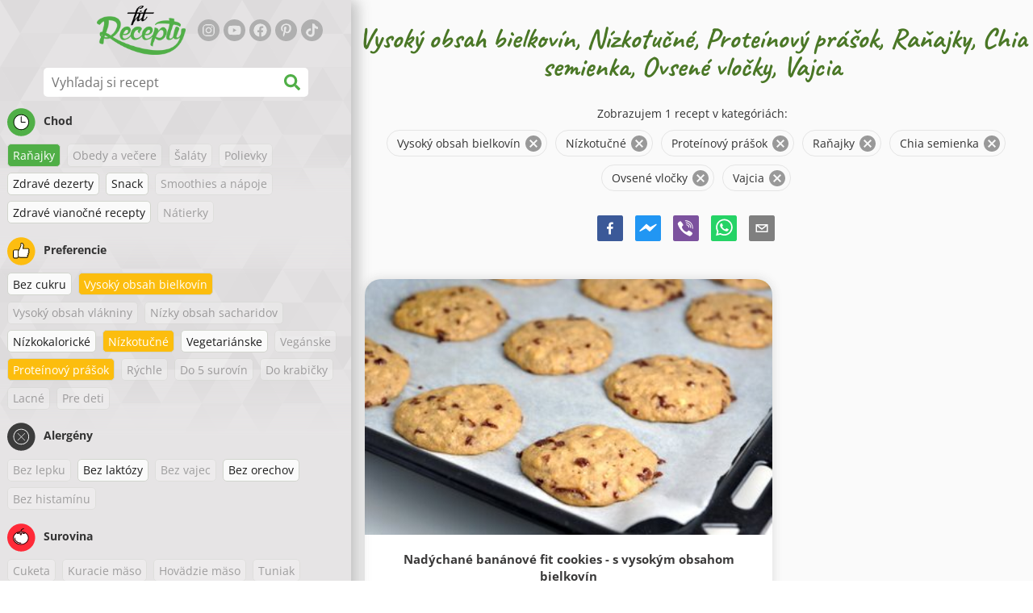

--- FILE ---
content_type: text/html; charset=utf-8
request_url: https://www.fitrecepty.sk/recepty/vysoky-obsah-bielkovin:nizkotucne:proteinovy-prasok:ranajky:chia-semienka:ovsene-vlocky:vajcia
body_size: 79998
content:
<!doctype html><html lang="sk"><head><link href="/style.572735ed7f478a9ef161.css" rel="stylesheet" /><script defer="defer" src="/main.489f6c0ed7322fb8e033.js"></script><title data-rh>Vysoký obsah bielkovín, Nízkotučné, Proteínový prášok, Raňajky, Chia semienka, Ovsené vločky, Vajcia | fitrecepty.sk</title><meta data-rh name="viewport" content="width=device-width, initial-scale=1, shrink-to-fit=no" /><meta data-rh name="theme-color" content="#50af47" /><meta data-rh name="mobile-web-app-capable" content="yes" /><meta data-rh name="apple-mobile-web-app-capable" content="yes" /><meta data-rh name="msapplication-starturl" content="/" /><meta data-rh name="msapplication-TileColor" content="#ffc40d" /><meta data-rh name="description" content="Vyskúšaj tie najchutnejšie jednoduché, rýchle a zdravé fit recepty. Nájdeš tu aj diétne recepty na chudnutie. Fit recepty zvládne naozaj každý." /><meta data-rh property="og:image" content="https://www.fitrecepty.sk/static/logo/sk.png" /><meta data-rh property="og:title" content="Vysoký obsah bielkovín, Nízkotučné, Proteínový prášok, Raňajky, Chia semienka, Ovsené vločky, Vajcia" /><link data-rh rel="manifest" href="/manifest.json" /><link data-rh rel="apple-touch-icon" sizes="180x180" href="/apple-touch-icon.png" /><link data-rh rel="icon" type="image/png" sizes="32x32" href="/favicon-32x32.png" /><link data-rh rel="mask-icon" href="/safari-pinned-tab.svg" color="#50af47" /><link data-rh rel="alternate" type="application/rss+xml" title="fitrecepty.sk RSS" href="https://www.fitrecepty.sk/static/rss/sk.xml" /><link data-rh rel="canonical" href="https://www.fitrecepty.sk/recepty/vysoky-obsah-bielkovin:nizkotucne:proteinovy-prasok:ranajky:chia-semienka:ovsene-vlocky:vajcia" /><script data-rh async src="https://pagead2.googlesyndication.com/pagead/js/adsbygoogle.js?client=ca-pub-2267866433528318" crossOrigin="anonymous"></script><script data-rh type="application/ld+json">{"@context":"http://schema.org/","@type":"ItemList","name":"Vysoký obsah bielkovín, Nízkotučné, Proteínový prášok, Raňajky, Chia semienka, Ovsené vločky, Vajcia","itemListElement":[{"@type":"ListItem","position":1,"url":"https://www.fitrecepty.sk/recept/nadychane-bananove-fit-cookies-s-vysokym-obsahom-bielkovin"}]}</script></head><body><div id="root"><noscript>Pre používanie tejto stránky potrebujete mať zapnutý JavaScript vo svojom prehliadači.</noscript><div class="mainContainer"><div class="mainLeft"><div data-test="swipeable" class="mainLeftGradient"><div class="phoneFilterTopFlex hideOnBigScreen"><svg stroke="currentColor" fill="currentColor" stroke-width="0" viewBox="0 0 512 512" alt="close" data-test="acceptFilter__goBack" height="1em" width="1em" xmlns="http://www.w3.org/2000/svg" class="backIcon"><path d="M256 504C119 504 8 393 8 256S119 8 256 8s248 111 248 248-111 248-248 248zm28.9-143.6L209.4 288H392c13.3 0 24-10.7 24-24v-16c0-13.3-10.7-24-24-24H209.4l75.5-72.4c9.7-9.3 9.9-24.8.4-34.3l-11-10.9c-9.4-9.4-24.6-9.4-33.9 0L107.7 239c-9.4 9.4-9.4 24.6 0 33.9l132.7 132.7c9.4 9.4 24.6 9.4 33.9 0l11-10.9c9.5-9.5 9.3-25-.4-34.3z"></path></svg><div class="acceptFilter">Nájdených receptov: <span data-test="numRecipesFound">1</span> <svg stroke="currentColor" fill="currentColor" stroke-width="0" viewBox="0 0 512 512" alt="OK" data-test="acceptFilter__accept" height="1em" width="1em" xmlns="http://www.w3.org/2000/svg"><path d="M504 256c0 136.967-111.033 248-248 248S8 392.967 8 256 119.033 8 256 8s248 111.033 248 248zM227.314 387.314l184-184c6.248-6.248 6.248-16.379 0-22.627l-22.627-22.627c-6.248-6.249-16.379-6.249-22.628 0L216 308.118l-70.059-70.059c-6.248-6.248-16.379-6.248-22.628 0l-22.627 22.627c-6.248 6.248-6.248 16.379 0 22.627l104 104c6.249 6.249 16.379 6.249 22.628.001z"></path></svg></div></div><header class="hideOnSmallScreen"><div class="headerFlexContainer"><div class="headerIcons"><svg stroke="currentColor" fill="currentColor" stroke-width="0" viewBox="0 0 24 24" aria-label="Filter" data-test="TopHeader__menuIcon" height="1em" width="1em" xmlns="http://www.w3.org/2000/svg" class="menuIcon hideOnBigScreen"><path fill="none" d="M0 0h24v24H0z"></path><path d="M10 18h4v-2h-4v2zM3 6v2h18V6H3zm3 7h12v-2H6v2z"></path></svg></div><div class="logoContainer"><a data-test="topLogoAnchor" href="/"><img src="https://www.fitrecepty.sk/static/logo/sk.png" alt="Fit Recepty" /></a></div><div class="headerRight"><div class="hideOnSmallScreen"><div class="followUs"><div class="followUsText">Sleduj ma</div><a href="https://instagram.com/fitrecepty" target="_blank" rel="noopener noreferrer" title="instagram"><svg stroke="currentColor" fill="currentColor" stroke-width="0" viewBox="0 0 448 512" alt="instagram" height="1em" width="1em" xmlns="http://www.w3.org/2000/svg"><path d="M224.1 141c-63.6 0-114.9 51.3-114.9 114.9s51.3 114.9 114.9 114.9S339 319.5 339 255.9 287.7 141 224.1 141zm0 189.6c-41.1 0-74.7-33.5-74.7-74.7s33.5-74.7 74.7-74.7 74.7 33.5 74.7 74.7-33.6 74.7-74.7 74.7zm146.4-194.3c0 14.9-12 26.8-26.8 26.8-14.9 0-26.8-12-26.8-26.8s12-26.8 26.8-26.8 26.8 12 26.8 26.8zm76.1 27.2c-1.7-35.9-9.9-67.7-36.2-93.9-26.2-26.2-58-34.4-93.9-36.2-37-2.1-147.9-2.1-184.9 0-35.8 1.7-67.6 9.9-93.9 36.1s-34.4 58-36.2 93.9c-2.1 37-2.1 147.9 0 184.9 1.7 35.9 9.9 67.7 36.2 93.9s58 34.4 93.9 36.2c37 2.1 147.9 2.1 184.9 0 35.9-1.7 67.7-9.9 93.9-36.2 26.2-26.2 34.4-58 36.2-93.9 2.1-37 2.1-147.8 0-184.8zM398.8 388c-7.8 19.6-22.9 34.7-42.6 42.6-29.5 11.7-99.5 9-132.1 9s-102.7 2.6-132.1-9c-19.6-7.8-34.7-22.9-42.6-42.6-11.7-29.5-9-99.5-9-132.1s-2.6-102.7 9-132.1c7.8-19.6 22.9-34.7 42.6-42.6 29.5-11.7 99.5-9 132.1-9s102.7-2.6 132.1 9c19.6 7.8 34.7 22.9 42.6 42.6 11.7 29.5 9 99.5 9 132.1s2.7 102.7-9 132.1z"></path></svg></a><a href="https://www.youtube.com/channel/UCM41u8V7IUIrPV4M9oUvnhg" target="_blank" rel="noopener noreferrer" title="youtube"><svg stroke="currentColor" fill="currentColor" stroke-width="0" viewBox="0 0 576 512" alt="youtube" height="1em" width="1em" xmlns="http://www.w3.org/2000/svg"><path d="M549.655 124.083c-6.281-23.65-24.787-42.276-48.284-48.597C458.781 64 288 64 288 64S117.22 64 74.629 75.486c-23.497 6.322-42.003 24.947-48.284 48.597-11.412 42.867-11.412 132.305-11.412 132.305s0 89.438 11.412 132.305c6.281 23.65 24.787 41.5 48.284 47.821C117.22 448 288 448 288 448s170.78 0 213.371-11.486c23.497-6.321 42.003-24.171 48.284-47.821 11.412-42.867 11.412-132.305 11.412-132.305s0-89.438-11.412-132.305zm-317.51 213.508V175.185l142.739 81.205-142.739 81.201z"></path></svg></a><a href="https://www.facebook.com/pages/Fit-Recepty/1384960315108037" target="_blank" rel="noopener noreferrer" title="facebook"><svg stroke="currentColor" fill="currentColor" stroke-width="0" viewBox="0 0 512 512" alt="facebook" height="1em" width="1em" xmlns="http://www.w3.org/2000/svg"><path d="M504 256C504 119 393 8 256 8S8 119 8 256c0 123.78 90.69 226.38 209.25 245V327.69h-63V256h63v-54.64c0-62.15 37-96.48 93.67-96.48 27.14 0 55.52 4.84 55.52 4.84v61h-31.28c-30.8 0-40.41 19.12-40.41 38.73V256h68.78l-11 71.69h-57.78V501C413.31 482.38 504 379.78 504 256z"></path></svg></a><a href="https://www.pinterest.com/fitrecepty" target="_blank" rel="noopener noreferrer" title="pinterest"><svg stroke="currentColor" fill="currentColor" stroke-width="0" viewBox="0 0 384 512" alt="pinterest" height="1em" width="1em" xmlns="http://www.w3.org/2000/svg"><path d="M204 6.5C101.4 6.5 0 74.9 0 185.6 0 256 39.6 296 63.6 296c9.9 0 15.6-27.6 15.6-35.4 0-9.3-23.7-29.1-23.7-67.8 0-80.4 61.2-137.4 140.4-137.4 68.1 0 118.5 38.7 118.5 109.8 0 53.1-21.3 152.7-90.3 152.7-24.9 0-46.2-18-46.2-43.8 0-37.8 26.4-74.4 26.4-113.4 0-66.2-93.9-54.2-93.9 25.8 0 16.8 2.1 35.4 9.6 50.7-13.8 59.4-42 147.9-42 209.1 0 18.9 2.7 37.5 4.5 56.4 3.4 3.8 1.7 3.4 6.9 1.5 50.4-69 48.6-82.5 71.4-172.8 12.3 23.4 44.1 36 69.3 36 106.2 0 153.9-103.5 153.9-196.8C384 71.3 298.2 6.5 204 6.5z"></path></svg></a><a href="https://www.tiktok.com/@fitrecepty.sk" target="_blank" rel="noopener noreferrer" title="tiktok"><svg stroke="currentColor" fill="currentColor" stroke-width="0" viewBox="0 0 448 512" alt="tiktok" height="1em" width="1em" xmlns="http://www.w3.org/2000/svg"><path d="M448,209.91a210.06,210.06,0,0,1-122.77-39.25V349.38A162.55,162.55,0,1,1,185,188.31V278.2a74.62,74.62,0,1,0,52.23,71.18V0l88,0a121.18,121.18,0,0,0,1.86,22.17h0A122.18,122.18,0,0,0,381,102.39a121.43,121.43,0,0,0,67,20.14Z"></path></svg></a></div></div><div class="hideOnBigScreen"><a href="https://go.fitcipes.com/vsetky_knihy_sk?utm_source=web_SK&amp;utm_medium=mainpagebutton" target="_blank" rel="noopener" class="buyBookButton">DO ESHOPU <svg stroke="currentColor" fill="currentColor" stroke-width="0" viewBox="0 0 24 24" style="font-size: 1.2em; margin-left: 0.2em;" height="1em" width="1em" xmlns="http://www.w3.org/2000/svg"><path fill="none" d="M0 0h24v24H0V0z"></path><path d="M15.55 13c.75 0 1.41-.41 1.75-1.03l3.58-6.49A.996.996 0 0020.01 4H5.21l-.94-2H1v2h2l3.6 7.59-1.35 2.44C4.52 15.37 5.48 17 7 17h12v-2H7l1.1-2h7.45zM6.16 6h12.15l-2.76 5H8.53L6.16 6zM7 18c-1.1 0-1.99.9-1.99 2S5.9 22 7 22s2-.9 2-2-.9-2-2-2zm10 0c-1.1 0-1.99.9-1.99 2s.89 2 1.99 2 2-.9 2-2-.9-2-2-2z"></path></svg></a></div></div></div></header><div class="SearchBar"><div class="SearchBar__inputWithIcon"><input type="text" value placeholder="Vyhľadaj si recept" aria-label="Vyhľadaj si recept" data-test="SearchBar__input" /><svg stroke="currentColor" fill="currentColor" stroke-width="0" viewBox="0 0 512 512" height="1em" width="1em" xmlns="http://www.w3.org/2000/svg"><path d="M505 442.7L405.3 343c-4.5-4.5-10.6-7-17-7H372c27.6-35.3 44-79.7 44-128C416 93.1 322.9 0 208 0S0 93.1 0 208s93.1 208 208 208c48.3 0 92.7-16.4 128-44v16.3c0 6.4 2.5 12.5 7 17l99.7 99.7c9.4 9.4 24.6 9.4 33.9 0l28.3-28.3c9.4-9.4 9.4-24.6.1-34zM208 336c-70.7 0-128-57.2-128-128 0-70.7 57.2-128 128-128 70.7 0 128 57.2 128 128 0 70.7-57.2 128-128 128z"></path></svg></div></div><div data-test="tagFilter" class="tagFilter"><div data-test="tagFilterGroup__0" class="tagFilterGroup parentTagColor14"><div class="parentTag"><svg viewBox="0 0 41.3 40.9"><circle cx="20.4" cy="20.4" r="20.4" fill="#50af47"></circle><circle cx="20.4" cy="20.4" r="10.6" fill="#fff"></circle><path d="M20.4 31.9c-6.3 0-11.5-5.2-11.5-11.5S14.1 8.9 20.4 8.9s11.5 5.2 11.5 11.5-5.1 11.5-11.5 11.5zm0-22c-5.8 0-10.5 4.7-10.5 10.5s4.7 10.5 10.5 10.5 10.5-4.7 10.5-10.5S26.2 9.9 20.4 9.9z"></path><path d="M26.4 20.9h-6c-.3 0-.5-.2-.5-.5v-8c0-.3.2-.5.5-.5s.5.2.5.5v7.5h5.5c.3 0 .5.2.5.5s-.2.5-.5.5z"></path></svg>Chod</div><a rel="nofollow" href="/recepty/vysoky-obsah-bielkovin:nizkotucne:proteinovy-prasok:chia-semienka:ovsene-vlocky:vajcia" class="tag tag--checked">Raňajky</a><span class="tag tag--disabled">Obedy a večere</span><span class="tag tag--disabled">Šaláty</span><span class="tag tag--disabled">Polievky</span><a href="/recepty/vysoky-obsah-bielkovin:nizkotucne:proteinovy-prasok:ranajky:zdrave-dezerty:chia-semienka:ovsene-vlocky:vajcia" class="tag">Zdravé dezerty</a><a href="/recepty/vysoky-obsah-bielkovin:nizkotucne:proteinovy-prasok:ranajky:snack:chia-semienka:ovsene-vlocky:vajcia" class="tag">Snack</a><span class="tag tag--disabled">Smoothies a nápoje</span><a href="/recepty/vysoky-obsah-bielkovin:nizkotucne:proteinovy-prasok:ranajky:zdrave-vianocne-recepty:chia-semienka:ovsene-vlocky:vajcia" class="tag">Zdravé vianočné recepty</a><span class="tag tag--disabled">Nátierky</span></div><div data-test="tagFilterGroup__1" class="tagFilterGroup parentTagColor1"><div class="parentTag"><svg version="1.1" x="0" y="0" viewBox="0 0 41.3 40.9" xmlSpace="preserve"><style>.st1{fill:#fff}</style><circle cx="20.4" cy="20.4" r="20.4" fill="#fdbd10"></circle><path d="M30.8 20.6c-.2-.1-.3-.2-.3-.4s.1-.4.2-.4c.5-.3.8-.8.7-1.4-.1-.8-.8-1.4-1.6-1.4h-6.9c-.2 0-.3-.1-.4-.2-.1-.1-.1-.3-.1-.5 0 0 1-2.6 1-4.3 0-1.6-1.5-3-2-3-.4 0-.8.2-1 .3V12.7l-3 6.5c0 .1-.1.2-.2.2l-.7.4v8.5c.6.4 1.8.7 2.5.7h9.2c.6 0 1.2-.4 1.3-1 .1-.5 0-.9-.4-1.2-.1-.1-.2-.3-.1-.5s.2-.3.4-.3c.6-.1 1.1-.6 1.1-1.2 0-.3-.1-.7-.4-.9-.1-.1-.2-.3-.1-.5s.2-.3.4-.3c.6-.1 1.1-.6 1.1-1.2s-.3-1.1-.7-1.3zM15.4 19h-4.5c-.8 0-1.5.7-1.5 1.5v8c0 .8.7 1.5 1.5 1.5h3c.8 0 1.5-.7 1.5-1.5V19z" class="st1"></path><path d="M32.4 18.2c-.1-1.2-1.2-2.2-2.6-2.2h-6.2c.3-.9.8-2.6.8-4 0-2.2-1.9-4-3-4-1 0-1.8.6-1.8.6-.1.1-.2.2-.2.4v3.4l-2.9 6.3-.1.1v-.2c0-.3-.2-.5-.5-.5h-5c-1.4 0-2.5 1.1-2.5 2.5v8c0 1.4 1.1 2.5 2.5 2.5h3c1.1 0 2-.7 2.4-1.7.8.4 2 .7 2.7.7h9.2c1.1 0 2.1-.7 2.3-1.8.1-.5 0-1.1-.2-1.5.7-.4 1.2-1.1 1.2-2 0-.4-.1-.7-.2-1 .7-.4 1.2-1.1 1.2-2 0-.6-.2-1.2-.7-1.6.5-.6.7-1.2.6-2zM30.3 23c-.2 0-.4.2-.4.3-.1.2 0 .4.1.5.3.2.4.6.4.9 0 .6-.5 1.2-1.1 1.2-.2 0-.4.2-.4.3-.1.2 0 .4.1.5.3.3.5.7.4 1.2-.1.6-.7 1-1.3 1h-9.2c-.7 0-1.9-.3-2.5-.7v.2c0 .3-.2.5-.5.5s-.5-.2-.5-.5c0 .8-.7 1.5-1.5 1.5h-3c-.8 0-1.5-.7-1.5-1.5v-8c0-.8.7-1.5 1.5-1.5h4.5v.5c0-.3.2-.5.5-.5s.5.2.5.5v.3l.7-.4c.1-.1.2-.1.2-.2l3-6.5V9.2c.2-.1.6-.3 1-.3.6 0 2 1.4 2 3 0 1.8-1 4.3-1 4.3-.1.2 0 .3.1.5.1.1.2.2.4.2h6.9c.8 0 1.5.6 1.6 1.4.1.6-.2 1.1-.7 1.4-.2.1-.2.3-.2.4 0 .2.1.3.3.4.4.2.7.6.7 1.1.1.8-.4 1.3-1.1 1.4z"></path><path d="M16.1 19.9c-.2.1-.3.1-.5 0-.1-.1-.2-.3-.2-.4v9c0-.2.1-.4.3-.5.2-.1.4 0 .5.1l.1.1v-8.5l-.2.2z"></path><path d="M15.7 28.1c-.2.1-.3.3-.3.5 0 .3.2.5.5.5s.5-.2.5-.5v-.2c-.1 0-.1-.1-.1-.1-.2-.3-.4-.3-.6-.2zM16.1 19.9l.3-.1v-.3c0-.3-.2-.5-.5-.5s-.5.2-.5.5c0 .2.1.3.2.4.2.1.3.1.5 0z"></path></svg>Preferencie</div><a href="/recepty/bez-cukru:vysoky-obsah-bielkovin:nizkotucne:proteinovy-prasok:ranajky:chia-semienka:ovsene-vlocky:vajcia" class="tag">Bez cukru</a><a rel="nofollow" href="/recepty/nizkotucne:proteinovy-prasok:ranajky:chia-semienka:ovsene-vlocky:vajcia" class="tag tag--checked">Vysoký obsah bielkovín</a><span class="tag tag--disabled">Vysoký obsah vlákniny</span><span class="tag tag--disabled">Nízky obsah sacharidov</span><a href="/recepty/vysoky-obsah-bielkovin:nizkokaloricke:nizkotucne:proteinovy-prasok:ranajky:chia-semienka:ovsene-vlocky:vajcia" class="tag">Nízkokalorické</a><a rel="nofollow" href="/recepty/vysoky-obsah-bielkovin:proteinovy-prasok:ranajky:chia-semienka:ovsene-vlocky:vajcia" class="tag tag--checked">Nízkotučné</a><a href="/recepty/vysoky-obsah-bielkovin:nizkotucne:vegetarianske:proteinovy-prasok:ranajky:chia-semienka:ovsene-vlocky:vajcia" class="tag">Vegetariánske</a><span class="tag tag--disabled">Vegánske</span><a rel="nofollow" href="/recepty/vysoky-obsah-bielkovin:nizkotucne:ranajky:chia-semienka:ovsene-vlocky:vajcia" class="tag tag--checked">Proteínový prášok</a><span class="tag tag--disabled">Rýchle</span><span class="tag tag--disabled">Do 5 surovín</span><span class="tag tag--disabled">Do krabičky</span><span class="tag tag--disabled">Lacné</span><span class="tag tag--disabled">Pre deti</span></div><div data-test="tagFilterGroup__2" class="tagFilterGroup parentTagColor29"><div class="parentTag"><svg version="1.1" x="0" y="0" viewBox="0 0 41.3 40.9" xmlSpace="preserve"><style>.st1{fill:#fff}</style><circle cx="20.4" cy="20.4" r="20.4" fill="#3c3c3c"></circle><path d="M20.4 31.9c-6.3 0-11.5-5.2-11.5-11.5S14.1 8.9 20.4 8.9s11.5 5.2 11.5 11.5-5.1 11.5-11.5 11.5zm0-22c-5.8 0-10.5 4.7-10.5 10.5s4.7 10.5 10.5 10.5 10.5-4.7 10.5-10.5S26.2 9.9 20.4 9.9z" class="st1"></path><g><path d="M25.7 26c-.1 0-.2 0-.2-.1L15.1 15.5c-.1-.1-.1-.3 0-.4.1-.1.3-.1.4 0l10.4 10.4c.1.1.1.3 0 .4 0 .1-.1.1-.2.1z" class="st1"></path><path d="M15.3 26c-.1 0-.2 0-.2-.1-.1-.1-.1-.3 0-.4l10.4-10.4c.1-.1.3-.1.4 0s.1.3 0 .4L15.5 25.9c-.1.1-.1.1-.2.1z" class="st1"></path></g></svg>Alergény</div><span class="tag tag--disabled">Bez lepku</span><a href="/recepty/vysoky-obsah-bielkovin:nizkotucne:proteinovy-prasok:ranajky:bez-laktozy:chia-semienka:ovsene-vlocky:vajcia" class="tag">Bez laktózy</a><span class="tag tag--disabled">Bez vajec</span><a href="/recepty/vysoky-obsah-bielkovin:nizkotucne:proteinovy-prasok:ranajky:bez-orechov:chia-semienka:ovsene-vlocky:vajcia" class="tag">Bez orechov</a><span class="tag tag--disabled">Bez histamínu</span></div><div data-test="tagFilterGroup__3" class="tagFilterGroup parentTagColor8"><div class="parentTag"><svg version="1.1" x="0" y="0" viewBox="0 0 41.3 40.9" xmlSpace="preserve"><style>.st1{fill:#fff}</style><circle cx="20.4" cy="20.4" r="20.4" fill="#ff2a38"></circle><path d="M25.3 14.9c-.4.4-1 .2-2.1-.2-.6-.2-1.2-.5-1.8-.6-.1 1-.3 2.9-1.5 2.9-1.1 0-1.4-1.9-1.5-2.9-.6.1-1.2.4-1.8.6-1 .4-1.7.6-2.1.2-.1-.1-.3-.4-.1-.9.1-.2.2-.4.4-.6-2.3 1-5.4 3.8-5.4 7.6 0 4.8 4.9 9 10.5 9s10.5-4.2 10.5-9c0-3.8-2.8-6.7-5.4-7.7.1.2.2.4.3.5.3.6.1 1 0 1.1zM19.9 29c-5.1 0-9.5-3.7-9.5-8 0-.3.2-.5.5-.5s.5.2.5.5c0 3.7 4 7 8.5 7 .3 0 .5.2.5.5s-.2.5-.5.5z" class="st1"></path><path d="M23.1 12.9c-.7-.5-1.8-.8-3.1-.8-2.1 0-3.6 1.2-4.2 1.9.2-.1.4-.1.6-.2.9-.3 1.8-.7 2.6-.7.3 0 .5.2.5.5 0 1.2.3 2.4.5 2.5.2-.1.5-1.3.5-2.5 0-.3.2-.5.5-.5.8 0 1.8.4 2.6.7.2.1.5.2.7.3-.2-.3-.5-.6-1-1l-.2-.2z" class="st1"></path><path d="M23.7 12.1c.6.4 1.1.9 1.4 1.3 2.6.9 5.4 3.9 5.4 7.7 0 4.8-4.9 9-10.5 9S9.4 25.8 9.4 21c0-3.8 3.1-6.6 5.4-7.6.3-.5.9-1 1.6-1.4-2.7 0-8 3.8-8 9 0 5.4 5.3 10 11.5 10s11.5-4.6 11.5-10c0-5.1-4.5-8.8-7.7-8.9z"></path><path d="M23.3 13c-.1 0-.1-.1-.2-.1 0 0 .1.1.2.1zM19.9 28c-4.5 0-8.5-3.3-8.5-7 0-.3-.2-.5-.5-.5s-.5.2-.5.5c0 4.3 4.4 8 9.5 8 .3 0 .5-.2.5-.5s-.2-.5-.5-.5z"></path><path d="M16.9 12.5c0 .3-.2.5-.5.5-.4 0-1 .1-1.6.4-.2.2-.3.4-.4.6-.2.5 0 .7.1.9.4.4 1 .2 2.1-.2.6-.2 1.2-.5 1.8-.6.1 1 .3 2.9 1.5 2.9 1.1 0 1.4-1.9 1.5-2.9.6.1 1.2.4 1.8.6 1 .4 1.7.6 2.1.2.1-.1.3-.4.1-1-.1-.2-.2-.3-.3-.5-.6-.2-1.1-.3-1.6-.3h-.2c.5.3.8.7 1 1-.2-.1-.5-.2-.7-.3-.9-.3-1.8-.7-2.6-.7-.3 0-.5.2-.5.5 0 1.2-.3 2.4-.5 2.5-.2-.1-.5-1.3-.5-2.5 0-.3-.2-.5-.5-.5-.8 0-1.8.4-2.6.7-.2.1-.4.1-.6.2.6-.7 2.2-1.9 4.2-1.9-.3 0-.5-.2-.5-.5v-.5c-1.2.1-2.2.5-3 1 .2-.1.4.2.4.4z"></path><path d="M19.9 12c1.4 0 2.4.4 3.1.8-.1-.1-.1-.2-.1-.3 0-.3.2-.5.5-.5h.2c-.8-.5-1.9-.9-3.2-1v.5c0 .3-.2.5-.5.5z"></path><path d="M22.9 12.5c0 .1.1.2.1.3.1 0 .1.1.2.1h.2c.5 0 1.1.1 1.6.3-.3-.4-.8-.9-1.4-1.3h-.2c-.2.1-.5.4-.5.6zM14.8 13.4c.6-.3 1.2-.4 1.6-.4.3 0 .5-.2.5-.5s-.2-.5-.5-.5c-.7.5-1.2 1-1.6 1.4zM20.5 11.1c.2-1.8 1.9-3 3.5-3 .3 0 .5-.2.5-.5s-.3-.6-.6-.6c-2 0-4.2 1.6-4.5 4h.5c.2 0 .4.1.6.1z"></path><path d="M19.9 12c.3 0 .5-.2.5-.5V11h-1v.5c0 .3.3.5.5.5z"></path></svg>Surovina</div><span class="tag tag--disabled">Cuketa</span><span class="tag tag--disabled">Kuracie mäso</span><span class="tag tag--disabled">Hovädzie mäso</span><span class="tag tag--disabled">Tuniak</span><span class="tag tag--disabled">Arašidové maslo</span><span class="tag tag--disabled">Avokádo</span><a rel="nofollow" href="/recepty/vysoky-obsah-bielkovin:nizkotucne:proteinovy-prasok:ranajky:ovsene-vlocky:vajcia" class="tag tag--checked">Chia semienka</a><a href="/recepty/vysoky-obsah-bielkovin:nizkotucne:proteinovy-prasok:ranajky:chia-semienka:kokos:ovsene-vlocky:vajcia" class="tag">Kokos</a><a rel="nofollow" href="/recepty/vysoky-obsah-bielkovin:nizkotucne:proteinovy-prasok:ranajky:chia-semienka:vajcia" class="tag tag--checked">Ovsené vločky</a><span class="tag tag--disabled">Sladké zemiaky</span><span class="tag tag--disabled">Tekvica</span><span class="tag tag--disabled">Ryža</span><span class="tag tag--disabled">Quinoa</span><span class="tag tag--disabled">Losos</span><span class="tag tag--disabled">Tofu</span><span class="tag tag--disabled">Kuskus</span><a rel="nofollow" href="/recepty/vysoky-obsah-bielkovin:nizkotucne:proteinovy-prasok:ranajky:chia-semienka:ovsene-vlocky" class="tag tag--checked">Vajcia</a><span class="tag tag--disabled">Zelenina</span><span class="tag tag--disabled">Cestoviny</span><span class="tag tag--disabled">Strukoviny</span><span class="tag tag--disabled">Tvaroh</span><span class="tag tag--disabled">Brokolica</span><a href="/recepty/vysoky-obsah-bielkovin:nizkotucne:proteinovy-prasok:ranajky:chia-semienka:ovsene-vlocky:vajcia:banan" class="tag">Banán</a><span class="tag tag--disabled">Špenát</span></div></div></div></div><div class="mainRight"><header class="hideOnBigScreen"><div class="headerFlexContainer"><div class="headerIcons"><svg stroke="currentColor" fill="currentColor" stroke-width="0" viewBox="0 0 24 24" aria-label="Filter" data-test="TopHeader__menuIcon" height="1em" width="1em" xmlns="http://www.w3.org/2000/svg" class="menuIcon hideOnBigScreen"><path fill="none" d="M0 0h24v24H0z"></path><path d="M10 18h4v-2h-4v2zM3 6v2h18V6H3zm3 7h12v-2H6v2z"></path></svg></div><div class="logoContainer"><a data-test="topLogoAnchor" href="/"><img src="https://www.fitrecepty.sk/static/logo/sk.png" alt="Fit Recepty" /></a></div><div class="headerRight"><div class="hideOnSmallScreen"><div class="followUs"><div class="followUsText">Sleduj ma</div><a href="https://instagram.com/fitrecepty" target="_blank" rel="noopener noreferrer" title="instagram"><svg stroke="currentColor" fill="currentColor" stroke-width="0" viewBox="0 0 448 512" alt="instagram" height="1em" width="1em" xmlns="http://www.w3.org/2000/svg"><path d="M224.1 141c-63.6 0-114.9 51.3-114.9 114.9s51.3 114.9 114.9 114.9S339 319.5 339 255.9 287.7 141 224.1 141zm0 189.6c-41.1 0-74.7-33.5-74.7-74.7s33.5-74.7 74.7-74.7 74.7 33.5 74.7 74.7-33.6 74.7-74.7 74.7zm146.4-194.3c0 14.9-12 26.8-26.8 26.8-14.9 0-26.8-12-26.8-26.8s12-26.8 26.8-26.8 26.8 12 26.8 26.8zm76.1 27.2c-1.7-35.9-9.9-67.7-36.2-93.9-26.2-26.2-58-34.4-93.9-36.2-37-2.1-147.9-2.1-184.9 0-35.8 1.7-67.6 9.9-93.9 36.1s-34.4 58-36.2 93.9c-2.1 37-2.1 147.9 0 184.9 1.7 35.9 9.9 67.7 36.2 93.9s58 34.4 93.9 36.2c37 2.1 147.9 2.1 184.9 0 35.9-1.7 67.7-9.9 93.9-36.2 26.2-26.2 34.4-58 36.2-93.9 2.1-37 2.1-147.8 0-184.8zM398.8 388c-7.8 19.6-22.9 34.7-42.6 42.6-29.5 11.7-99.5 9-132.1 9s-102.7 2.6-132.1-9c-19.6-7.8-34.7-22.9-42.6-42.6-11.7-29.5-9-99.5-9-132.1s-2.6-102.7 9-132.1c7.8-19.6 22.9-34.7 42.6-42.6 29.5-11.7 99.5-9 132.1-9s102.7-2.6 132.1 9c19.6 7.8 34.7 22.9 42.6 42.6 11.7 29.5 9 99.5 9 132.1s2.7 102.7-9 132.1z"></path></svg></a><a href="https://www.youtube.com/channel/UCM41u8V7IUIrPV4M9oUvnhg" target="_blank" rel="noopener noreferrer" title="youtube"><svg stroke="currentColor" fill="currentColor" stroke-width="0" viewBox="0 0 576 512" alt="youtube" height="1em" width="1em" xmlns="http://www.w3.org/2000/svg"><path d="M549.655 124.083c-6.281-23.65-24.787-42.276-48.284-48.597C458.781 64 288 64 288 64S117.22 64 74.629 75.486c-23.497 6.322-42.003 24.947-48.284 48.597-11.412 42.867-11.412 132.305-11.412 132.305s0 89.438 11.412 132.305c6.281 23.65 24.787 41.5 48.284 47.821C117.22 448 288 448 288 448s170.78 0 213.371-11.486c23.497-6.321 42.003-24.171 48.284-47.821 11.412-42.867 11.412-132.305 11.412-132.305s0-89.438-11.412-132.305zm-317.51 213.508V175.185l142.739 81.205-142.739 81.201z"></path></svg></a><a href="https://www.facebook.com/pages/Fit-Recepty/1384960315108037" target="_blank" rel="noopener noreferrer" title="facebook"><svg stroke="currentColor" fill="currentColor" stroke-width="0" viewBox="0 0 512 512" alt="facebook" height="1em" width="1em" xmlns="http://www.w3.org/2000/svg"><path d="M504 256C504 119 393 8 256 8S8 119 8 256c0 123.78 90.69 226.38 209.25 245V327.69h-63V256h63v-54.64c0-62.15 37-96.48 93.67-96.48 27.14 0 55.52 4.84 55.52 4.84v61h-31.28c-30.8 0-40.41 19.12-40.41 38.73V256h68.78l-11 71.69h-57.78V501C413.31 482.38 504 379.78 504 256z"></path></svg></a><a href="https://www.pinterest.com/fitrecepty" target="_blank" rel="noopener noreferrer" title="pinterest"><svg stroke="currentColor" fill="currentColor" stroke-width="0" viewBox="0 0 384 512" alt="pinterest" height="1em" width="1em" xmlns="http://www.w3.org/2000/svg"><path d="M204 6.5C101.4 6.5 0 74.9 0 185.6 0 256 39.6 296 63.6 296c9.9 0 15.6-27.6 15.6-35.4 0-9.3-23.7-29.1-23.7-67.8 0-80.4 61.2-137.4 140.4-137.4 68.1 0 118.5 38.7 118.5 109.8 0 53.1-21.3 152.7-90.3 152.7-24.9 0-46.2-18-46.2-43.8 0-37.8 26.4-74.4 26.4-113.4 0-66.2-93.9-54.2-93.9 25.8 0 16.8 2.1 35.4 9.6 50.7-13.8 59.4-42 147.9-42 209.1 0 18.9 2.7 37.5 4.5 56.4 3.4 3.8 1.7 3.4 6.9 1.5 50.4-69 48.6-82.5 71.4-172.8 12.3 23.4 44.1 36 69.3 36 106.2 0 153.9-103.5 153.9-196.8C384 71.3 298.2 6.5 204 6.5z"></path></svg></a><a href="https://www.tiktok.com/@fitrecepty.sk" target="_blank" rel="noopener noreferrer" title="tiktok"><svg stroke="currentColor" fill="currentColor" stroke-width="0" viewBox="0 0 448 512" alt="tiktok" height="1em" width="1em" xmlns="http://www.w3.org/2000/svg"><path d="M448,209.91a210.06,210.06,0,0,1-122.77-39.25V349.38A162.55,162.55,0,1,1,185,188.31V278.2a74.62,74.62,0,1,0,52.23,71.18V0l88,0a121.18,121.18,0,0,0,1.86,22.17h0A122.18,122.18,0,0,0,381,102.39a121.43,121.43,0,0,0,67,20.14Z"></path></svg></a></div></div><div class="hideOnBigScreen"><a href="https://go.fitcipes.com/vsetky_knihy_sk?utm_source=web_SK&amp;utm_medium=mainpagebutton" target="_blank" rel="noopener" class="buyBookButton">DO ESHOPU <svg stroke="currentColor" fill="currentColor" stroke-width="0" viewBox="0 0 24 24" style="font-size: 1.2em; margin-left: 0.2em;" height="1em" width="1em" xmlns="http://www.w3.org/2000/svg"><path fill="none" d="M0 0h24v24H0V0z"></path><path d="M15.55 13c.75 0 1.41-.41 1.75-1.03l3.58-6.49A.996.996 0 0020.01 4H5.21l-.94-2H1v2h2l3.6 7.59-1.35 2.44C4.52 15.37 5.48 17 7 17h12v-2H7l1.1-2h7.45zM6.16 6h12.15l-2.76 5H8.53L6.16 6zM7 18c-1.1 0-1.99.9-1.99 2S5.9 22 7 22s2-.9 2-2-.9-2-2-2zm10 0c-1.1 0-1.99.9-1.99 2s.89 2 1.99 2 2-.9 2-2-.9-2-2-2z"></path></svg></a></div></div></div></header><div class="paddingForTheFooter"><h1 class="mainTitle">Vysoký obsah bielkovín, Nízkotučné, Proteínový prášok, Raňajky, Chia semienka, Ovsené vločky, Vajcia</h1><div class="ResetFilter "><div data-test="resetFilter__text" class="resetFilter__text">Zobrazujem 1 recept v kategóriách:<div><div data-test="chip" class="chip"><div class="chip__content">Vysoký obsah bielkovín</div><button type="button" data-test="chip__close" class="chip__close"><svg focusable="false" viewBox="0 0 24 24" aria-hidden="true"><path d="M12 2C6.47 2 2 6.47 2 12s4.47 10 10 10 10-4.47 10-10S17.53 2 12 2zm5 13.59L15.59 17 12 13.41 8.41 17 7 15.59 10.59 12 7 8.41 8.41 7 12 10.59 15.59 7 17 8.41 13.41 12 17 15.59z"></path></svg></button></div><div data-test="chip" class="chip"><div class="chip__content">Nízkotučné</div><button type="button" data-test="chip__close" class="chip__close"><svg focusable="false" viewBox="0 0 24 24" aria-hidden="true"><path d="M12 2C6.47 2 2 6.47 2 12s4.47 10 10 10 10-4.47 10-10S17.53 2 12 2zm5 13.59L15.59 17 12 13.41 8.41 17 7 15.59 10.59 12 7 8.41 8.41 7 12 10.59 15.59 7 17 8.41 13.41 12 17 15.59z"></path></svg></button></div><div data-test="chip" class="chip"><div class="chip__content">Proteínový prášok</div><button type="button" data-test="chip__close" class="chip__close"><svg focusable="false" viewBox="0 0 24 24" aria-hidden="true"><path d="M12 2C6.47 2 2 6.47 2 12s4.47 10 10 10 10-4.47 10-10S17.53 2 12 2zm5 13.59L15.59 17 12 13.41 8.41 17 7 15.59 10.59 12 7 8.41 8.41 7 12 10.59 15.59 7 17 8.41 13.41 12 17 15.59z"></path></svg></button></div><div data-test="chip" class="chip"><div class="chip__content">Raňajky</div><button type="button" data-test="chip__close" class="chip__close"><svg focusable="false" viewBox="0 0 24 24" aria-hidden="true"><path d="M12 2C6.47 2 2 6.47 2 12s4.47 10 10 10 10-4.47 10-10S17.53 2 12 2zm5 13.59L15.59 17 12 13.41 8.41 17 7 15.59 10.59 12 7 8.41 8.41 7 12 10.59 15.59 7 17 8.41 13.41 12 17 15.59z"></path></svg></button></div><div data-test="chip" class="chip"><div class="chip__content">Chia semienka</div><button type="button" data-test="chip__close" class="chip__close"><svg focusable="false" viewBox="0 0 24 24" aria-hidden="true"><path d="M12 2C6.47 2 2 6.47 2 12s4.47 10 10 10 10-4.47 10-10S17.53 2 12 2zm5 13.59L15.59 17 12 13.41 8.41 17 7 15.59 10.59 12 7 8.41 8.41 7 12 10.59 15.59 7 17 8.41 13.41 12 17 15.59z"></path></svg></button></div><div data-test="chip" class="chip"><div class="chip__content">Ovsené vločky</div><button type="button" data-test="chip__close" class="chip__close"><svg focusable="false" viewBox="0 0 24 24" aria-hidden="true"><path d="M12 2C6.47 2 2 6.47 2 12s4.47 10 10 10 10-4.47 10-10S17.53 2 12 2zm5 13.59L15.59 17 12 13.41 8.41 17 7 15.59 10.59 12 7 8.41 8.41 7 12 10.59 15.59 7 17 8.41 13.41 12 17 15.59z"></path></svg></button></div><div data-test="chip" class="chip"><div class="chip__content">Vajcia</div><button type="button" data-test="chip__close" class="chip__close"><svg focusable="false" viewBox="0 0 24 24" aria-hidden="true"><path d="M12 2C6.47 2 2 6.47 2 12s4.47 10 10 10 10-4.47 10-10S17.53 2 12 2zm5 13.59L15.59 17 12 13.41 8.41 17 7 15.59 10.59 12 7 8.41 8.41 7 12 10.59 15.59 7 17 8.41 13.41 12 17 15.59z"></path></svg></button></div></div></div></div><div class="SocialShare SocialShare--noText socialshare socialShare social-share social-share-buttons"><div class="SocialShare__icons"><button title="Facebook" aria-label="facebook" style="background-color: transparent; border: none; padding: 0px; font: inherit; color: inherit; cursor: pointer;" class="react-share__ShareButton"><svg viewBox="0 0 64 64" width="32" height="32"><rect width="64" height="64" rx="5" ry="5" fill="#3b5998"></rect><path d="M34.1,47V33.3h4.6l0.7-5.3h-5.3v-3.4c0-1.5,0.4-2.6,2.6-2.6l2.8,0v-4.8c-0.5-0.1-2.2-0.2-4.1-0.2 c-4.1,0-6.9,2.5-6.9,7V28H24v5.3h4.6V47H34.1z" fill="white"></path></svg></button><button title="Messenger" aria-label="facebookmessenger" style="background-color: transparent; border: none; padding: 0px; font: inherit; color: inherit; cursor: pointer;" class="react-share__ShareButton"><svg viewBox="0 0 64 64" width="32" height="32"><rect width="64" height="64" rx="5" ry="5" fill="#2196F3"></rect><path d="M 53.066406 21.871094 C 52.667969 21.339844 51.941406 21.179688 51.359375 21.496094 L 37.492188 29.058594 L 28.867188 21.660156 C 28.339844 21.207031 27.550781 21.238281 27.054688 21.730469 L 11.058594 37.726562 C 10.539062 38.25 10.542969 39.09375 11.0625 39.613281 C 11.480469 40.027344 12.121094 40.121094 12.640625 39.839844 L 26.503906 32.28125 L 35.136719 39.679688 C 35.667969 40.132812 36.457031 40.101562 36.949219 39.609375 L 52.949219 23.613281 C 53.414062 23.140625 53.464844 22.398438 53.066406 21.871094 Z M 53.066406 21.871094" fill="white"></path></svg></button><button aria-label="viber" style="background-color: transparent; border: none; padding: 0px; font: inherit; color: inherit; cursor: pointer;" class="react-share__ShareButton"><svg viewBox="0 0 64 64" width="32" height="32"><rect width="64" height="64" rx="5" ry="5" fill="#7C529E"></rect><path d="m31.0,12.3c9.0,0.2 16.4,6.2 18.0,15.2c0.2,1.5 0.3,3.0 0.4,4.6a1.0,1.0 0 0 1 -0.8,1.2l-0.1,0a1.1,1.1 0 0 1 -1.0,-1.2l0,0c-0.0,-1.2 -0.1,-2.5 -0.3,-3.8a16.1,16.1 0 0 0 -13.0,-13.5c-1.0,-0.1 -2.0,-0.2 -3.0,-0.3c-0.6,-0.0 -1.4,-0.1 -1.6,-0.8a1.1,1.1 0 0 1 0.9,-1.2l0.6,0l0.0,-0.0zm10.6,39.2a19.9,19.9 0 0 1 -2.1,-0.6c-6.9,-2.9 -13.2,-6.6 -18.3,-12.2a47.5,47.5 0 0 1 -7.0,-10.7c-0.8,-1.8 -1.6,-3.7 -2.4,-5.6c-0.6,-1.7 0.3,-3.4 1.4,-4.7a11.3,11.3 0 0 1 3.7,-2.8a2.4,2.4 0 0 1 3.0,0.7a39.0,39.0 0 0 1 4.7,6.5a3.1,3.1 0 0 1 -0.8,4.2c-0.3,0.2 -0.6,0.5 -1.0,0.8a3.3,3.3 0 0 0 -0.7,0.7a2.1,2.1 0 0 0 -0.1,1.9c1.7,4.9 4.7,8.7 9.7,10.8a5.0,5.0 0 0 0 2.5,0.6c1.5,-0.1 2.0,-1.8 3.1,-2.7a2.9,2.9 0 0 1 3.5,-0.1c1.1,0.7 2.2,1.4 3.3,2.2a37.8,37.8 0 0 1 3.1,2.4a2.4,2.4 0 0 1 0.7,3.0a10.4,10.4 0 0 1 -4.4,4.8a10.8,10.8 0 0 1 -1.9,0.6c-0.7,-0.2 0.6,-0.2 0,0l0.0,0l0,-0.0zm3.1,-21.4a4.2,4.2 0 0 1 -0.0,0.6a1.0,1.0 0 0 1 -1.9,0.1a2.7,2.7 0 0 1 -0.1,-0.8a10.9,10.9 0 0 0 -1.4,-5.5a10.2,10.2 0 0 0 -4.2,-4.0a12.3,12.3 0 0 0 -3.4,-1.0c-0.5,-0.0 -1.0,-0.1 -1.5,-0.2a0.9,0.9 0 0 1 -0.9,-1.0l0,-0.1a0.9,0.9 0 0 1 0.9,-0.9l0.1,0a14.1,14.1 0 0 1 5.9,1.5a11.9,11.9 0 0 1 6.5,9.3c0,0.1 0.0,0.3 0.0,0.5c0,0.4 0.0,0.9 0.0,1.5l0,0l0.0,0.0zm-5.6,-0.2a1.1,1.1 0 0 1 -1.2,-0.9l0,-0.1a11.3,11.3 0 0 0 -0.2,-1.4a4.0,4.0 0 0 0 -1.5,-2.3a3.9,3.9 0 0 0 -1.2,-0.5c-0.5,-0.1 -1.1,-0.1 -1.6,-0.2a1.0,1.0 0 0 1 -0.8,-1.1l0,0l0,0a1.0,1.0 0 0 1 1.1,-0.8c3.4,0.2 6.0,2.0 6.3,6.2a2.8,2.8 0 0 1 0,0.8a0.8,0.8 0 0 1 -0.8,0.7l0,0l0.0,-0.0z" fill="white"></path></svg></button><button aria-label="whatsapp" style="background-color: transparent; border: none; padding: 0px; font: inherit; color: inherit; cursor: pointer;" class="react-share__ShareButton"><svg viewBox="0 0 64 64" width="32" height="32"><rect width="64" height="64" rx="5" ry="5" fill="#25D366"></rect><path d="m42.32286,33.93287c-0.5178,-0.2589 -3.04726,-1.49644 -3.52105,-1.66732c-0.4712,-0.17346 -0.81554,-0.2589 -1.15987,0.2589c-0.34175,0.51004 -1.33075,1.66474 -1.63108,2.00648c-0.30032,0.33658 -0.60064,0.36247 -1.11327,0.12945c-0.5178,-0.2589 -2.17994,-0.80259 -4.14759,-2.56312c-1.53269,-1.37217 -2.56312,-3.05503 -2.86603,-3.57283c-0.30033,-0.5178 -0.03366,-0.80259 0.22524,-1.06149c0.23301,-0.23301 0.5178,-0.59547 0.7767,-0.90616c0.25372,-0.31068 0.33657,-0.5178 0.51262,-0.85437c0.17088,-0.36246 0.08544,-0.64725 -0.04402,-0.90615c-0.12945,-0.2589 -1.15987,-2.79613 -1.58964,-3.80584c-0.41424,-1.00971 -0.84142,-0.88027 -1.15987,-0.88027c-0.29773,-0.02588 -0.64208,-0.02588 -0.98382,-0.02588c-0.34693,0 -0.90616,0.12945 -1.37736,0.62136c-0.4712,0.5178 -1.80194,1.76053 -1.80194,4.27186c0,2.51134 1.84596,4.945 2.10227,5.30747c0.2589,0.33657 3.63497,5.51458 8.80262,7.74113c1.23237,0.5178 2.1903,0.82848 2.94111,1.08738c1.23237,0.38836 2.35599,0.33657 3.24402,0.20712c0.99159,-0.15534 3.04985,-1.24272 3.47963,-2.45956c0.44013,-1.21683 0.44013,-2.22654 0.31068,-2.45955c-0.12945,-0.23301 -0.46601,-0.36247 -0.98382,-0.59548m-9.40068,12.84407l-0.02589,0c-3.05503,0 -6.08417,-0.82849 -8.72495,-2.38189l-0.62136,-0.37023l-6.47252,1.68286l1.73463,-6.29129l-0.41424,-0.64725c-1.70875,-2.71846 -2.6149,-5.85116 -2.6149,-9.07706c0,-9.39809 7.68934,-17.06155 17.15993,-17.06155c4.58253,0 8.88029,1.78642 12.11655,5.02268c3.23625,3.21036 5.02267,7.50812 5.02267,12.06476c-0.0078,9.3981 -7.69712,17.06155 -17.14699,17.06155m14.58906,-31.58846c-3.93529,-3.80584 -9.1133,-5.95471 -14.62789,-5.95471c-11.36055,0 -20.60848,9.2065 -20.61625,20.52564c0,3.61684 0.94757,7.14565 2.75211,10.26282l-2.92557,10.63564l10.93337,-2.85309c3.0136,1.63108 6.4052,2.4958 9.85634,2.49839l0.01037,0c11.36574,0 20.61884,-9.2091 20.62403,-20.53082c0,-5.48093 -2.14111,-10.64081 -6.03239,-14.51915" fill="white"></path></svg></button><button title="Email" aria-label="email" style="background-color: transparent; border: none; padding: 0px; font: inherit; color: inherit; cursor: pointer;" class="react-share__ShareButton"><svg viewBox="0 0 64 64" width="32" height="32"><rect width="64" height="64" rx="5" ry="5" fill="#7f7f7f"></rect><path d="M17,22v20h30V22H17z M41.1,25L32,32.1L22.9,25H41.1z M20,39V26.6l12,9.3l12-9.3V39H20z" fill="white"></path></svg></button></div></div><div data-test="recipeFeed" class="recipeFeed"><a href="/recept/nadychane-bananove-fit-cookies-s-vysokym-obsahom-bielkovin" class="recipeFeedItem"><div><div class="recipeFeedItem__imageContainer"><img src="https://www.fitrecepty.sk/static/r/604/8M4UL_thumb.jpg" alt="Nadýchané banánové fit cookies - s vysokým obsahom bielkovín" /></div><div class="recipeFeedItem__name">Nadýchané banánové fit cookies - s vysokým obsahom bielkovín</div></div><div class="recipeFeedItem__iconsContainer"><div><img src="/Clock3.a0599c92a12b1ff76408.svg" alt="Čas prípravy" />30 minút</div><div><img src="/Meal.03fcfa74575066128795.svg" alt="Výdatnosť" />20 cookies</div><div><img src="/Calculator.addd6e313d0466a7410c.svg" alt="KCal" />40 KCal</div></div></a></div><div> </div><div class="ResetFilter ResetFilter--endOfList"><div data-test="resetFilter__text" class="resetFilter__text"><div class="hideOnSmallScreen">Koniec zoznamu. Pre viac receptov si zmeň filter na ľavej strane obrazovky.</div><div class="hideOnBigScreen">Koniec zoznamu. Pre viac receptov si zmeň filter kliknutím na ikonku filtra v ľavom hornom rohu obrazovky.<svg stroke="currentColor" fill="currentColor" stroke-width="0" viewBox="0 0 24 24" style="font-size: 1.5em; position: relative; top: 7px;" height="1em" width="1em" xmlns="http://www.w3.org/2000/svg"><path fill="none" d="M0 0h24v24H0z"></path><path d="M10 18h4v-2h-4v2zM3 6v2h18V6H3zm3 7h12v-2H6v2z"></path></svg></div></div><button type="button" class="button--yellow">Ukázať všetky recepty</button></div></div><footer class><div class="footerLogo"><a href="/"><img src="https://www.fitrecepty.sk/static/logo/sk.png" alt="Fit Recepty" /></a></div><div class="followUs"><div class="followUsText">Sleduj ma</div><a href="https://instagram.com/fitrecepty" target="_blank" rel="noopener noreferrer" title="instagram"><svg stroke="currentColor" fill="currentColor" stroke-width="0" viewBox="0 0 448 512" alt="instagram" height="1em" width="1em" xmlns="http://www.w3.org/2000/svg"><path d="M224.1 141c-63.6 0-114.9 51.3-114.9 114.9s51.3 114.9 114.9 114.9S339 319.5 339 255.9 287.7 141 224.1 141zm0 189.6c-41.1 0-74.7-33.5-74.7-74.7s33.5-74.7 74.7-74.7 74.7 33.5 74.7 74.7-33.6 74.7-74.7 74.7zm146.4-194.3c0 14.9-12 26.8-26.8 26.8-14.9 0-26.8-12-26.8-26.8s12-26.8 26.8-26.8 26.8 12 26.8 26.8zm76.1 27.2c-1.7-35.9-9.9-67.7-36.2-93.9-26.2-26.2-58-34.4-93.9-36.2-37-2.1-147.9-2.1-184.9 0-35.8 1.7-67.6 9.9-93.9 36.1s-34.4 58-36.2 93.9c-2.1 37-2.1 147.9 0 184.9 1.7 35.9 9.9 67.7 36.2 93.9s58 34.4 93.9 36.2c37 2.1 147.9 2.1 184.9 0 35.9-1.7 67.7-9.9 93.9-36.2 26.2-26.2 34.4-58 36.2-93.9 2.1-37 2.1-147.8 0-184.8zM398.8 388c-7.8 19.6-22.9 34.7-42.6 42.6-29.5 11.7-99.5 9-132.1 9s-102.7 2.6-132.1-9c-19.6-7.8-34.7-22.9-42.6-42.6-11.7-29.5-9-99.5-9-132.1s-2.6-102.7 9-132.1c7.8-19.6 22.9-34.7 42.6-42.6 29.5-11.7 99.5-9 132.1-9s102.7-2.6 132.1 9c19.6 7.8 34.7 22.9 42.6 42.6 11.7 29.5 9 99.5 9 132.1s2.7 102.7-9 132.1z"></path></svg></a><a href="https://www.youtube.com/channel/UCM41u8V7IUIrPV4M9oUvnhg" target="_blank" rel="noopener noreferrer" title="youtube"><svg stroke="currentColor" fill="currentColor" stroke-width="0" viewBox="0 0 576 512" alt="youtube" height="1em" width="1em" xmlns="http://www.w3.org/2000/svg"><path d="M549.655 124.083c-6.281-23.65-24.787-42.276-48.284-48.597C458.781 64 288 64 288 64S117.22 64 74.629 75.486c-23.497 6.322-42.003 24.947-48.284 48.597-11.412 42.867-11.412 132.305-11.412 132.305s0 89.438 11.412 132.305c6.281 23.65 24.787 41.5 48.284 47.821C117.22 448 288 448 288 448s170.78 0 213.371-11.486c23.497-6.321 42.003-24.171 48.284-47.821 11.412-42.867 11.412-132.305 11.412-132.305s0-89.438-11.412-132.305zm-317.51 213.508V175.185l142.739 81.205-142.739 81.201z"></path></svg></a><a href="https://www.facebook.com/pages/Fit-Recepty/1384960315108037" target="_blank" rel="noopener noreferrer" title="facebook"><svg stroke="currentColor" fill="currentColor" stroke-width="0" viewBox="0 0 512 512" alt="facebook" height="1em" width="1em" xmlns="http://www.w3.org/2000/svg"><path d="M504 256C504 119 393 8 256 8S8 119 8 256c0 123.78 90.69 226.38 209.25 245V327.69h-63V256h63v-54.64c0-62.15 37-96.48 93.67-96.48 27.14 0 55.52 4.84 55.52 4.84v61h-31.28c-30.8 0-40.41 19.12-40.41 38.73V256h68.78l-11 71.69h-57.78V501C413.31 482.38 504 379.78 504 256z"></path></svg></a><a href="https://www.pinterest.com/fitrecepty" target="_blank" rel="noopener noreferrer" title="pinterest"><svg stroke="currentColor" fill="currentColor" stroke-width="0" viewBox="0 0 384 512" alt="pinterest" height="1em" width="1em" xmlns="http://www.w3.org/2000/svg"><path d="M204 6.5C101.4 6.5 0 74.9 0 185.6 0 256 39.6 296 63.6 296c9.9 0 15.6-27.6 15.6-35.4 0-9.3-23.7-29.1-23.7-67.8 0-80.4 61.2-137.4 140.4-137.4 68.1 0 118.5 38.7 118.5 109.8 0 53.1-21.3 152.7-90.3 152.7-24.9 0-46.2-18-46.2-43.8 0-37.8 26.4-74.4 26.4-113.4 0-66.2-93.9-54.2-93.9 25.8 0 16.8 2.1 35.4 9.6 50.7-13.8 59.4-42 147.9-42 209.1 0 18.9 2.7 37.5 4.5 56.4 3.4 3.8 1.7 3.4 6.9 1.5 50.4-69 48.6-82.5 71.4-172.8 12.3 23.4 44.1 36 69.3 36 106.2 0 153.9-103.5 153.9-196.8C384 71.3 298.2 6.5 204 6.5z"></path></svg></a><a href="https://www.tiktok.com/@fitrecepty.sk" target="_blank" rel="noopener noreferrer" title="tiktok"><svg stroke="currentColor" fill="currentColor" stroke-width="0" viewBox="0 0 448 512" alt="tiktok" height="1em" width="1em" xmlns="http://www.w3.org/2000/svg"><path d="M448,209.91a210.06,210.06,0,0,1-122.77-39.25V349.38A162.55,162.55,0,1,1,185,188.31V278.2a74.62,74.62,0,1,0,52.23,71.18V0l88,0a121.18,121.18,0,0,0,1.86,22.17h0A122.18,122.18,0,0,0,381,102.39a121.43,121.43,0,0,0,67,20.14Z"></path></svg></a><a href="https://www.fitrecepty.sk/static/rss/sk.xml" target="_blank" rel="noopener noreferrer" title="RSS"><svg stroke="currentColor" fill="currentColor" stroke-width="0" viewBox="0 0 448 512" alt="RSS" height="1em" width="1em" xmlns="http://www.w3.org/2000/svg"><path d="M128.081 415.959c0 35.369-28.672 64.041-64.041 64.041S0 451.328 0 415.959s28.672-64.041 64.041-64.041 64.04 28.673 64.04 64.041zm175.66 47.25c-8.354-154.6-132.185-278.587-286.95-286.95C7.656 175.765 0 183.105 0 192.253v48.069c0 8.415 6.49 15.472 14.887 16.018 111.832 7.284 201.473 96.702 208.772 208.772.547 8.397 7.604 14.887 16.018 14.887h48.069c9.149.001 16.489-7.655 15.995-16.79zm144.249.288C439.596 229.677 251.465 40.445 16.503 32.01 7.473 31.686 0 38.981 0 48.016v48.068c0 8.625 6.835 15.645 15.453 15.999 191.179 7.839 344.627 161.316 352.465 352.465.353 8.618 7.373 15.453 15.999 15.453h48.068c9.034-.001 16.329-7.474 16.005-16.504z"></path></svg></a></div><div class="renewableEnergy"><svg viewBox="0 0 32 32"><g fill="#e6ebe3"><circle cx="16" cy="13" r="2"></circle><path d="M17.88,10.661C17.585,7.532,16.792,0,16,0s-1.585,7.532-1.88,10.661C14.635,10.248,15.288,10,16,10 S17.365,10.248,17.88,10.661z"></path><path d="M18.968,12.56C18.989,12.703,19,12.851,19,13c0,1.657-1.343,3-3,3s-3-1.343-3-3 c0-0.149,0.011-0.297,0.033-0.441c-2.556,1.815-8.702,6.279-8.306,6.966c0.395,0.687,7.304-2.387,10.166-3.699L14,31 c0,0,0.5,1,2,1s2-1,2-1l-0.893-15.173c2.863,1.312,9.771,4.386,10.166,3.7C27.67,18.839,21.523,14.374,18.968,12.56z"></path></g></svg><a href="https://cloud.google.com/sustainability/" target="_blank" rel="noreferrer">Táto stránka beží na 100% veternej a solárnej energii.</a></div><div id="brwoybi8rq" class="ads-banner">© Fitrecepty.sk</div>Akékoľvek šírenie obsahu stránky alebo jej častí v akejkoľvek forme je zakázané a autorsky chránené.<br /><br /><span class="languageSelector"> <a href="https://www.zdravefitrecepty.cz" title="zdravefitrecepty.cz" target="_blank" rel="noreferrer">Česky</a> <a href="https://www.fitfoodwizard.com" title="fitfoodwizard.com" target="_blank" rel="noreferrer">English</a> <a href="https://www.fitnesszauberin.de" title="fitnesszauberin.de" target="_blank" rel="noreferrer">Deutsch</a> <a href="https://www.fitczarodziejka.pl" title="fitczarodziejka.pl" target="_blank" rel="noreferrer">Polski</a> <a href="https://www.fitvolshebnitsa.ru" title="fitvolshebnitsa.ru" target="_blank" rel="noreferrer">Русский</a> <a href="https://www.magicianafit.ro" title="magicianafit.ro" target="_blank" rel="noreferrer">Română</a> <a href="https://www.hechicerafit.com" title="hechicerafit.com" target="_blank" rel="noreferrer">Español</a> <a href="https://www.feiticeirafit.com.br" title="feiticeirafit.com.br" target="_blank" rel="noreferrer">Português</a> <a href="https://www.fittboszi.hu" title="fittboszi.hu" target="_blank" rel="noreferrer">Magyar</a> <a href="https://www.sorcierefit.fr" title="sorcierefit.fr" target="_blank" rel="noreferrer">Français</a> <a href="https://www.fittovenares.nl" title="fittovenares.nl" target="_blank" rel="noreferrer">Nederlands</a></span><br /><br /><div class="cookieConsent">Táto stránka používa súbory cookies kvôli reklamám<button type="button">OK</button><br /><br /></div><span>Kontaktuj ma: <a href="/cdn-cgi/l/email-protection#cda4a3aba28daba4b9bfa8aea8bdb9b4e3bea6"><span class="__cf_email__" data-cfemail="731a1d151c33151a070116101603070a5d0018">[email&#160;protected]</span></a></span><br /><a href="/privacy-policy.html" target="_blank">Zásady ochrany osobných údajov</a><p style="margin: 12px 0 0 0; font-size: 11px;">Protected by reCAPTCHA (<a href="https://policies.google.com/privacy" target="_blank" rel="noopener noreferrer">Privacy Policy</a>, <a href="https://policies.google.com/terms" target="_blank" rel="noopener noreferrer">Terms of Service</a>)</p></footer></div></div></div><script data-cfasync="false" src="/cdn-cgi/scripts/5c5dd728/cloudflare-static/email-decode.min.js"></script><script>window.STORE_REHYDRATION=JSON.parse('{"domainSettings":{"language":"sk","languageFull":"Slovensky","domain":"fitrecepty.sk","isLive":true,"url":"https://www.fitrecepty.sk","languageLong":"sk_SK","name":"Fit Recepty","shortName":"Fit Recepty","shortName____COMMENT":"MAX 12 CHARS","recipeSlug":"recept","recipesSlug":"recepty","socialMedias":[{"type":"instagram","href":"https://instagram.com/fitrecepty"},{"type":"youtube","href":"https://www.youtube.com/channel/UCM41u8V7IUIrPV4M9oUvnhg"},{"type":"facebook","href":"https://www.facebook.com/pages/Fit-Recepty/1384960315108037"},{"type":"pinterest","href":"https://www.pinterest.com/fitrecepty"},{"type":"tiktok","href":"https://www.tiktok.com/@fitrecepty.sk"}],"fbAppId":"1415488625366216","googleAnalyticsHandle":"G-JZFFKXJ4RJ"},"i18n":{"home":"Domov","follow_us":"Sleduj ma","filter":"Filter","searchInputPlaceholder":"Vyhľadaj si recept","recipes":"Recepty","recipes_browse":"Prezri si recepty","recipes_new":"Zdravé recepty","recipes_favourite":"Obľúbené recepty","recipes_found":"Nájdených receptov","recipe":{"instructions":"Postup","ingredients":"Ingrediencie","preparation_time":"Čas prípravy","servings":"Porcií","kcal_abbr":"KCal","nutritional_info":"Nutričné hodnoty","fat":"Tuky","fiber":"Vláknina","carbs":"Sacharidy","calories":"KCal","proteins":"Bielkoviny","yields":"Výdatnosť","minute_0":"minúta","minute_1":"minúty","minute_2":"minút"},"contact":"Kontaktuj ma","privacy_policy":"Zásady ochrany osobných údajov","buy":"Kúpiť","clear_keywords":"Vymazať kľúčové slová","comments":"Diskusia k receptu","cookie_consent":"Táto stránka používa súbory cookies kvôli reklamám","cookie_consent_accept":"OK","copyright_notice":"Akékoľvek šírenie obsahu stránky alebo jej častí v akejkoľvek forme je zakázané a autorsky chránené.","displaying_x_recipes_in_categories_0":"Zobrazujem {{count}} recept v kategóriách","displaying_x_recipes_in_categories_1":"Zobrazujem {{count}} recepty v kategóriách","displaying_x_recipes_in_categories_2":"Zobrazujem {{count}} receptov v kategóriách","displaying_x_recipes_in_fulltext_0":"Zobrazujem {{count}} recept, ktorý obsahuje","displaying_x_recipes_in_fulltext_1":"Zobrazujem {{count}} recepty, ktoré obsahujú","displaying_x_recipes_in_fulltext_2":"Zobrazujem {{count}} receptov, ktoré obsahujú","displaying_x_recipes_in_fulltext_and_categories_0":"Zobrazujem {{count}} recept, ktorý obsahuje \\"{{text}}\\" a je v kategóriách","displaying_x_recipes_in_fulltext_and_categories_1":"Zobrazujem {{count}} recepty, ktoré obsahujú \\"{{text}}\\" a sú v kategóriách","displaying_x_recipes_in_fulltext_and_categories_2":"Zobrazujem {{count}} receptov, ktoré obsahujú \\"{{text}}\\" a sú v kategóriách","end_of_recipes_list_pc":"Koniec zoznamu. Pre viac receptov si zmeň filter na ľavej strane obrazovky.","end_of_recipes_list_phone":"Koniec zoznamu. Pre viac receptov si zmeň filter kliknutím na ikonku filtra v ľavom hornom rohu obrazovky.","error":{"failedToSubscribeToNewsletter":"Prihlásenie na odber zlyhalo.","genericHeading":"Ups! Vyskytla sa chyba.","invalidEmail":"Neplatný email."},"error404":{"description":"Kliknite tu pre návrat na hlavnú stránku.","heading":"Stránka sa nenašla"},"home_page_text":"Ja som Lulu, **výživová poradkyňa**, a s láskou pre vás tvorím tieto zdravé a chutné fit recepty.\\n\\nMojím cieľom je ukázať vám, že jesť **chutne a zdravo** sa dá naozaj jednoducho a hravo.","home_page_welcome":"Ahojte, Fitkáči !","javascript_is_required":"Pre používanie tejto stránky potrebujete mať zapnutý JavaScript vo svojom prehliadači.","meta":{"description":{"default":"Vyskúšaj tie najchutnejšie jednoduché, rýchle a zdravé fit recepty. Nájdeš tu aj diétne recepty na chudnutie. Fit recepty zvládne naozaj každý."},"title":{"default":"Jednoduché, zdravé a chutné fitness recepty","fullTextSearch":"Vyhľadávanie receptov podľa kľúčových slov"}},"newsletter":{"formDescription":"Raz týždenne dostaneš výber fit receptov na svoj email.","formHeading":"Ostaňme v kontakte","subscribe":"Prihlásiť sa na odber","successDescription":"Teraz si úspešne príhlasený na odber.","successHeading":"Ďakujem!"},"no_recipe_found":"Ľutujeme, žiadny recept nevyhovuje vášmu vyhľadávaniu.","notification":{"recipesUpdated":"Recepty boli aktualizované."},"recipe_recommended_products":"Pre prípravu tohto receptu odporúčam","recipes_all":"Všetky recepty","recommended_content":"Odporúčam","renewable_energy_only":"Táto stránka beží na 100% veternej a solárnej energii.","shareRecipe":"Zdieľaj recept s priateľmi:","show_all_recipes":"Ukázať všetky recepty","this_recipe_has_following_tags":"Pre viac podobných receptov klikni na kategórie nižšie","try_our_filter_button_phone":"Filtrovať recepty","try_our_filter_pc":"Klikni na kategórie a nájdi si svoj recept do pár sekúnd.","try_our_filter_phone":"Vyskúšaj môj šikovný filter and nájdi si svoj recept do pár sekúnd.","yield":{"ball_0":"guľôčka","ball_1":"guľôčky","ball_2":"guľôčiek","bar_0":"tyčinka","bar_1":"tyčinky","bar_2":"tyčiniek","cookie_0":"cookie","cookie_1":"cookies","cookie_2":"cookies","cupcake_0":"cupcake","cupcake_1":"cupcakes","cupcake_2":"cupcakes","loaf_0":"bochník","loaf_1":"bochníky","loaf_2":"bochníkov","muffin_0":"muffin","muffin_1":"muffiny","muffin_2":"muffinov","patty_0":"fašírka","patty_1":"fašírky","patty_2":"fašíriek","piece_0":"kus","piece_1":"kusy","piece_2":"kusov","serving_0":"porcia","serving_1":"porcie","serving_2":"porcií","slice_0":"krajec","slice_1":"krajce","slice_2":"krajcov"}},"mode":"normal","recipes":[{"id":1168,"slug":"nepecene-brownie-tycinky-s-kokosom","imageToken":"RUbMD","title":"Nepečené brownie tyčinky s kokosom","tags":[2,4,10,23,24,30,31,33,46,235,236,237,239],"calorieCount":314,"portionCount":8,"portionType":"bar","preparationTime":20},{"id":1179,"slug":"vajickovo-lososove-muffiny-z-3-surovin","imageToken":"KQJTd","title":"Vajíčkovo-lososové “muffiny” z 3 surovín","tags":[3,5,15,16,24,30,31,34,52,55,236,237,239],"calorieCount":138,"portionCount":4,"portionType":"muffin","preparationTime":25},{"id":1173,"slug":"spenatovo-sosovicovy-wrap","imageToken":"UW1PH","title":"Špenátovo-šošovicový wrap","tags":[3,4,6,7,9,10,16,24,30,31,33,34,56,235,236,238,239,240,244],"calorieCount":63,"portionCount":5,"portionType":"piece","preparationTime":15},{"id":1183,"slug":"vlacne-proteinove-muffiny-bez-muky-a-cukru","imageToken":"zZclu","title":"Vláčne proteínové muffiny (bez múky a cukru)","tags":[2,3,4,5,12,15,23,24,30,55,236],"calorieCount":104,"portionCount":9,"portionType":"muffin","preparationTime":25},{"id":1182,"slug":"pecena-mrkva-v-parmezane","imageToken":"24oJ2","title":"Pečená mrkva v parmezáne","tags":[4,9,16,24,30,33,34,56,236,239],"calorieCount":323,"portionCount":2,"portionType":"serving","preparationTime":35},{"id":1184,"slug":"pena-z-arasidoveho-masla-plna-bielkovin","imageToken":"qAKgm","title":"Pena z arašidového masla plná bielkovín","tags":[2,3,12,23,24,30,33,44,235,236,241],"calorieCount":221,"portionCount":4,"portionType":"serving","preparationTime":10},{"id":1127,"slug":"tofu-na-fazulkach-a-zazvore","imageToken":"5jskG","title":"Tofu na fazuľkách a zázvore","tags":[3,4,7,9,10,16,30,31,33,34,53,56,235,236,237,238],"calorieCount":372,"portionCount":2,"portionType":"serving","preparationTime":20},{"id":1197,"slug":"spenatova-ryza-s-chrumkavym-tofu","imageToken":"4A4wU","title":"Špenátová ryža s chrumkavým tofu","tags":[3,9,10,16,30,31,33,34,50,53,235,237,238,244],"calorieCount":595,"portionCount":2,"portionType":"serving","preparationTime":30},{"id":1198,"slug":"chrumkavy-azijsky-ryzovy-salat","imageToken":"m8pcf","title":"Chrumkavý ázijský ryžový šalát","tags":[3,4,16,21,30,31,33,34,42,44,50,56,237],"calorieCount":671,"portionCount":3,"portionType":"serving","preparationTime":35},{"id":1124,"slug":"jednoduche-cestoviny-s-cuketou-a-kozim-syrom","imageToken":"Kjuag","title":"Jednoduché cestoviny s cuketou a kozím syrom","tags":[3,4,6,9,16,33,34,39,56,234,235,236,238,239],"calorieCount":370,"portionCount":3,"portionType":"serving","preparationTime":20},{"id":1143,"slug":"vyslahany-feta-dip","imageToken":"IVJ6g","title":"Vyšľahaný feta dip","tags":[3,5,9,24,30,33,34,235,236,239,245],"calorieCount":190,"portionCount":3,"portionType":"serving","preparationTime":5},{"id":1181,"slug":"rychla-pizza-z-tortilly","imageToken":"0CMBs","title":"Rýchla “pizza” z tortilly","tags":[3,16,24,33,34,235,236,238,239],"calorieCount":421,"portionCount":1,"portionType":"piece","preparationTime":10},{"id":1177,"slug":"rychly-kokosovy-kolac-z-5-surovin","imageToken":"MZeKm","title":"Rýchly kokosový koláč (z 5 surovín)","tags":[15,23,33,34,46,233,236,238,239],"calorieCount":187,"portionCount":12,"portionType":"piece","preparationTime":45},{"id":1141,"slug":"kuracie-nugetky-z-3-surovin","imageToken":"AffIE","title":"Kuracie nugetky z 3 surovín","tags":[3,6,7,16,30,33,34,40,236,238,239],"calorieCount":460,"portionCount":2,"portionType":"serving","preparationTime":30},{"id":1118,"slug":"plnene-cukety-do-5-surovin","imageToken":"fValm","title":"Plnené cukety (do 5 surovín)","tags":[2,3,6,16,30,31,33,34,39,56,236,238,239],"calorieCount":398,"portionCount":2,"portionType":"serving","preparationTime":45},{"id":1165,"slug":"kuracia-poke-bowl-z-5-surovin","imageToken":"cf1kZ","title":"Kuracia poke bowl z 5 surovín","tags":[3,4,6,7,16,31,33,34,40,43,54,56,235,236,237,239],"calorieCount":559,"portionCount":2,"portionType":"serving","preparationTime":15},{"id":1113,"slug":"rezance-s-tofu-v-arasidovej-omacke-do-5-surovin","imageToken":"ywamK","title":"Rezance s tofu v arašidovej omáčke (do 5 surovín)","tags":[3,6,9,10,16,30,31,33,53,56,236,238],"calorieCount":627,"portionCount":3,"portionType":"serving","preparationTime":25},{"id":1132,"slug":"rychle-kuracie-sote-na-mede","imageToken":"1gkcT","title":"Rýchle kuracie soté na mede","tags":[3,16,30,31,33,34,40,56,235,236,237,239],"calorieCount":404,"portionCount":2,"portionType":"serving","preparationTime":25},{"id":1117,"slug":"paradajkovo-sosovicova-natierka-zo-4-surovin","imageToken":"ZGrtr","title":"Paradajkovo-šošovicová nátierka (zo 4 surovín)","tags":[2,3,4,5,6,7,9,10,15,30,31,33,34,235,236,237,238,239,240,245],"calorieCount":161,"portionCount":4,"portionType":"serving","preparationTime":20},{"id":1145,"slug":"5-minutovy-zeleny-smoothie","imageToken":"0UBbT","title":"5-minútový zelený smoothie","tags":[4,6,7,9,10,25,30,31,33,34,235,236,243,244],"calorieCount":62,"portionCount":4,"portionType":"serving","preparationTime":5},{"id":1195,"slug":"korejske-ryzove-gulky-plnene-masom","imageToken":"J4u3X","title":"Kórejské ryžové guľky plnené mäsom","tags":[3,16,30,31,33,34,41,50,239],"calorieCount":472,"portionCount":4,"portionType":"serving","preparationTime":30},{"id":1194,"slug":"bangkok-bowl-jazminova-ryza-s-krevetami-a-kokosovou-kari-omackou","imageToken":"SoKAt","title":"Bangkok Bowl: jazmínová ryža s krevetami a kokosovou kari omáčkou","tags":[3,16,30,31,33,34,50,235,237],"calorieCount":558,"portionCount":2,"portionType":"serving","preparationTime":25},{"id":1144,"slug":"tofu-na-limetke-a-cili-z-5-surovin","imageToken":"ezZpB","title":"Tofu na limetke a čili (z 5 surovín)","tags":[3,6,7,9,10,16,30,31,33,34,53,235,236],"calorieCount":324,"portionCount":2,"portionType":"serving","preparationTime":15},{"id":1131,"slug":"15-minutovy-kuskus-s-opecenou-paprikou-spenatom-a-balkanskym-syrom","imageToken":"QAakv","title":"15-minútový kuskus s opečenou paprikou, špenátom a balkánskym syrom","tags":[3,7,9,16,33,34,54,56,235,236,237,238],"calorieCount":356,"portionCount":3,"portionType":"serving","preparationTime":15},{"id":1116,"slug":"pralinky-z-arasidoveho-masla-v-cokolade","imageToken":"iCfIL","title":"Pralinky z arašidového masla v čokoláde","tags":[23,24,30,31,33,44,235,236,238,239],"calorieCount":93,"portionCount":15,"portionType":"piece","preparationTime":15},{"id":1112,"slug":"batatove-hranolky-z-teplovzdusnej-fritezy-na-sladko","imageToken":"vUzU1","title":"Batátove hranolky z teplovzdušnej fritézy (na sladko)","tags":[6,7,9,10,23,24,30,31,33,34,48,56,233,235,236,238,239],"calorieCount":221,"portionCount":2,"portionType":"serving","preparationTime":25},{"id":1133,"slug":"mexicky-cestovinovy-salat-z-5-surovin","imageToken":"ssVDh","title":"Mexický cestovinový šalát (z 5 surovín)","tags":[9,10,16,31,33,34,43,56,234,235,236,237,240],"calorieCount":483,"portionCount":3,"portionType":"serving","preparationTime":20},{"id":1137,"slug":"tiramisu-overnight-oats-z-5-surovin","imageToken":"uza36","title":"Tiramisu overnight oats (z 5 surovín)","tags":[3,4,6,7,9,15,24,33,34,47,235,236,238,241],"calorieCount":407,"portionCount":2,"portionType":"serving","preparationTime":10},{"id":1125,"slug":"rychly-tuniakovy-salat-s-hroznom-zo-4-surovin","imageToken":"jjZlb","title":"Rýchly tuniakový šalát s hroznom (zo 4 surovín)","tags":[3,16,21,30,33,42,235,236,237,239],"calorieCount":220,"portionCount":2,"portionType":"serving","preparationTime":5},{"id":1128,"slug":"avokadove-cestoviny-s-tofu","imageToken":"qAtSD","title":"Avokádové cestoviny s tofu","tags":[3,4,9,10,16,31,33,34,43,53,235,236,239],"calorieCount":614,"portionCount":2,"portionType":"serving","preparationTime":20},{"id":1135,"slug":"mrazene-hrozno-na-sposob-kyslych-cukrikov","imageToken":"ruo9Y","title":"Mrazené hrozno na spôsob kyslých cukríkov","tags":[2,6,7,10,23,24,30,31,33,34,235,236,238,239],"calorieCount":93,"portionCount":2,"portionType":"serving","preparationTime":5},{"id":1193,"slug":"butter-chicken-vo-fit-verzii","imageToken":"4zHtq","title":"Butter chicken vo fit verzii","tags":[3,6,7,16,30,33,34,40,50,237],"calorieCount":549,"portionCount":4,"portionType":"serving","preparationTime":35},{"id":1130,"slug":"slany-kolac-z-cukety-a-vajec","imageToken":"6D7qz","title":"Slaný koláč z cukety a vajec","tags":[3,6,9,16,34,39,55,56,236,237],"calorieCount":170,"portionCount":6,"portionType":"serving","preparationTime":50},{"id":1115,"slug":"rychly-coko-puding-z-jogurtu","imageToken":"5YSF2","title":"Rýchly čoko puding z jogurtu","tags":[2,3,5,6,7,9,12,15,23,24,30,33,34,235,236,237,238,239],"calorieCount":124,"portionCount":2,"portionType":"serving","preparationTime":5},{"id":1192,"slug":"korejske-tofu-s-jazminovou-ryzou","imageToken":"jTrAJ","title":"Kórejské tofu s jazmínovou ryžou","tags":[3,6,7,9,10,16,30,31,33,34,50,53,235,236],"calorieCount":483,"portionCount":2,"portionType":"serving","preparationTime":20},{"id":1150,"slug":"zeleny-avokadovy-salat","imageToken":"Z6mAv","title":"Zelený avokádový šalát","tags":[4,9,10,21,30,31,33,34,43,56,235,236],"calorieCount":216,"portionCount":2,"portionType":"serving","preparationTime":10},{"id":1191,"slug":"mlete-hovadzie-maso-s-ananasom-a-jazminovou-ryzou-v-sladko-pikantnej-omacke","imageToken":"f2vVu","title":"Mleté hovädzie mäso s ananásom a jazmínovou ryžou v sladko-pikantnej omáčke","tags":[3,16,30,31,33,34,41,237],"calorieCount":504,"portionCount":4,"portionType":"serving","preparationTime":25},{"id":1190,"slug":"quinoa-so-sparglou-hubami-a-mozzarellou-z-panvice","imageToken":"74P6i","title":"Quinoa so špargľou, hubami a mozzarellou z panvice","tags":[3,4,9,16,30,33,34,51,56,235,237],"calorieCount":450,"portionCount":3,"portionType":"serving","preparationTime":25},{"id":1119,"slug":"bananovy-chlieb-z-5-surovin","imageToken":"omUpK","title":"Banánový chlieb z 5 surovín","tags":[6,7,9,15,16,23,24,31,34,55,236,237,238,239,243],"calorieCount":1693,"portionCount":1,"portionType":"loaf","preparationTime":60},{"id":1140,"slug":"zapecene-kuracie-prsia-s-citronom-a-fazulovymi-strukmi","imageToken":"nEmLx","title":"Zapečené kuracie prsia s citrónom a fazuľovými strukmi","tags":[3,5,6,16,30,31,33,34,40,56,233,236,239],"calorieCount":290,"portionCount":4,"portionType":"serving","preparationTime":35},{"id":1136,"slug":"tuniakove-wafle-nizkosacharidove","imageToken":"HGP02","title":"Tuniakové wafle (nízkosacharidové)","tags":[3,5,16,24,30,34,42,55,235,236,239],"calorieCount":141,"portionCount":3,"portionType":"piece","preparationTime":10},{"id":1126,"slug":"skoricove-gulocky-zo-4-surovin-bez-lepku","imageToken":"BrClR","title":"Škoricové guľôčky (zo 4 surovín, bez lepku)","tags":[4,10,23,24,30,31,33,44,233,235,236,237],"calorieCount":83,"portionCount":15,"portionType":"ball","preparationTime":10},{"id":1148,"slug":"20-minutove-kari-z-ciceru-a-zeleniny","imageToken":"O9tOA","title":"20-minútové kari z cíceru a zeleniny","tags":[3,9,10,16,30,33,34,56,235,236,237,240,242],"calorieCount":384,"portionCount":4,"portionType":"serving","preparationTime":20},{"id":1158,"slug":"ovsena-chia-kasa-s-hruskami","imageToken":"yJMFM","title":"Ovsená chia kaša s hruškami","tags":[3,6,7,10,15,31,33,34,45,47,235,236,238,239],"calorieCount":307,"portionCount":2,"portionType":"serving","preparationTime":10},{"id":1153,"slug":"bulgur-s-tofu-fazulou-a-edamame","imageToken":"tEj9J","title":"Bulgur s tofu, fazuľou a edamame","tags":[3,4,6,9,10,16,31,33,34,53,56,235,236,237,240],"calorieCount":592,"portionCount":2,"portionType":"serving","preparationTime":15},{"id":1156,"slug":"hubove-tofu-zo-4-surovin","imageToken":"ozCz1","title":"Hubové tofu zo 4 surovín","tags":[3,4,5,6,9,10,16,30,31,33,34,53,56,235,236,237,238,244],"calorieCount":299,"portionCount":2,"portionType":"serving","preparationTime":10},{"id":1157,"slug":"jednoducha-cviklova-natierka-s-kozim-syrom","imageToken":"IHMLj","title":"Jednoduchá cviklová nátierka s kozím syrom","tags":[3,4,5,9,15,30,33,34,56,235,236,239,245],"calorieCount":114,"portionCount":3,"portionType":"serving","preparationTime":10},{"id":1152,"slug":"bielkovinami-nabity-quiche","imageToken":"CfD7r","title":"Bielkovinami nabitý quiche","tags":[3,16,30,34,42,55,236,237],"calorieCount":170,"portionCount":4,"portionType":"serving","preparationTime":40},{"id":1189,"slug":"proteinovy-cheesecake-kokosovy","imageToken":"04YqH","title":"Proteínový cheesecake (kokosový)","tags":[3,6,23,46,47,55],"calorieCount":258,"portionCount":12,"portionType":"slice","preparationTime":70},{"id":1154,"slug":"taco-polievka-zo-4-surovin","imageToken":"NoDgl","title":"Taco polievka (zo 4 surovín)","tags":[3,16,22,30,31,33,34,41,236,237,239,240],"calorieCount":253,"portionCount":4,"portionType":"serving","preparationTime":30},{"id":1160,"slug":"kuracie-prsia-v-citronovej-omacke","imageToken":"Nzzwo","title":"Kuracie prsia v citrónovej omáčke","tags":[3,5,6,16,30,31,33,34,40,235,236,238,239],"calorieCount":253,"portionCount":2,"portionType":"serving","preparationTime":15},{"id":1159,"slug":"pistaciovy-chia-puding-s-kokosom","imageToken":"tLFD6","title":"Pistáciový chia puding s kokosom","tags":[2,3,4,9,15,24,33,45,47,235,236,237,239],"calorieCount":352,"portionCount":2,"portionType":"serving","preparationTime":5},{"id":1155,"slug":"pecene-masove-gulky-z-2-surovin","imageToken":"tVOzu","title":"Pečené mäsové guľky (z 2 surovín)","tags":[3,5,16,30,31,33,34,236,239],"calorieCount":204,"portionCount":2,"portionType":"serving","preparationTime":30},{"id":1161,"slug":"cviklove-halusky-z-3-surovin","imageToken":"GTjU3","title":"Cviklové halušky (z 3 surovín)","tags":[4,6,7,9,16,31,34,55,56,235,236,238,239],"calorieCount":430,"portionCount":2,"portionType":"serving","preparationTime":15},{"id":1166,"slug":"fit-bananovy-puding-z-5-surovin","imageToken":"IMgLu","title":"Fit banánový puding (z 5 surovín)","tags":[4,6,7,15,23,24,30,33,34,235,236,237,238,239,243],"calorieCount":257,"portionCount":3,"portionType":"serving","preparationTime":20},{"id":1162,"slug":"kuracie-maso-na-spenate-a-kari-s-kokosovym-mliekom","imageToken":"Ts4cE","title":"Kuracie mäso na špenáte a kari s kokosovým mliekom","tags":[3,16,30,31,33,34,40,235,236,237,244],"calorieCount":435,"portionCount":2,"portionType":"serving","preparationTime":20},{"id":1151,"slug":"cottage-salat-s-vajickami-zo-4-surovin","imageToken":"vHFJP","title":"Cottage šalát s vajíčkami (zo 4 surovín)","tags":[3,6,9,16,21,30,34,55,56,235,236,237,238,239],"calorieCount":253,"portionCount":2,"portionType":"serving","preparationTime":15},{"id":1163,"slug":"cviklovy-salat-s-mozzarellou-z-3-surovin","imageToken":"PooSX","title":"Cviklový šalát s mozzarellou z 3 surovín","tags":[3,4,5,9,16,21,30,33,56,235,236,237],"calorieCount":426,"portionCount":1,"portionType":"serving","preparationTime":5},{"id":1147,"slug":"chrumkave-gnocchi-z-teplovzdusnej-fritezy","imageToken":"kVKzy","title":"Chrumkavé gnocchi z teplovzdušnej fritézy","tags":[9,16,24,34,235,236,238],"calorieCount":255,"portionCount":4,"portionType":"serving","preparationTime":20},{"id":1167,"slug":"bananova-smoothie-bowl-s-arasidovym-maslom-zo-4-surovin","imageToken":"dxpvZ","title":"Banánová smoothie bowl s arašidovým maslom (zo 4 surovín)","tags":[2,4,10,15,23,24,30,31,33,44,45,235,236,239,243],"calorieCount":304,"portionCount":2,"portionType":"serving","preparationTime":5},{"id":1164,"slug":"jednoducha-paradajkova-polievka-s-bazalkou","imageToken":"Z4XzU","title":"Jednoduchá paradajková polievka s bazalkou","tags":[4,6,7,9,10,16,22,30,31,33,34,235,236,237,238,239],"calorieCount":90,"portionCount":4,"portionType":"serving","preparationTime":20},{"id":1134,"slug":"mangovo-zazvorova-limonada","imageToken":"CNvRj","title":"Mangovo-zázvorová limonáda","tags":[2,7,10,25,30,31,33,34,235,236],"calorieCount":38,"portionCount":2,"portionType":"serving","preparationTime":5},{"id":1123,"slug":"rychle-cestovinove-chrumky-z-teplovzdusnej-fritezy","imageToken":"PuMyC","title":"Rýchle cestovinové “chrumky” (z teplovzdušnej fritézy)","tags":[3,6,9,10,24,30,31,33,34,234,235,236,238],"calorieCount":238,"portionCount":2,"portionType":"serving","preparationTime":15},{"id":1146,"slug":"olivova-natierka-z-2-surovin","imageToken":"ybPRN","title":"Olivová nátierka (z 2 surovín)","tags":[4,6,9,10,15,24,30,31,33,34,235,236,238,239,245],"calorieCount":147,"portionCount":2,"portionType":"serving","preparationTime":5},{"id":1188,"slug":"losos-na-pomarancovej-omacke","imageToken":"VvC2b","title":"Losos na pomarančovej omáčke","tags":[3,16,30,31,33,34,52,235,236,237,239],"calorieCount":382,"portionCount":2,"portionType":"serving","preparationTime":25},{"id":1185,"slug":"domaci-proteinovy-puding-slany-karamel-z-5-surovin","imageToken":"G5dCq","title":"Domáci proteínový puding - slaný karamel (z 5 surovín)","tags":[2,3,12,15,23,24,30,33,44,235,236,237],"calorieCount":336,"portionCount":2,"portionType":"serving","preparationTime":15},{"id":1122,"slug":"slana-ovsena-kasa-z-5-surovin","imageToken":"Uea3S","title":"Slaná ovsená kaša (z 5 surovín)","tags":[2,3,4,6,7,9,15,16,31,34,47,55,235,236,238,244],"calorieCount":378,"portionCount":1,"portionType":"serving","preparationTime":10},{"id":1120,"slug":"fit-coleslaw-salat-z-5-surovin","imageToken":"BD2be","title":"Fit coleslaw šalát z 5 surovín","tags":[3,4,6,7,9,16,21,30,33,34,56,235,236,237,238,239],"calorieCount":155,"portionCount":2,"portionType":"serving","preparationTime":10},{"id":1186,"slug":"pizza-tycinky-z-tortilly","imageToken":"MDDkS","title":"Pizza tyčinky z tortilly","tags":[3,16,24,33,34,235,236,239],"calorieCount":235,"portionCount":2,"portionType":"serving","preparationTime":15},{"id":1149,"slug":"tekvicova-omacka-na-cestoviny-z-5-surovin","imageToken":"2eZne","title":"Tekvicová omáčka na cestoviny (z 5 surovín)","tags":[3,9,16,33,34,49,56,234,235,236,237,239],"calorieCount":520,"portionCount":4,"portionType":"serving","preparationTime":20},{"id":1101,"slug":"kremove-spenatovo-sosovicove-kari-s-jazminovou-ryzou","imageToken":"MJ70K","title":"Krémové špenátovo-šošovicové karí s jazmínovou ryžou","tags":[3,9,10,16,30,31,33,34,50,56,235,240,242],"calorieCount":786,"portionCount":2,"portionType":"serving","preparationTime":30},{"id":1121,"slug":"hraskova-polievka","imageToken":"xX7IR","title":"Hrášková polievka","tags":[4,6,7,9,10,16,22,30,31,33,34,56,233,235,236,238,239],"calorieCount":190,"portionCount":4,"portionType":"serving","preparationTime":20},{"id":1138,"slug":"rychla-rolka-s-lososom-z-3-surovin","imageToken":"HyzLe","title":"Rýchla rolka s lososom (z 3 surovín)","tags":[3,16,24,31,33,34,43,52,235,236,239],"calorieCount":384,"portionCount":1,"portionType":"serving","preparationTime":5},{"id":1100,"slug":"jazminova-ryza-s-pistaciami-brusnicami-a-citronom-ako-exkluzivna-priloha","imageToken":"Uuhsq","title":"Jazmínová ryža s pistáciami, brusnicami a citrónom (ako exkluzívna príloha)","tags":[9,16,30,31,33,50,235],"calorieCount":322,"portionCount":2,"portionType":"serving","preparationTime":30},{"id":1139,"slug":"expresny-lavovy-kolacik-z-5-surovin","imageToken":"oCwlX","title":"Expresný lávový koláčik z 5 surovín","tags":[2,23,34,55,235,236,239],"calorieCount":224,"portionCount":2,"portionType":"serving","preparationTime":15},{"id":1129,"slug":"vlockovniky-nepecene-tycinky-z-ovsenych-vlociek","imageToken":"kOiXm","title":"Vločkovníky - nepečené tyčinky z ovsených vločiek","tags":[12,23,24,31,33,44,47,235,236,237],"calorieCount":177,"portionCount":6,"portionType":"serving","preparationTime":10},{"id":1098,"slug":"indicke-aloo-gobi-karfiolovo-zemiakove-kari-s-basmati-ryzou","imageToken":"EEsSE","title":"Indické Aloo gobi - karfiolovo-zemiakové karí s basmati ryžou","tags":[6,7,9,16,30,31,33,34,56,235],"calorieCount":468,"portionCount":2,"portionType":"serving","preparationTime":35},{"id":1097,"slug":"ajurvedske-kitchari","imageToken":"OfoV9","title":"Ajurvédske kitchari","tags":[6,7,9,10,16,30,31,33,34,50,56,240],"calorieCount":450,"portionCount":2,"portionType":"serving","preparationTime":50},{"id":1114,"slug":"spenatove-gnocchi-z-3-surovin","imageToken":"bgarL","title":"Špenátové gnocchi z 3 surovín","tags":[7,9,10,16,31,33,34,235,236,237,238,239,244],"calorieCount":332,"portionCount":2,"portionType":"serving","preparationTime":15},{"id":1099,"slug":"medove-kuracie-maso-s-ryzou-a-fazulkami-z-1-panvice","imageToken":"LpvjD","title":"Medové kuracie mäso s ryžou a fazuľkami z 1 panvice","tags":[2,3,7,16,31,33,34,40,50,235,237,238],"calorieCount":539,"portionCount":2,"portionType":"serving","preparationTime":25},{"id":1110,"slug":"caprese-wrap-zo-4-surovin","imageToken":"sUaGk","title":"Caprese wrap (zo 4 surovín)","tags":[3,9,16,24,33,34,235,236,237,239],"calorieCount":446,"portionCount":1,"portionType":"serving","preparationTime":5},{"id":1111,"slug":"teply-salat-z-fazule-a-avokada-z-3-surovin","imageToken":"APl1A","title":"Teplý šalát z fazule a avokáda (z 3 surovín)","tags":[3,4,9,10,16,21,30,31,33,34,43,235,236,237,239,240],"calorieCount":359,"portionCount":2,"portionType":"serving","preparationTime":5},{"id":1109,"slug":"bulgurovy-salat-caprese-z-5-surovin","imageToken":"qOYXK","title":"Bulgurový šalát Caprese (z 5 surovín)","tags":[3,4,9,16,21,33,34,235,236,237],"calorieCount":376,"portionCount":2,"portionType":"serving","preparationTime":20},{"id":1108,"slug":"jahodovy-fitness-milkshake-z-3-surovin","imageToken":"KyLiw","title":"Jahodový fitness milkshake (z 3 surovín)","tags":[2,3,12,25,30,33,34,235,236],"calorieCount":220,"portionCount":1,"portionType":"serving","preparationTime":5},{"id":1106,"slug":"natierka-z-trescej-pecene","imageToken":"2sK9z","title":"Nátierka z treščej pečene","tags":[3,15,16,30,31,34,55,235,236,245],"calorieCount":123,"portionCount":3,"portionType":"serving","preparationTime":15},{"id":1105,"slug":"cucoriedkove-chia-pohare-plne-bielkovin","imageToken":"33fk9","title":"Čučoriedkové chia poháre (plné bielkovín)","tags":[2,3,12,15,23,24,33,34,45,235,237,238,239,241],"calorieCount":230,"portionCount":4,"portionType":"serving","preparationTime":10},{"id":1006,"slug":"rychle-bananove-tycinky-snickers","imageToken":"qwrBg","title":"Rýchle banánové ,,tyčinky\\" Snickers","tags":[10,23,24,30,31,33,44,236,238,239,243],"calorieCount":233,"portionCount":4,"portionType":"piece","preparationTime":20},{"id":1095,"slug":"susene-banany-so-skoricou-z-teplovzdusnej-fritezy","imageToken":"rHZ67","title":"Sušené banány so škoricou z teplovzdušnej fritézy","tags":[2,6,7,9,23,24,30,31,33,34,236,238,239,243],"calorieCount":100,"portionCount":2,"portionType":"serving","preparationTime":60},{"id":1094,"slug":"chrumkave-krevety-s-brokolicou-z-teplovzdusnej-fritezy","imageToken":"hHSSW","title":"Chrumkavé krevety s brokolicou z teplovzdušnej fritézy","tags":[6,7,16,30,31,33,34,235,242],"calorieCount":289,"portionCount":2,"portionType":"serving","preparationTime":20},{"id":1092,"slug":"kuracie-nugetky-z-teplovzdusnej-fritezy","imageToken":"TQ9Q1","title":"Kuracie nugetky z teplovzdušnej fritézy","tags":[7,16,30,31,33,34,40,235,236,238,239],"calorieCount":331,"portionCount":2,"portionType":"serving","preparationTime":25},{"id":1103,"slug":"spenatove-proteinove-halusky","imageToken":"6ZHvx","title":"Špenátové proteínové halušky","tags":[3,9,12,16,33,34,235,241,244],"calorieCount":695,"portionCount":4,"portionType":"serving","preparationTime":25},{"id":1093,"slug":"jednoduchy-losos-z-teplovzdusnej-fritezy","imageToken":"R7g15","title":"Jednoduchý losos z teplovzdušnej fritézy","tags":[2,3,5,7,16,30,31,33,34,52,235,236],"calorieCount":371,"portionCount":2,"portionType":"serving","preparationTime":20},{"id":1096,"slug":"plnene-zapecene-huby-z-teplovzdusnej-fritezy","imageToken":"GldRS","title":"Plnené zapečené huby z teplovzdušnej fritézy","tags":[2,3,16,30,33,34,42,56,235],"calorieCount":456,"portionCount":1,"portionType":"serving","preparationTime":20},{"id":1104,"slug":"kokosova-proteinova-granola-z-5-surovin","imageToken":"U7ivz","title":"Kokosová proteínová granola (z 5 surovín)","tags":[3,15,24,31,33,46,47,233,235,236,237,239],"calorieCount":246,"portionCount":6,"portionType":"serving","preparationTime":30},{"id":1102,"slug":"pecena-zelenina-s-tvarohovo-bylinkovou-omackou","imageToken":"DSi7u","title":"Pečená zelenina s tvarohovo-bylinkovou omáčkou","tags":[3,4,6,7,9,16,30,33,34,48,56,237,238,239,241],"calorieCount":516,"portionCount":2,"portionType":"serving","preparationTime":45},{"id":1089,"slug":"ryzovo-syrove-fasirky","imageToken":"7gsMa","title":"Ryžovo-syrové fašírky","tags":[4,7,9,16,30,34,50,55,56,233,237,238],"calorieCount":536,"portionCount":2,"portionType":"serving","preparationTime":50},{"id":1090,"slug":"rychle-rybacie-kari","imageToken":"5nsTL","title":"Rýchle rybacie karí","tags":[3,16,30,31,33,34,50,52,237],"calorieCount":766,"portionCount":2,"portionType":"serving","preparationTime":30},{"id":1085,"slug":"banana-split-vo-fit-verzii","imageToken":"Da7uu","title":"Banana split vo fit verzii","tags":[2,3,6,12,15,23,30,33,235,238,241,243],"calorieCount":358,"portionCount":2,"portionType":"serving","preparationTime":10},{"id":1091,"slug":"sushi-burrito","imageToken":"afMJc","title":"Sushi “burrito”","tags":[4,16,30,31,33,34,43,50,52,56],"calorieCount":490,"portionCount":2,"portionType":"serving","preparationTime":40},{"id":1088,"slug":"jednoduche-zapecene-sushi","imageToken":"17g94","title":"Jednoduché zapečené “sushi”","tags":[3,6,16,30,31,33,34,50,52,237],"calorieCount":413,"portionCount":4,"portionType":"serving","preparationTime":45},{"id":1087,"slug":"expresny-kuskus-z-5-surovin","imageToken":"TFrJu","title":"Expresný kuskus z 5 surovín","tags":[3,6,7,16,31,33,34,42,54,235,236,237],"calorieCount":361,"portionCount":2,"portionType":"serving","preparationTime":10},{"id":1086,"slug":"ovsena-kasa-za-3-minuty","imageToken":"EHsw9","title":"Ovsená kaša za 3 minúty","tags":[2,3,15,24,33,34,46,235,236],"calorieCount":295,"portionCount":1,"portionType":"serving","preparationTime":3},{"id":1048,"slug":"wrap-s-tofu-a-tzatziki","imageToken":"lb39t","title":"Wrap s tofu a tzatziki","tags":[3,9,16,33,34,53,235,237],"calorieCount":334,"portionCount":1,"portionType":"serving","preparationTime":15},{"id":1084,"slug":"toskanske-kuracie-prsia-z-1-panvice","imageToken":"arKaU","title":"Toskánske kuracie prsia z 1 panvice","tags":[3,5,6,16,30,33,34,40,233,237,239,244],"calorieCount":290,"portionCount":4,"portionType":"serving","preparationTime":25},{"id":1036,"slug":"chia-puding-s-bananom-a-arasidovym-maslom","imageToken":"ETJ2B","title":"Chia puding s banánom a arašidovým maslom","tags":[2,3,4,15,24,31,33,34,44,45,47,235,236,237,238,239,243],"calorieCount":456,"portionCount":1,"portionType":"serving","preparationTime":5},{"id":1043,"slug":"jednoduche-kari-z-cervenej-sosovice-s-batatmi","imageToken":"9lHQ3","title":"Jednoduché kari z červenej šošovice s batatmi","tags":[4,9,16,30,31,33,34,48,50,233,237,240],"calorieCount":663,"portionCount":2,"portionType":"serving","preparationTime":30},{"id":1041,"slug":"vajickovy-salat-s-avokadom","imageToken":"cCNok","title":"Vajíčkový šalát s avokádom","tags":[3,4,5,9,16,21,30,34,43,55,236,237,239],"calorieCount":375,"portionCount":2,"portionType":"serving","preparationTime":20},{"id":1040,"slug":"kremova-polievka-z-cukety-bez-smotany","imageToken":"ZhpZV","title":"Krémová polievka z cukety (bez smotany)","tags":[6,9,22,30,31,33,39,56,233,237],"calorieCount":118,"portionCount":4,"portionType":"serving","preparationTime":25},{"id":1069,"slug":"gnocchi-s-kuracim-masom-v-nivovej-omacke-z-1-woku","imageToken":"8o2L5","title":"Gnocchi s kuracím mäsom v nivovej omáčke (z 1 woku)","tags":[3,16,33,34,40,56,237],"calorieCount":555,"portionCount":4,"portionType":"serving","preparationTime":30},{"id":1083,"slug":"kremove-krevetove-rizoto","imageToken":"3g1Kv","title":"Krémové krevetové rizoto","tags":[3,16,30,33,34,50,235,237,244],"calorieCount":572,"portionCount":2,"portionType":"serving","preparationTime":25},{"id":1082,"slug":"lososova-miska","imageToken":"sYQxh","title":"Lososová miska","tags":[3,16,30,33,34,43,50,52,56],"calorieCount":662,"portionCount":2,"portionType":"serving","preparationTime":20},{"id":1062,"slug":"kokosova-ryza-ako-priloha","imageToken":"9k8k6","title":"Kokosová ryža ako príloha","tags":[9,10,16,30,31,33,34,46,50,233,235,236],"calorieCount":323,"portionCount":3,"portionType":"serving","preparationTime":20},{"id":1068,"slug":"mexicka-kukuricova-polievka","imageToken":"4isZC","title":"Mexická kukuricová polievka","tags":[9,22,30,33,34,56,233],"calorieCount":225,"portionCount":4,"portionType":"serving","preparationTime":25},{"id":1081,"slug":"jednoducha-pecen-so-susenymi-paradajkami-olivami-a-porom","imageToken":"Y3kIU","title":"Jednoduchá pečeň so sušenými paradajkami, olivami a pórom","tags":[3,16,30,31,33,34,40,50,235,237,238],"calorieCount":434,"portionCount":4,"portionType":"serving","preparationTime":20},{"id":1066,"slug":"kapustova-ryza-na-indicky-sposob","imageToken":"VgcJ5","title":"Kapustová ryža na indický spôsob","tags":[6,9,10,16,30,31,33,34,50,56,233,237,238],"calorieCount":384,"portionCount":2,"portionType":"serving","preparationTime":25},{"id":1063,"slug":"jablkovo-skoricova-ryza-v-kokosovom-mlieku","imageToken":"tw8dZ","title":"Jablkovo-škoricová ryža v kokosovom mlieku","tags":[9,10,15,23,30,31,33,34,46,50,233,239],"calorieCount":425,"portionCount":3,"portionType":"serving","preparationTime":30},{"id":1070,"slug":"kremove-tekvicove-rizoto","imageToken":"muQcN","title":"Krémové tekvicové rizoto","tags":[4,6,9,16,30,33,34,49,50,56,233,237],"calorieCount":412,"portionCount":4,"portionType":"serving","preparationTime":30},{"id":1049,"slug":"15-minutovy-kuraci-chilli-wrap","imageToken":"qRY0E","title":"15 – minútový kurací chilli wrap","tags":[3,16,33,34,40,235,244],"calorieCount":379,"portionCount":1,"portionType":"serving","preparationTime":15},{"id":1065,"slug":"kuracie-maso-v-kesu-omacke","imageToken":"OAEG1","title":"Kuracie mäso v kešu omáčke","tags":[3,16,30,31,33,40,50],"calorieCount":608,"portionCount":2,"portionType":"serving","preparationTime":30},{"id":1064,"slug":"thajske-stir-fry-s-bazalkou-pad-kra-prao","imageToken":"HKPGD","title":"Thajské stir-fry s bazalkou (Pad kra prao)","tags":[3,16,30,31,34,41,50,55],"calorieCount":612,"portionCount":2,"portionType":"serving","preparationTime":25},{"id":1060,"slug":"cestoviny-s-citronom-a-parmezanom-pasta-al-limone","imageToken":"P4HUg","title":"Cestoviny s citrónom a parmezánom (Pasta al limone)","tags":[9,16,33,34,234,235,238],"calorieCount":651,"portionCount":2,"portionType":"serving","preparationTime":20},{"id":1067,"slug":"beluga-sosovica-s-limetkovou-ryzou-a-tofu-z-1-hrnca","imageToken":"FtVGq","title":"Beluga šošovica s limetkovou ryžou a tofu z 1 hrnca","tags":[3,9,10,16,30,31,33,34,50,53,237,240],"calorieCount":463,"portionCount":2,"portionType":"serving","preparationTime":30},{"id":1061,"slug":"jednoducha-prazena-ryza-s-brokolicou-vajickom-a-cesnakom","imageToken":"kdyfD","title":"Jednoduchá pražená ryža s brokolicou, vajíčkom a cesnakom","tags":[16,50,55,242],"calorieCount":418,"portionCount":2,"portionType":"serving","preparationTime":30},{"id":1059,"slug":"hovadzie-sote-s-brusnicami","imageToken":"wRTFQ","title":"Hovädzie soté s brusnicami","tags":[3,16,30,31,33,34,41,50],"calorieCount":511,"portionCount":4,"portionType":"serving","preparationTime":80},{"id":1047,"slug":"wrap-s-mrkvou-a-hummusom","imageToken":"9ZDBq","title":"Wrap s mrkvou a hummusom","tags":[4,9,16,24,33,34,56,235,237,240],"calorieCount":287,"portionCount":1,"portionType":"serving","preparationTime":10},{"id":1044,"slug":"brokolicovy-salat-za-15-minut","imageToken":"IN6YZ","title":"Brokolicový šalát za 15 minút","tags":[3,16,21,30,33,42,56,235,237,242],"calorieCount":411,"portionCount":2,"portionType":"serving","preparationTime":15},{"id":1045,"slug":"bozsky-avokadovo-vajickovy-wrap","imageToken":"HuI5u","title":"Božský avokádovo–vajíčkový wrap","tags":[3,16,24,31,34,43,55,56],"calorieCount":520,"portionCount":1,"portionType":"serving","preparationTime":20},{"id":941,"slug":"cokoladova-pena-z-aquafaby","imageToken":"g8LVm","title":"Čokoládová pena z aquafaby","tags":[10,23,24,30,31,33,34,235,236],"calorieCount":255,"portionCount":4,"portionType":"serving","preparationTime":20},{"id":1058,"slug":"mrkvovo-brokolicove-kari-s-kesu-orechmi","imageToken":"sw2Ra","title":"Mrkvovo-brokolicové kari s kešu orechmi","tags":[4,9,10,16,30,31,33,34,50,56,237,242],"calorieCount":546,"portionCount":4,"portionType":"serving","preparationTime":30},{"id":1057,"slug":"kuracie-prsia-v-kremovej-cili-omacke-so-spenatom","imageToken":"hgCQw","title":"Kuracie prsia v krémovej čili omáčke so špenátom","tags":[3,16,30,31,33,34,40,50,237,244],"calorieCount":575,"portionCount":4,"portionType":"serving","preparationTime":35},{"id":1056,"slug":"rychla-ryza-s-rozmarinom-susenymi-paradajkami-a-opecenym-tofu","imageToken":"y1zOk","title":"Rýchla ryža s rozmarínom, sušenými paradajkami a opečeným tofu","tags":[3,9,10,16,30,31,33,34,50,53,237],"calorieCount":577,"portionCount":2,"portionType":"serving","preparationTime":20},{"id":1055,"slug":"tofu-tikka-masala-veganske","imageToken":"v6qpa","title":"Tofu Tikka Masala (vegánske)","tags":[3,9,10,16,30,31,33,34,50,53],"calorieCount":700,"portionCount":2,"portionType":"serving","preparationTime":30},{"id":970,"slug":"cestoviny-s-baklazanovou-omackou-a-tofu","imageToken":"ezaAA","title":"Cestoviny s baklažánovou omáčkou a tofu","tags":[4,7,9,10,16,31,33,34,53,56,234],"calorieCount":557,"portionCount":4,"portionType":"serving","preparationTime":25},{"id":839,"slug":"veganske-kokosove-lievance-s-chia-semienkami","imageToken":"69Xdm","title":"Vegánske kokosové lievance s chia semienkami","tags":[9,10,15,23,31,33,45,46,47,233],"calorieCount":140,"portionCount":16,"portionType":"piece","preparationTime":20},{"id":1054,"slug":"zapecena-ryza-s-brokolicou-a-syrom","imageToken":"JOSgb","title":"Zapečená ryža s brokolicou a syrom","tags":[3,6,9,16,30,34,50,55,238,242],"calorieCount":380,"portionCount":4,"portionType":"serving","preparationTime":55},{"id":1053,"slug":"rychle-kuracie-sote-v-sojovo-zazvorovej-omacke","imageToken":"KJ0hq","title":"Rýchle kuracie soté v sójovo-zázvorovej omáčke","tags":[3,6,7,16,30,31,33,34,40,50],"calorieCount":427,"portionCount":2,"portionType":"serving","preparationTime":25},{"id":692,"slug":"karfiolovy-salat-tabouli","imageToken":"o3AhY","title":"Karfiolový šalát tabouli","tags":[2,4,6,9,10,16,21,30,31,33,34,56],"calorieCount":165,"portionCount":2,"portionType":"serving","preparationTime":15},{"id":1052,"slug":"kuracia-korma","imageToken":"Mh0dh","title":"Kuracia korma","tags":[3,16,30,33,40,50],"calorieCount":525,"portionCount":2,"portionType":"serving","preparationTime":35},{"id":1051,"slug":"jazminova-ryza-s-pomarancom-brusnicami-a-kuracimi-kuskami","imageToken":"ON7Uh","title":"Jazmínová ryža s pomarančom, brusnicami a kuracími kúskami","tags":[3,16,30,31,33,40,50],"calorieCount":523,"portionCount":2,"portionType":"serving","preparationTime":25},{"id":1050,"slug":"jednoducha-ryza-s-kari-a-tofu","imageToken":"QvFRO","title":"Jednoduchá ryža s kari a tofu","tags":[9,10,16,30,31,33,50,53,56],"calorieCount":560,"portionCount":2,"portionType":"serving","preparationTime":30},{"id":1042,"slug":"caprese-kuraci-teply-salat","imageToken":"ypi3y","title":"Caprese kurací teplý šalát","tags":[3,16,21,33,34,40,54,239],"calorieCount":516,"portionCount":2,"portionType":"serving","preparationTime":20},{"id":1035,"slug":"espresso-overnight-oats","imageToken":"QkWOb","title":"Espresso overnight oats","tags":[3,15,24,33,34,45,47],"calorieCount":430,"portionCount":1,"portionType":"serving","preparationTime":5},{"id":1046,"slug":"rychly-wrap-kubansky-sendvic","imageToken":"M4trY","title":"Rýchly wrap “kubánsky sendvič”","tags":[3,16,33,34],"calorieCount":374,"portionCount":1,"portionType":"serving","preparationTime":5},{"id":1037,"slug":"grecky-kuskusovy-salat","imageToken":"fiZxK","title":"Grécky kuskusový šalát","tags":[3,4,9,16,21,33,34,54,56],"calorieCount":509,"portionCount":1,"portionType":"serving","preparationTime":10},{"id":1034,"slug":"tvarohovy-krem-s-jablkami-a-orechmi","imageToken":"xOtfr","title":"Tvarohový krém s jablkami a orechmi","tags":[3,15,24,33,47,241],"calorieCount":444,"portionCount":1,"portionType":"serving","preparationTime":5},{"id":1038,"slug":"azijske-cestoviny-s-kuracim-masom-sezamom-a-uhorkami","imageToken":"ROJV1","title":"Ázijské cestoviny s kuracím mäsom, sezamom a uhorkami","tags":[3,16,31,33,40,44,56],"calorieCount":701,"portionCount":4,"portionType":"serving","preparationTime":20},{"id":952,"slug":"teriyaki-kuracie-maso-s-brokolicou","imageToken":"GWQwl","title":"Teriyaki kuracie mäso s brokolicou","tags":[3,16,30,31,33,34,40,56,242],"calorieCount":429,"portionCount":2,"portionType":"serving","preparationTime":20},{"id":995,"slug":"jednoduchy-sosovicovy-salat","imageToken":"RDRl6","title":"Jednoduchý šošovicový šalát","tags":[3,4,9,10,16,21,30,31,33,34,56,240],"calorieCount":314,"portionCount":3,"portionType":"serving","preparationTime":30},{"id":1032,"slug":"zmrzlinove-sendvice-s-proteinovou-zmrzlinou","imageToken":"JRXNN","title":"Zmrzlinové sendviče (s proteínovou zmrzlinou)","tags":[2,12,23,33,34],"calorieCount":143,"portionCount":8,"portionType":"piece","preparationTime":5},{"id":1039,"slug":"fitness-kakaova-rolada-s-tvarohovou-naplnou-plna-bielkovin","imageToken":"9w6PK","title":"Fitness kakaová roláda s tvarohovou náplňou (plná bielkovín)","tags":[3,23,28,34,46,55,241],"calorieCount":102,"portionCount":15,"portionType":"piece","preparationTime":25},{"id":1029,"slug":"rychly-keksikovy-kolac-s-pudingovym-kremom","imageToken":"1j0q3","title":"Rýchly keksíkový koláč s pudingovým krémom","tags":[2,4,6,23,31,33,34],"calorieCount":200,"portionCount":8,"portionType":"serving","preparationTime":15},{"id":1030,"slug":"expresne-tiramisu-do-pohara-plne-bielkovin","imageToken":"jjWPW","title":"Expresné tiramisu do pohára (plné bielkovín)","tags":[2,3,15,23,33,34],"calorieCount":370,"portionCount":2,"portionType":"serving","preparationTime":10},{"id":1031,"slug":"nepeceny-makovy-cheesecake","imageToken":"2diy0","title":"Nepečený makový cheesecake","tags":[2,3,23,33,34],"calorieCount":240,"portionCount":12,"portionType":"serving","preparationTime":15},{"id":975,"slug":"jednoduchy-bulgur-s-tekvicou-a-sosovicou","imageToken":"ipR81","title":"Jednoduchý bulgur s tekvicou a šošovicou","tags":[4,6,7,9,10,16,21,31,33,34,49,54,56,240],"calorieCount":255,"portionCount":4,"portionType":"serving","preparationTime":30},{"id":1033,"slug":"5-minutove-fitness-oreo-pohare","imageToken":"D4tZv","title":"5-minútové fitness “OREO” poháre","tags":[2,3,7,23,33,34,235],"calorieCount":376,"portionCount":2,"portionType":"serving","preparationTime":5},{"id":1026,"slug":"domace-lokse-bez-lepku","imageToken":"l5qJx","title":"Domáce lokše bez lepku","tags":[9,10,16,30,31,33,34,233],"calorieCount":190,"portionCount":3,"portionType":"piece","preparationTime":20},{"id":1028,"slug":"salat-zo-sosovicovych-cestovin-bezmasity-s-vysokym-obsahom-bielkovin","imageToken":"LCXof","title":"Šalát zo šošovicových cestovín (bezmäsitý, s vysokým obsahom bielkovín)","tags":[3,4,7,9,16,30,33,34,56,234,240],"calorieCount":433,"portionCount":3,"portionType":"serving","preparationTime":15},{"id":1027,"slug":"rychla-zapecena-tortilla-s-lososovou-naplnou","imageToken":"yNFLw","title":"Rýchla zapečená tortilla s lososovou náplňou","tags":[3,16,24,33,34,52],"calorieCount":439,"portionCount":1,"portionType":"serving","preparationTime":10},{"id":1024,"slug":"sulance-z-kokosovej-muky-bez-lepku","imageToken":"7u3my","title":"Šúľance z kokosovej múky (bez lepku)","tags":[3,4,16,23,30,34,46,55,233],"calorieCount":391,"portionCount":2,"portionType":"serving","preparationTime":20},{"id":1025,"slug":"brokolicove-kroketky","imageToken":"DuY3K","title":"Brokolicové kroketky","tags":[3,4,9,16,30,34,55,56,233,242],"calorieCount":195,"portionCount":4,"portionType":"serving","preparationTime":30},{"id":1023,"slug":"jednoduchy-cesnakovy-flatbread-bez-lepku","imageToken":"acuuv","title":"Jednoduchý cesnakový flatbread (bez lepku)","tags":[3,4,9,15,16,24,30,34,55],"calorieCount":320,"portionCount":2,"portionType":"serving","preparationTime":25},{"id":990,"slug":"kuskusovy-salat-s-fazulou-vegan","imageToken":"pByhR","title":"Kuskusový šalát s fazuľou (vegan)","tags":[3,4,7,9,10,16,21,31,33,34,54,240],"calorieCount":483,"portionCount":2,"portionType":"serving","preparationTime":15},{"id":1022,"slug":"expresne-slane-syrove-wafle-bez-lepku","imageToken":"M18MH","title":"Expresné slané syrové wafle (bez lepku)","tags":[3,9,15,16,30,34,55,233],"calorieCount":241,"portionCount":1,"portionType":"serving","preparationTime":10},{"id":973,"slug":"grilovane-kuracie-prsia-s-kurkumovou-quinoou","imageToken":"RzydN","title":"Grilované kuracie prsia s kurkumovou quinoou","tags":[3,6,16,30,31,33,34,40,51,233],"calorieCount":481,"portionCount":4,"portionType":"serving","preparationTime":20},{"id":998,"slug":"ranajkovy-tanier-so-sladkym-zemiakom","imageToken":"mOiH9","title":"Raňajkový tanier so sladkým zemiakom","tags":[4,6,7,9,10,15,16,30,31,33,34,48,233],"calorieCount":183,"portionCount":2,"portionType":"serving","preparationTime":15},{"id":972,"slug":"jednoduchy-mexicky-bulgurovy-salat","imageToken":"H4DBK","title":"Jednoduchý mexický bulgurový šalát","tags":[4,9,16,21,33,34,43],"calorieCount":453,"portionCount":4,"portionType":"serving","preparationTime":20},{"id":1021,"slug":"rychly-tuniakovo-bulgurovy-salat-s-cviklou-do-krabicky","imageToken":"XudRm","title":"Rýchly tuniakovo-bulgurový šalát s cviklou do krabičky","tags":[3,4,16,33,34,42,56],"calorieCount":574,"portionCount":2,"portionType":"serving","preparationTime":20},{"id":1020,"slug":"jednoduche-cestoviny-s-hraskovou-omackou","imageToken":"h0AEM","title":"Jednoduché cestoviny s hráškovou omáčkou","tags":[3,4,9,16,30,33,34,56,234],"calorieCount":467,"portionCount":3,"portionType":"serving","preparationTime":20},{"id":994,"slug":"jednoduchy-zdravy-salat-z-bulguru-ciceru-a-avokada","imageToken":"QSgl4","title":"Jednoduchý zdravý šalát z bulguru, cíceru a avokáda","tags":[3,4,9,16,21,33,34,43,240],"calorieCount":596,"portionCount":2,"portionType":"serving","preparationTime":20},{"id":944,"slug":"vyborna-hubova-quinoa-s-prazenicou","imageToken":"YzgWG","title":"Výborná hubová quinoa s praženicou","tags":[3,4,9,15,16,30,31,34,51,55,56],"calorieCount":391,"portionCount":2,"portionType":"serving","preparationTime":25},{"id":945,"slug":"rychla-treska-s-kuskusovo-mrkvovym-salatom","imageToken":"fyyZ5","title":"Rýchla treska s kuskusovo-mrkvovým šalátom","tags":[3,4,16,21,31,33,54,56],"calorieCount":614,"portionCount":2,"portionType":"serving","preparationTime":25},{"id":943,"slug":"zapekane-vajicka-so-spenatom-a-feta-syrom","imageToken":"TJ2Ec","title":"Zapekané vajíčka so špenátom a feta syrom","tags":[3,5,9,15,16,30,34,55,56,244],"calorieCount":293,"portionCount":2,"portionType":"serving","preparationTime":30},{"id":984,"slug":"bryndzova-natierka-zo-4-surovin","imageToken":"2xLRY","title":"Bryndzová nátierka zo 4 surovín","tags":[3,5,9,15,16,24,30,33,34,236,245],"calorieCount":128,"portionCount":4,"portionType":"serving","preparationTime":5},{"id":1019,"slug":"rychly-salat-s-cviklou-a-veganskym-tuniakovym-salatom","imageToken":"ffw0O","title":"Rýchly šalát s cviklou a vegánskym ,,tuniakovým” šalátom","tags":[4,9,10,16,21,30,31,33,56],"calorieCount":524,"portionCount":1,"portionType":"serving","preparationTime":5},{"id":1017,"slug":"arroz-de-marisco","imageToken":"Ucw9i","title":"Arroz de marisco","tags":[6,7,16,30,31,33,34,50,56],"calorieCount":378,"portionCount":4,"portionType":"serving","preparationTime":35},{"id":1018,"slug":"cicerove-cestoviny-s-veganskou-hubovou-omackou","imageToken":"dAiSR","title":"Cícerové cestoviny s vegánskou hubovou omáčkou","tags":[4,9,10,16,30,31,33,34,56,234,240],"calorieCount":583,"portionCount":4,"portionType":"serving","preparationTime":25},{"id":1016,"slug":"reisfleisch-nemecka-ryza-s-masom","imageToken":"vqO3R","title":"Reisfleisch (nemecká ryža s mäsom)","tags":[3,16,30,31,33,34,41,50],"calorieCount":570,"portionCount":4,"portionType":"serving","preparationTime":45},{"id":961,"slug":"kari-tofu-na-jablkach","imageToken":"8dBxY","title":"Kari tofu na jablkách","tags":[3,6,9,10,16,30,31,33,34,46,53],"calorieCount":395,"portionCount":2,"portionType":"serving","preparationTime":15},{"id":1015,"slug":"grecka-ryza-s-citronom-priloha","imageToken":"pVSEQ","title":"Grécka ryža s citrónom (príloha)","tags":[6,16,30,31,33,34,50],"calorieCount":353,"portionCount":3,"portionType":"serving","preparationTime":45},{"id":1003,"slug":"kremova-karfiolova-polievka-bez-smotany","imageToken":"hrBix","title":"Krémová karfiolová polievka bez smotany","tags":[4,6,7,9,10,16,22,30,31,33,34,56,233],"calorieCount":120,"portionCount":6,"portionType":"serving","preparationTime":25},{"id":981,"slug":"jednoduche-zapekane-banany-s-arasidovym-maslom","imageToken":"g461c","title":"Jednoduché zapekané banány s arašidovým maslom","tags":[2,10,23,24,30,31,33,44,243],"calorieCount":252,"portionCount":3,"portionType":"serving","preparationTime":20},{"id":1014,"slug":"congee-cinska-ryzova-kasa-na-slano","imageToken":"4sps5","title":"Congee - čínska ryžová kaša na slano","tags":[6,9,16,30,31,33,34,50],"calorieCount":100,"portionCount":4,"portionType":"serving","preparationTime":60},{"id":946,"slug":"rychle-cuketove-rezance-s-krevetami","imageToken":"DyqyM","title":"Rýchle cuketové rezance s krevetami","tags":[4,5,6,16,30,31,33,34,39],"calorieCount":305,"portionCount":3,"portionType":"serving","preparationTime":15},{"id":1013,"slug":"kung-pao-kuracie-prsia","imageToken":"VSCX8","title":"Kung Pao kuracie prsia","tags":[3,16,30,31,33,40,50,56],"calorieCount":535,"portionCount":4,"portionType":"serving","preparationTime":30},{"id":989,"slug":"marhulove-gulocky-z-3-surovin","imageToken":"v5Fcb","title":"Marhuľové guľôčky z 3 surovín","tags":[2,4,10,23,24,30,31,33,34,46,56,236],"calorieCount":74,"portionCount":10,"portionType":"ball","preparationTime":10},{"id":1012,"slug":"jednoduche-tofu-na-cinsky-sposob","imageToken":"uyoAs","title":"Jednoduché tofu na čínsky spôsob","tags":[4,7,16,30,31,33,34,50,53,56],"calorieCount":472,"portionCount":3,"portionType":"serving","preparationTime":30},{"id":947,"slug":"zlate-mlieko-vegan","imageToken":"IzwZ1","title":"Zlaté mlieko (vegan)","tags":[6,7,10,25,30,31,33,233],"calorieCount":114,"portionCount":2,"portionType":"serving","preparationTime":5},{"id":974,"slug":"rychle-tortilly-plnene-kremovym-cicerovym-salatom","imageToken":"FT2f2","title":"Rýchle tortilly plnené krémovým cícerovým šalátom","tags":[3,4,9,16,21,33,240],"calorieCount":306,"portionCount":4,"portionType":"serving","preparationTime":10},{"id":1011,"slug":"kokosovo-limetkova-kuracia-kari-polievka","imageToken":"APgSh","title":"Kokosovo-limetková kuracia kari polievka","tags":[3,16,22,30,31,33,34,40,50],"calorieCount":360,"portionCount":6,"portionType":"serving","preparationTime":40},{"id":1010,"slug":"jednoducha-indicka-basmati-ryza-s-mrkvou-a-hrozienkami","imageToken":"cs6TF","title":"Jednoduchá indická basmati ryža s mrkvou a hrozienkami","tags":[6,9,10,16,30,31,33,50,56],"calorieCount":265,"portionCount":4,"portionType":"serving","preparationTime":25},{"id":1007,"slug":"tuniakovo-avokadovy-wrap-z-3-surovin","imageToken":"A9EUs","title":"Tuniakovo-avokádový wrap z 3 surovín","tags":[3,15,16,24,31,33,34,42,43,236],"calorieCount":455,"portionCount":2,"portionType":"serving","preparationTime":5},{"id":1009,"slug":"tradicna-indicka-ryza-ako-priloha","imageToken":"ru5eh","title":"Tradičná indická ryža ako príloha","tags":[6,7,9,10,16,30,31,33,34,50,233],"calorieCount":198,"portionCount":4,"portionType":"serving","preparationTime":50},{"id":1005,"slug":"rychla-lavasova-palacinka-s-gastanovo-tvarohovou-naplnou","imageToken":"mqZKU","title":"Rýchla lavašová palacinka s gaštanovo-tvarohovou náplňou","tags":[2,3,7,15,23,24,33,34,241],"calorieCount":290,"portionCount":4,"portionType":"serving","preparationTime":10},{"id":1008,"slug":"sosovicove-cestoviny-s-brokolicovou-omackou-a-morskymi-plodmi","imageToken":"8UZij","title":"Šošovicové cestoviny s brokolicovou omáčkou a morskými plodmi","tags":[3,4,16,30,33,34,56,234,240,242],"calorieCount":558,"portionCount":3,"portionType":"serving","preparationTime":25},{"id":1001,"slug":"thajske-cervene-kuracie-kari","imageToken":"DwJ8m","title":"Thajské červené kuracie kari","tags":[3,16,30,31,33,34,40,50,56],"calorieCount":727,"portionCount":4,"portionType":"serving","preparationTime":40},{"id":1004,"slug":"3-minutovy-plneny-wrap-zo-4-surovin","imageToken":"4EPL3","title":"3-minútový plnený wrap zo 4 surovín","tags":[3,6,15,16,24,31,33,34,56,236],"calorieCount":431,"portionCount":2,"portionType":"serving","preparationTime":3},{"id":1002,"slug":"mango-sticky-rice","imageToken":"uRnqO","title":"Mango sticky rice","tags":[10,23,24,30,31,33,34,46,50],"calorieCount":448,"portionCount":4,"portionType":"serving","preparationTime":35},{"id":991,"slug":"slane-muffiny-z-vajicok-s-olivami","imageToken":"6L7zp","title":"Slané muffiny z vajíčok s olivami","tags":[3,5,6,9,15,16,24,30,34,55],"calorieCount":103,"portionCount":6,"portionType":"muffin","preparationTime":25},{"id":1000,"slug":"restovana-kari-ryza-s-ananasom","imageToken":"FYhFu","title":"Restovaná kari ryža s ananásom","tags":[4,9,10,16,30,31,33,34,50,56],"calorieCount":480,"portionCount":3,"portionType":"serving","preparationTime":35},{"id":985,"slug":"extra-rychla-brokolicova-polievka-s-cicerom-zo-4-surovin","imageToken":"SNg7n","title":"Extra rýchla brokolicová polievka s cícerom (zo 4 surovín)","tags":[3,4,6,7,9,10,16,22,30,31,33,34,56,235,236,240,242],"calorieCount":129,"portionCount":4,"portionType":"serving","preparationTime":15},{"id":992,"slug":"jednoduche-zapekane-cestoviny-s-lososom-a-brokolicou","imageToken":"23OCU","title":"Jednoduché zapekané cestoviny s lososom a brokolicou","tags":[3,6,16,34,52,55,56,234,242],"calorieCount":463,"portionCount":4,"portionType":"serving","preparationTime":40},{"id":988,"slug":"maki-sushi-na-sladko-s-mangom-a-kokosom","imageToken":"cMrY2","title":"Maki sushi na sladko s mangom a kokosom","tags":[6,7,9,16,23,24,30,31,33,34,46,50],"calorieCount":282,"portionCount":4,"portionType":"serving","preparationTime":35},{"id":993,"slug":"cicerove-cestoviny-s-kakaom-a-kokosovou-omackou-bez-lepku-plne-bielkovin","imageToken":"vjbAD","title":"Cícerové cestoviny s kakaom a kokosovou omáčkou (bez lepku, plné bielkovín)","tags":[2,3,4,7,16,23,30,33,34,46,234,240],"calorieCount":507,"portionCount":3,"portionType":"serving","preparationTime":15},{"id":987,"slug":"vegetarianske-maki-sushi-so-zeleninou","imageToken":"qvwEa","title":"Vegetariánske maki sushi so zeleninou","tags":[6,9,10,16,24,30,31,33,34,43,50,56],"calorieCount":337,"portionCount":4,"portionType":"serving","preparationTime":35},{"id":948,"slug":"25-minutove-mlete-maso-s-karfiolovou-ryzou","imageToken":"EvV5k","title":"25-minútové mleté mäso s karfiolovou ryžou","tags":[3,5,6,7,16,30,31,33,34,40,56,233],"calorieCount":312,"portionCount":3,"portionType":"serving","preparationTime":25},{"id":983,"slug":"mrkvovy-salat-s-arasidovym-maslom-a-tvarohom","imageToken":"vfUAp","title":"Mrkvový šalát s arašidovým maslom a tvarohom","tags":[3,4,6,9,15,21,30,33,44,56,241],"calorieCount":245,"portionCount":2,"portionType":"serving","preparationTime":10},{"id":986,"slug":"maki-sushi-s-rybou","imageToken":"g8ego","title":"Maki sushi s rybou","tags":[6,16,24,30,31,33,34,43,50,52,56],"calorieCount":416,"portionCount":4,"portionType":"serving","preparationTime":35},{"id":939,"slug":"fit-vajickovy-wrap-plneny-spenatom-a-syrom","imageToken":"LbfNc","title":"Fit vajíčkový wrap plnený špenátom a syrom","tags":[3,5,6,9,15,16,24,30,34,55,56,244],"calorieCount":343,"portionCount":1,"portionType":"serving","preparationTime":15},{"id":982,"slug":"bozska-natierka-zo-susenych-paradajok-vegan","imageToken":"MgS3w","title":"Božská nátierka zo sušených paradajok (vegan)","tags":[9,10,15,16,24,30,31,33,239,245],"calorieCount":158,"portionCount":3,"portionType":"serving","preparationTime":5},{"id":980,"slug":"chrumkave-tofu-nugetky-v-cornflakes-zo-4-surovin","imageToken":"5uXyY","title":"Chrumkavé tofu nugetky v cornflakes (zo 4 surovín)","tags":[3,6,9,10,16,24,31,33,34,53,236],"calorieCount":440,"portionCount":2,"portionType":"serving","preparationTime":30},{"id":969,"slug":"zdrave-karbanatky-z-cervenej-repy","imageToken":"TQbdL","title":"Zdravé karbonátky z červenej repy","tags":[6,7,9,16,24,34,47,55,56,233],"calorieCount":43,"portionCount":16,"portionType":"patty","preparationTime":30},{"id":971,"slug":"zdrava-cokoladovo-ovsena-smoothie-bowl-vegan","imageToken":"5r56J","title":"Zdravá čokoládovo-ovsená smoothie bowl (vegan)","tags":[2,3,4,10,12,15,23,31,33,45,46,47],"calorieCount":523,"portionCount":1,"portionType":"serving","preparationTime":5},{"id":979,"slug":"fitness-vajickovy-salat-s-tuniakom-zo-4-surovin","imageToken":"BR9Zr","title":"Fitness vajíčkový šalát s tuniakom (zo 4 surovín)","tags":[3,5,16,21,30,34,42,55,236],"calorieCount":455,"portionCount":3,"portionType":"serving","preparationTime":20},{"id":978,"slug":"vyborna-5-minutova-natierka-zo-sprotov","imageToken":"RGStG","title":"Výborná 5-minútová nátierka zo šprota","tags":[3,5,15,16,24,30,33,34,235,245],"calorieCount":256,"portionCount":3,"portionType":"serving","preparationTime":5},{"id":977,"slug":"rychla-polievka-z-cervenej-sosovice","imageToken":"4hLQN","title":"Rýchla polievka z červenej šošovice","tags":[3,4,6,7,9,10,16,22,30,31,33,34,56,240],"calorieCount":193,"portionCount":6,"portionType":"serving","preparationTime":20},{"id":976,"slug":"fit-parizsky-salat-plny-bielkovin","imageToken":"MhESg","title":"Fit parížsky šalát (plný bielkovín)","tags":[3,5,6,7,16,21,30,33,34,56],"calorieCount":288,"portionCount":2,"portionType":"serving","preparationTime":10},{"id":967,"slug":"mrkvova-natierka-z-3-surovin-plna-bielkovin","imageToken":"ZZCZu","title":"Mrkvová nátierka z 3 surovín plná bielkovín","tags":[3,5,6,7,9,15,16,24,30,33,34,56,236,245],"calorieCount":110,"portionCount":2,"portionType":"serving","preparationTime":5},{"id":949,"slug":"jednoduchy-kuraci-salat-s-koprom","imageToken":"C0HiF","title":"Jednoduchý kurací šalát s kôprom","tags":[3,5,6,16,21,30,33,34,40,56],"calorieCount":308,"portionCount":2,"portionType":"serving","preparationTime":20},{"id":954,"slug":"zdravy-mrkvovo-vajickovy-salat","imageToken":"k6uFM","title":"Zdravý mrkvovo-vajíčkový šalát","tags":[3,5,6,9,16,21,30,34,55,56,233],"calorieCount":262,"portionCount":3,"portionType":"serving","preparationTime":20},{"id":968,"slug":"rychle-cestoviny-s-lososovou-omackou-bez-smotany","imageToken":"tzhOI","title":"Rýchle cestoviny s lososovou omáčkou (bez smotany)","tags":[3,16,33,34,52,234],"calorieCount":535,"portionCount":4,"portionType":"serving","preparationTime":20},{"id":965,"slug":"fantasticky-tuniakovy-salat-s-bielou-fazulou","imageToken":"uIz8J","title":"Fantastický tuniakový šalát s bielou fazuľou","tags":[3,16,21,30,31,33,34,42,56],"calorieCount":512,"portionCount":2,"portionType":"serving","preparationTime":10},{"id":966,"slug":"zdrave-vianocne-crinkles-z-ovsenej-muky-bez-cukru","imageToken":"gI5A5","title":"Zdravé vianočné crinkles z ovsenej múky (bez cukru)","tags":[2,23,28,31,34,47,55],"calorieCount":98,"portionCount":15,"portionType":"cookie","preparationTime":50},{"id":963,"slug":"pseno-v-mlieku-s-arasidovym-maslom-a-ovocim","imageToken":"sx84m","title":"Pšeno v mlieku s arašidovým maslom a ovocím","tags":[10,15,23,30,31,33,44,54],"calorieCount":371,"portionCount":3,"portionType":"serving","preparationTime":20},{"id":962,"slug":"kremove-kuracie-sote-s-arasidovym-maslom","imageToken":"peARS","title":"Krémové kuracie soté s arašidovým maslom","tags":[3,5,16,30,31,33,40,44],"calorieCount":367,"portionCount":4,"portionType":"serving","preparationTime":20},{"id":964,"slug":"zdravy-lososovy-dip-k-zelenine","imageToken":"SiCVM","title":"Zdravý lososový dip k zelenine","tags":[3,5,16,24,30,33,34,52,56],"calorieCount":275,"portionCount":2,"portionType":"serving","preparationTime":10},{"id":960,"slug":"jednoduchy-zdravy-kolac-s-makom","imageToken":"2JaDG","title":"Jednoduchý, zdravý koláč s makom","tags":[2,3,6,15,23,34,47,55],"calorieCount":122,"portionCount":6,"portionType":"slice","preparationTime":30},{"id":958,"slug":"rychle-tekvicove-sote-s-kari","imageToken":"Obu1n","title":"Rýchle tekvicové soté s kari","tags":[4,6,7,9,10,16,30,31,33,34,49,56,233],"calorieCount":274,"portionCount":3,"portionType":"serving","preparationTime":25},{"id":959,"slug":"rychla-quinoa-s-citronom-kurkumou-a-zelenymi-fazulkami","imageToken":"5KeGm","title":"Rýchla quinoa s citrónom, kurkumou a zelenými fazuľkami","tags":[4,6,9,10,16,21,30,31,33,34,51,56],"calorieCount":453,"portionCount":2,"portionType":"serving","preparationTime":20},{"id":957,"slug":"wrapy-s-tuniakovo-brokolicovym-salatom","imageToken":"Atovq","title":"Wrapy s tuniakovo-brokolicovým šalátom","tags":[3,16,21,33,34,42,56,242],"calorieCount":395,"portionCount":4,"portionType":"piece","preparationTime":10},{"id":942,"slug":"jogurtovy-dip-s-arasidovym-maslom","imageToken":"8SK9y","title":"Jogurtový dip s arašidovým maslom","tags":[3,5,23,24,30,33,44],"calorieCount":168,"portionCount":4,"portionType":"serving","preparationTime":5},{"id":953,"slug":"jogurtova-miska-s-opecenymi-jablkami","imageToken":"cBa8Z","title":"Jogurtová miska s opečenými jablkami","tags":[4,15,23,24,30,33,45],"calorieCount":351,"portionCount":2,"portionType":"serving","preparationTime":15},{"id":956,"slug":"caprese-salat-s-quinoou-a-tuniakom","imageToken":"aDxQO","title":"Caprese šalát s quinoou a tuniakom","tags":[3,16,21,30,33,34,42,51],"calorieCount":557,"portionCount":3,"portionType":"serving","preparationTime":20},{"id":950,"slug":"ranajkova-quesadilla-s-vajickami","imageToken":"T8aXc","title":"Raňajková quesadilla s vajíčkami","tags":[3,9,15,16,34,55,56],"calorieCount":511,"portionCount":1,"portionType":"serving","preparationTime":10},{"id":940,"slug":"jednoduchy-salat-z-quinoy-a-brokolice","imageToken":"FfsLp","title":"Jednoduchý šalát z quinoy a brokolice","tags":[4,9,10,16,21,30,31,33,51,56,233,239,242],"calorieCount":298,"portionCount":4,"portionType":"serving","preparationTime":30},{"id":930,"slug":"jednoduche-sosovicove-placky-s-tzatziki-omackou","imageToken":"pFakJ","title":"Jednoduché šošovicové placky s tzatziki omáčkou","tags":[3,4,6,7,9,16,30,33,34,240],"calorieCount":144,"portionCount":5,"portionType":"piece","preparationTime":20},{"id":938,"slug":"jednoduche-cestoviny-s-ricottou-citronom-a-bazalkou","imageToken":"u6Ef2","title":"Jednoduché cestoviny s ricottou, citrónom a bazalkou","tags":[3,6,9,16,33,34,234],"calorieCount":494,"portionCount":4,"portionType":"serving","preparationTime":25},{"id":933,"slug":"kapustovy-pilaf-s-kuracim-masom","imageToken":"04QoD","title":"Kapustový pilaf s kuracím mäsom","tags":[3,6,7,16,30,31,33,34,40,50,56,233],"calorieCount":463,"portionCount":4,"portionType":"serving","preparationTime":45},{"id":937,"slug":"rychly-kuskus-s-paradajkami-cuketou-a-syrom","imageToken":"nKGpg","title":"Rýchly kuskus s paradajkami, cuketou a syrom","tags":[3,6,9,16,33,34,39,54,56],"calorieCount":382,"portionCount":2,"portionType":"serving","preparationTime":15},{"id":870,"slug":"veganska-karfiolova-panvicka","imageToken":"Cdos3","title":"Vegánska karfiolová panvička","tags":[3,4,5,6,7,9,10,16,30,31,33,34,39,56,233],"calorieCount":244,"portionCount":4,"portionType":"serving","preparationTime":25},{"id":932,"slug":"hubova-polievka-s-hnedou-ryzou-vegan","imageToken":"mN9IQ","title":"Hubová polievka s hnedou ryžou (vegan)","tags":[6,9,10,16,22,30,31,33,34,50,56,233],"calorieCount":154,"portionCount":6,"portionType":"serving","preparationTime":40},{"id":936,"slug":"3-minutovy-fit-brownie-mug-cake","imageToken":"E8hFT","title":"3-minútový fit brownie (mug cake)","tags":[2,3,4,5,6,15,23,24,30,34,55],"calorieCount":222,"portionCount":1,"portionType":"serving","preparationTime":3},{"id":934,"slug":"jednoduche-tvarohove-gulky-z-3-surovin","imageToken":"z0CdH","title":"Jednoduché tvarohové guľky z 3 surovín","tags":[2,3,6,7,9,16,23,34,55,233,236,238,239,241],"calorieCount":383,"portionCount":3,"portionType":"serving","preparationTime":25},{"id":931,"slug":"rychly-ruzickovy-kel-na-horcicovo-medovej-omacke-s-basmati-ryzou","imageToken":"vAdze","title":"Rýchly ružičkový kel na horčicovo-medovej omáčke s basmati ryžou","tags":[4,6,9,10,16,30,31,33,34,50,56],"calorieCount":515,"portionCount":2,"portionType":"serving","preparationTime":20},{"id":929,"slug":"zdrava-nutella-iba-z-2-surovin","imageToken":"h3xHv","title":"Zdravá Nutella (iba z 2 surovín)","tags":[2,15,23,24,30,31,33,34,236,239],"calorieCount":78,"portionCount":15,"portionType":"serving","preparationTime":10},{"id":928,"slug":"rychla-miska-s-krevetami-ryzou-a-vajickom","imageToken":"NABfE","title":"Rýchla miska s krevetami, ryžou a vajíčkom","tags":[3,16,30,31,34,50,55],"calorieCount":593,"portionCount":2,"portionType":"serving","preparationTime":20},{"id":897,"slug":"ryzove-rezance-s-kuracim-masom-porom-a-cili-omackou","imageToken":"YlOIy","title":"Ryžové rezance s kuracím mäsom, pórom a čili omáčkou","tags":[3,4,7,16,30,31,33,34,40,56],"calorieCount":564,"portionCount":4,"portionType":"serving","preparationTime":30},{"id":886,"slug":"fantasticka-hubova-panvicka-s-cicerom-a-vajickom","imageToken":"SRSNM","title":"Fantastická hubová panvička s cícerom a vajíčkom","tags":[3,4,5,6,9,15,16,30,31,34,55,56,233,240],"calorieCount":372,"portionCount":2,"portionType":"serving","preparationTime":20},{"id":927,"slug":"fitness-ryzovy-nakyp-s-tvarohom-jednoduchy","imageToken":"COiBy","title":"Fitness ryžový nákyp s tvarohom (jednoduchý)","tags":[2,3,7,12,16,23,30,34,45,50,241],"calorieCount":345,"portionCount":6,"portionType":"serving","preparationTime":65},{"id":916,"slug":"veganske-cicerove-mango-kari","imageToken":"UhT6A","title":"Vegánske cícerové mango kari","tags":[6,9,10,16,30,31,33,56,240],"calorieCount":273,"portionCount":4,"portionType":"serving","preparationTime":40},{"id":917,"slug":"grilovane-kuracie-spizy","imageToken":"GDXss","title":"Grilované kuracie špízy","tags":[3,5,6,16,24,30,31,33,34,40,56],"calorieCount":140,"portionCount":7,"portionType":"piece","preparationTime":30},{"id":926,"slug":"mexicky-slany-ryzovy-nakyp","imageToken":"z8f1j","title":"Mexický slaný ryžový nákyp","tags":[4,6,9,16,30,34,50,55,56],"calorieCount":495,"portionCount":4,"portionType":"serving","preparationTime":40},{"id":918,"slug":"pecene-karfiolove-fasirky","imageToken":"zGwus","title":"Pečené karfiolové fašírky","tags":[3,4,6,7,9,16,24,31,34,55,56,233],"calorieCount":192,"portionCount":4,"portionType":"serving","preparationTime":50},{"id":925,"slug":"kuracie-stehna-na-kokose-s-basmati-ryzou","imageToken":"OgsmB","title":"Kuracie stehná na kokose s basmati ryžou","tags":[3,16,30,31,33,34,40,46,50],"calorieCount":792,"portionCount":4,"portionType":"serving","preparationTime":30},{"id":915,"slug":"zapekane-sampinony-portobello-s-vajickom","imageToken":"zq9iq","title":"Zapekané šampiňóny portobello s vajíčkom","tags":[3,5,6,9,15,16,24,30,31,34,55,56],"calorieCount":229,"portionCount":2,"portionType":"serving","preparationTime":25},{"id":922,"slug":"mini-limetkove-cheesecakes-bez-cukru","imageToken":"XgJyK","title":"Mini limetkové cheesecakes bez cukru","tags":[2,6,23,24,34,55],"calorieCount":120,"portionCount":14,"portionType":"piece","preparationTime":35},{"id":924,"slug":"fit-batatovy-gulas-so-sparglou-na-indicky-sposob","imageToken":"LBH5X","title":"Fit batatový ,,guláš” so špargľou na indický spôsob","tags":[4,9,10,16,30,31,33,34,48,50,56],"calorieCount":574,"portionCount":4,"portionType":"serving","preparationTime":25},{"id":893,"slug":"rychle-cuketove-spagety-s-avokadovou-omackou-a-mozzarellou","imageToken":"5YTtc","title":"Rýchle cuketové špagety s avokádovou omáčkou a mozzarellou","tags":[3,4,5,9,16,21,30,33,34,39,43,56],"calorieCount":420,"portionCount":2,"portionType":"serving","preparationTime":10},{"id":909,"slug":"vyborne-cicerove-kari-s-arasidovym-maslom","imageToken":"NucuR","title":"Výborné cícerové kari s arašidovým maslom","tags":[3,4,9,10,16,30,31,33,44,240],"calorieCount":493,"portionCount":2,"portionType":"serving","preparationTime":20},{"id":923,"slug":"jednoducha-paella-s-morskymi-plodmi","imageToken":"XI9W9","title":"Jednoduchá paella s morskými plodmi","tags":[3,6,7,16,30,31,33,34,50],"calorieCount":294,"portionCount":4,"portionType":"serving","preparationTime":25},{"id":919,"slug":"lenive-pecene-kuracie-stehna-s-ryzou-z-jednej-formy","imageToken":"E8w5q","title":"Lenivé pečené kuracie stehná s ryžou (z jednej formy)","tags":[3,16,30,31,33,34,40,50,56,233],"calorieCount":744,"portionCount":4,"portionType":"serving","preparationTime":55},{"id":911,"slug":"exoticke-mango-lassi-jogurtovy-napoj-z-manga","imageToken":"ElAbj","title":"Exotické mango Lassi (jogurtový nápoj z manga)","tags":[3,7,15,24,25,30,33,34],"calorieCount":205,"portionCount":2,"portionType":"serving","preparationTime":5},{"id":920,"slug":"mungo-fazulky-v-exotickej-paradajkovej-omacke-s-jazminovou-ryzou","imageToken":"l4qVG","title":"Mungo fazuľky v exotickej paradajkovej omáčke s jazmínovou ryžou","tags":[3,6,7,9,10,16,30,31,33,34,50,240],"calorieCount":450,"portionCount":3,"portionType":"serving","preparationTime":50},{"id":900,"slug":"ranajkova-pizza-ovsena-kasa-na-slano","imageToken":"zyOnu","title":"Raňajková ,,pizza\\" ovsená kaša (na slano)","tags":[3,6,9,15,24,33,34,47,56],"calorieCount":291,"portionCount":2,"portionType":"serving","preparationTime":20},{"id":921,"slug":"jednoduche-ryzovo-tvarohove-knedlicky-s-ovocnym-prelivom","imageToken":"m61bc","title":"Jednoduché ryžovo-tvarohové knedlíčky s ovocným prelivom","tags":[2,3,7,15,16,23,24,30,33,34,50,241],"calorieCount":408,"portionCount":2,"portionType":"serving","preparationTime":20},{"id":887,"slug":"vyborne-kari-zemiaky-s-baklazanom","imageToken":"wXoYp","title":"Výborné kari zemiaky s baklažánom","tags":[6,7,9,16,30,33,34,56],"calorieCount":314,"portionCount":3,"portionType":"serving","preparationTime":30},{"id":914,"slug":"jednoducha-fit-kolozvarska-kapusta","imageToken":"Pkzcz","title":"Koložvárska kapusta (jednoduchá a fit)","tags":[3,6,16,30,33,34,41,50,56],"calorieCount":385,"portionCount":5,"portionType":"serving","preparationTime":50},{"id":910,"slug":"ranajkove-ovsene-palacinky-s-lahodnou-naplnou","imageToken":"g9Np5","title":"Raňajkové ovsené palacinky s lahodnou náplňou","tags":[3,6,12,15,16,23,24,44,47,55],"calorieCount":89,"portionCount":10,"portionType":"piece","preparationTime":15},{"id":885,"slug":"fitness-plnene-huby-s-morcacim-masom","imageToken":"pLhyo","title":"Fitness plnené huby s morčacím mäsom","tags":[3,5,16,24,30,33,34,40,56,233],"calorieCount":382,"portionCount":2,"portionType":"serving","preparationTime":25},{"id":913,"slug":"sparglove-rizoto-s-citronom-a-medvedim-cesnakom","imageToken":"qlfgJ","title":"Špargľové rizoto s citrónom a medvedím cesnakom","tags":[4,6,7,9,10,16,30,31,33,34,50,56,233,239],"calorieCount":378,"portionCount":3,"portionType":"serving","preparationTime":30},{"id":884,"slug":"stavnate-fit-grilovane-kuracie-prsia-na-cukete-s-hubami","imageToken":"tpGxd","title":"Šťavnaté fit grilované kuracie prsia na cukete s hubami","tags":[3,4,5,6,7,16,30,31,33,34,39,40,56,233],"calorieCount":302,"portionCount":2,"portionType":"serving","preparationTime":30},{"id":912,"slug":"ranajkovy-ryzovy-pohar-plny-bielkovin","imageToken":"EyYwC","title":"Raňajkový ryžový pohár plný bielkovín","tags":[2,3,6,7,12,15,23,24,30,33,34,46,50],"calorieCount":328,"portionCount":3,"portionType":"serving","preparationTime":25},{"id":899,"slug":"rychly-vajickovy-salat-s-kari","imageToken":"xzOA2","title":"Rýchly vajíčkový šalát s kari","tags":[3,5,6,9,15,16,21,24,30,34,55,56],"calorieCount":216,"portionCount":2,"portionType":"serving","preparationTime":20},{"id":908,"slug":"peceny-losos-v-zazvorovo-medovej-marinade","imageToken":"CaHr6","title":"Pečený losos v zázvorovo-medovej marináde","tags":[3,5,16,30,31,33,34,52],"calorieCount":367,"portionCount":2,"portionType":"serving","preparationTime":30},{"id":907,"slug":"rychly-pilaf-s-baklazanom-fenyklom-kurkumou-a-jazminovou-ryzou","imageToken":"HTmTr","title":"Rýchly pilaf s baklažánom, feniklom, kurkumou a jazmínovou ryžou","tags":[6,9,10,16,30,31,33,50,56],"calorieCount":378,"portionCount":4,"portionType":"serving","preparationTime":20},{"id":906,"slug":"grilovane-morcacie-prsia-v-citronovej-marinade","imageToken":"YiXqM","title":"Grilované morčacie prsia v citrónovej marináde","tags":[3,5,6,16,30,31,33,34,40],"calorieCount":345,"portionCount":2,"portionType":"serving","preparationTime":20},{"id":904,"slug":"burrito-so-zeleninou-a-hnedou-ryzou","imageToken":"ejU9b","title":"Burrito so zeleninou a hnedou ryžou","tags":[3,4,16,31,33,34,41,43,50,56],"calorieCount":670,"portionCount":6,"portionType":"serving","preparationTime":35},{"id":905,"slug":"hummus-z-cervenej-repy","imageToken":"HUK9n","title":"Hummus z červenej repy","tags":[3,4,6,9,10,16,24,30,31,33,34,56],"calorieCount":297,"portionCount":3,"portionType":"serving","preparationTime":10},{"id":903,"slug":"kremovy-ryzovy-coko-puding-s-tvarohom-a-cucoriedkami","imageToken":"0p3AS","title":"Krémový ryžový čoko puding s tvarohom a čučoriedkami","tags":[2,3,6,7,15,23,24,30,33,34,50,241],"calorieCount":300,"portionCount":4,"portionType":"serving","preparationTime":20},{"id":901,"slug":"fit-kapustovy-salat-s-tuniakom","imageToken":"YLVBd","title":"Fit kapustový šalát s tuniakom","tags":[3,4,5,6,7,16,21,30,33,34,42,56],"calorieCount":262,"portionCount":4,"portionType":"serving","preparationTime":15},{"id":895,"slug":"rychle-cestoviny-s-kozim-syrom-a-spenatom","imageToken":"AmDbs","title":"Rýchle cestoviny s kozím syrom a špenátom","tags":[3,4,9,16,30,33,34,56,234,244],"calorieCount":676,"portionCount":2,"portionType":"serving","preparationTime":15},{"id":898,"slug":"vyborna-pina-colada-smoothie-miska","imageToken":"L2bGF","title":"Výborná Piña Colada smoothie miska","tags":[6,9,10,15,23,24,25,30,31,33,34,45,46,239],"calorieCount":221,"portionCount":2,"portionType":"serving","preparationTime":10},{"id":902,"slug":"restovana-ryza-hawai-s-tuniakom","imageToken":"A6ybr","title":"Restovaná ryža Hawai s tuniakom","tags":[3,6,16,30,31,34,42,50,55,56],"calorieCount":502,"portionCount":2,"portionType":"serving","preparationTime":10},{"id":891,"slug":"rychly-fit-cviklovy-salat-s-cottage-cheese-a-cesnakom","imageToken":"Aiu9X","title":"Rýchly fit cviklový šalát s cottage cheese a cesnakom","tags":[3,4,6,7,9,15,16,21,30,33,34,56,238,239],"calorieCount":253,"portionCount":2,"portionType":"serving","preparationTime":10},{"id":883,"slug":"fantasticky-ruzickovy-kel-kung-pao","imageToken":"q6DUh","title":"Fantastický ružičkový kel Kung Pao","tags":[3,4,6,9,10,16,30,31,33,34,56,233],"calorieCount":299,"portionCount":2,"portionType":"serving","preparationTime":30},{"id":892,"slug":"cviklova-polievka-s-chilli-a-klickami","imageToken":"oxhDo","title":"Cviklová polievka s čili a klíčkami","tags":[4,6,9,10,16,22,30,31,33,34,56],"calorieCount":158,"portionCount":4,"portionType":"serving","preparationTime":30},{"id":882,"slug":"veganske-chilli-con-carne-s-quinoou-a-sladkym-zemiakom","imageToken":"9AnON","title":"Vegánske \\"chilli con carne\\" s quinoou a sladkým zemiakom","tags":[4,7,9,10,16,30,31,33,34,48,51,56],"calorieCount":406,"portionCount":2,"portionType":"serving","preparationTime":40},{"id":894,"slug":"vynikajuci-zdravy-reeses-cheesecake","imageToken":"MGaCG","title":"Vynikajúci zdravý Reese\'s cheesecake","tags":[12,23,44,47,55],"calorieCount":352,"portionCount":10,"portionType":"slice","preparationTime":80},{"id":889,"slug":"pikantne-zemiaky-s-cottage-cheese-a-tuniakom","imageToken":"vxHlx","title":"Pikantné zemiaky s cottage cheese a tuniakom","tags":[3,16,30,33,34,42,56],"calorieCount":538,"portionCount":2,"portionType":"serving","preparationTime":30},{"id":881,"slug":"tofu-na-pomarancovej-omacke-veganske","imageToken":"2SJ0u","title":"Tofu na pomarančovej omáčke (vegánske)","tags":[3,9,10,16,30,31,33,34,50,53],"calorieCount":421,"portionCount":2,"portionType":"serving","preparationTime":40},{"id":888,"slug":"rychle-orechove-cestoviny-zo-4-surovin-cicerove-bez-lepku","imageToken":"gomv6","title":"Rýchle orechové cestoviny zo 4 surovín (cícerové, bez lepku)","tags":[3,4,9,10,16,23,30,31,33,234,236,240],"calorieCount":701,"portionCount":3,"portionType":"serving","preparationTime":15},{"id":890,"slug":"rychle-tuniakove-buddha-bowls","imageToken":"o8hze","title":"Rýchle tuniakové buddha bowls","tags":[3,4,5,6,16,21,30,33,34,42,56],"calorieCount":403,"portionCount":2,"portionType":"serving","preparationTime":15},{"id":863,"slug":"fit-fasirky-zo-sosovice-s-jogurtovym-dresingom","imageToken":"jeFMo","title":"Fit fašírky zo šošovice s jogurtovým dresingom","tags":[4,7,9,16,24,33,34,47,56,240],"calorieCount":86,"portionCount":20,"portionType":"patty","preparationTime":45},{"id":846,"slug":"jednoduchy-borsc","imageToken":"dkHvo","title":"Jednoduchý boršč","tags":[4,9,16,22,30,33,34,56],"calorieCount":288,"portionCount":5,"portionType":"serving","preparationTime":40},{"id":681,"slug":"jednoduche-kuracie-burrito-s-avokadom","imageToken":"jasYM","title":"Jednoduché kuracie burrito s avokádom","tags":[3,4,16,33,34,40,43],"calorieCount":385,"portionCount":4,"portionType":"serving","preparationTime":15},{"id":880,"slug":"vegansky-kokosovy-kolac-s-malinovym-zele","imageToken":"CofDp","title":"Vegánsky kokosový koláč s malinovým želé","tags":[9,10,15,23,24,31,33,46,47],"calorieCount":180,"portionCount":12,"portionType":"slice","preparationTime":30},{"id":874,"slug":"tvarohove-fit-zemle-bez-kysnutia","imageToken":"u9Hsg","title":"Tvarohové fit žemle bez kysnutia","tags":[4,6,7,9,15,16,33,45,238,239,241],"calorieCount":127,"portionCount":10,"portionType":"piece","preparationTime":40},{"id":878,"slug":"sosovicove-spagety-s-mletym-morcacim-masom-a-zeleninou","imageToken":"KFt28","title":"Šošovicové špagety s mletým morčacím mäsom a zeleninou","tags":[3,4,16,30,31,33,34,39,56,240],"calorieCount":576,"portionCount":3,"portionType":"serving","preparationTime":30},{"id":877,"slug":"pecene-fit-lososove-fasirky","imageToken":"t7Hq9","title":"Pečené fit lososové fašírky","tags":[3,16,31,34,47,52,55],"calorieCount":96,"portionCount":10,"portionType":"patty","preparationTime":35},{"id":879,"slug":"fit-pizza-slimaky-s-tuniakom","imageToken":"beL7F","title":"Fit pizza slimáky s tuniakom","tags":[3,6,15,16,24,33,34,42],"calorieCount":321,"portionCount":3,"portionType":"serving","preparationTime":20},{"id":872,"slug":"najlepsi-fit-termix","imageToken":"7feYo","title":"Najlepší fit termix","tags":[2,3,6,7,12,15,23,24,30,33,34],"calorieCount":137,"portionCount":6,"portionType":"serving","preparationTime":15},{"id":871,"slug":"veganska-plnena-omeleta","imageToken":"Cdbex","title":"Vegánska plnená ,,omeleta\\"","tags":[3,9,10,15,16,30,31,33,34,53,56,233],"calorieCount":345,"portionCount":2,"portionType":"serving","preparationTime":15},{"id":876,"slug":"zdrava-kokosova-bounty-torta-nepecena","imageToken":"ywlsN","title":"Zdravá kokosová Bounty torta (nepečená)","tags":[3,7,23,33,34,46,47],"calorieCount":224,"portionCount":12,"portionType":"slice","preparationTime":20},{"id":873,"slug":"dietne-karfiolove-halusky-s-bryndzou","imageToken":"HeOQ9","title":"Diétne karfiolové ,,halušky s bryndzou\\"","tags":[3,4,5,6,16,30,33,34,56],"calorieCount":418,"portionCount":2,"portionType":"serving","preparationTime":20},{"id":875,"slug":"vegan-puding-so-slanym-karamelom","imageToken":"YOw5b","title":"Vegan puding so slaným karamelom","tags":[6,9,10,23,24,30,31,33,46,233],"calorieCount":161,"portionCount":4,"portionType":"serving","preparationTime":35},{"id":684,"slug":"low-carb-salatovy-cheeseburger","imageToken":"GwGgN","title":"Low carb šalátový cheeseburger","tags":[2,3,5,16,30,33,34,41,56],"calorieCount":480,"portionCount":2,"portionType":"serving","preparationTime":15},{"id":867,"slug":"nepeceny-piskotovy-kolac-s-tvarohom-a-ovocim","imageToken":"QlFLj","title":"Nepečený piškótový koláč s tvarohom a ovocím","tags":[2,3,6,7,23,34,241],"calorieCount":127,"portionCount":8,"portionType":"serving","preparationTime":30},{"id":662,"slug":"veganska-tofu-prazenica-bez-vajec","imageToken":"4z5sd","title":"Vegánska tofu „praženica“ bez vajec","tags":[2,3,5,6,9,10,15,16,30,31,33,34,53,233],"calorieCount":290,"portionCount":2,"portionType":"serving","preparationTime":10},{"id":869,"slug":"vynikajuce-pyre-z-tekvice-a-petrzlenu-s-pikantnou-sosovicou","imageToken":"iADjY","title":"Vynikajúce pyré z tekvice a petržlenu s pikantnou šošovicou","tags":[3,4,7,9,10,16,30,31,33,34,49,56,233,240],"calorieCount":430,"portionCount":4,"portionType":"serving","preparationTime":60},{"id":865,"slug":"cibulovy-kolac-s-tuniakom","imageToken":"uAMRD","title":"Cibuľový koláč s tuniakom","tags":[3,4,15,16,33,34,42],"calorieCount":426,"portionCount":3,"portionType":"serving","preparationTime":30},{"id":868,"slug":"ranajkova-bounty-kasa-s-malinami","imageToken":"xK4Ti","title":"Raňajková Bounty kaša s malinami","tags":[2,4,15,23,24,30,33,34,46],"calorieCount":389,"portionCount":2,"portionType":"serving","preparationTime":30},{"id":866,"slug":"jednoduche-tuniakove-gulicky-s-jogurtovou-omackou","imageToken":"jgcKg","title":"Jednoduché tuniakové guličky s jogurtovou omáčkou","tags":[3,16,24,42,47,55],"calorieCount":447,"portionCount":2,"portionType":"serving","preparationTime":35},{"id":785,"slug":"kuracie-maso-so-sparglou-quinoou-a-tymianom","imageToken":"gwknf","title":"Kuracie mäso so špargľou, quinoou a tymiánom","tags":[2,3,4,6,16,30,31,33,34,40,51,56,233],"calorieCount":570,"portionCount":4,"portionType":"serving","preparationTime":35},{"id":864,"slug":"zdrave-silvestrovske-jednohubky","imageToken":"3FUxu","title":"Zdravé silvestrovské jednohubky","tags":[3,16,24,33,34,52],"calorieCount":49,"portionCount":20,"portionType":"piece","preparationTime":15},{"id":861,"slug":"jednoduchy-zdravy-jablkovy-kolac","imageToken":"PJCzc","title":"Jednoduchý, zdravý jablkový koláč","tags":[9,15,23,34,55],"calorieCount":258,"portionCount":10,"portionType":"slice","preparationTime":35},{"id":860,"slug":"fit-cokoladove-muffiny","imageToken":"Ximvd","title":"Fit čokoládové muffiny","tags":[23,24,28,34,47,55],"calorieCount":118,"portionCount":16,"portionType":"muffin","preparationTime":30},{"id":687,"slug":"grilovana-spargla-s-cesnakovo-karfiolovym-pyre","imageToken":"ReOQT","title":"Grilovaná špargľa s cesnakovo-karfiolovým pyré","tags":[2,3,4,5,6,7,9,16,30,33,34,56,233],"calorieCount":205,"portionCount":2,"portionType":"serving","preparationTime":15},{"id":862,"slug":"zdrava-kokosova-raffaello-torta","imageToken":"ncE0L","title":"Zdravá kokosová Raffaello torta","tags":[23,28,33,34,46,47],"calorieCount":246,"portionCount":12,"portionType":"slice","preparationTime":65},{"id":810,"slug":"pecene-psenove-fasirky-s-tofu","imageToken":"iciiL","title":"Pečené pšenové fašírky s tofu","tags":[2,4,6,7,9,16,30,34,55,56],"calorieCount":111,"portionCount":15,"portionType":"patty","preparationTime":60},{"id":859,"slug":"grilovane-makrely-s-dusenou-zeleninou-a-jogurtovym-dressingom","imageToken":"A00CV","title":"Grilované makrely s dusenou zeleninou a jogurtovým dresingom","tags":[3,4,5,16,21,30,33,34,39,49,56],"calorieCount":534,"portionCount":2,"portionType":"serving","preparationTime":15},{"id":696,"slug":"zdrava-kari-polievka-so-sosovicou","imageToken":"UzMpF","title":"Zdravá kari polievka so šošovicou","tags":[2,3,4,9,16,22,30,31,33,34,46,56,240],"calorieCount":311,"portionCount":6,"portionType":"serving","preparationTime":15},{"id":857,"slug":"fit-cestovinovy-salat-s-cervenou-repou-a-cottage-cheese","imageToken":"M7OXO","title":"Fit cestovinový šalát s červenou repou a cottage cheese","tags":[3,4,6,7,9,16,21,30,33,34,52,56,234],"calorieCount":453,"portionCount":3,"portionType":"serving","preparationTime":25},{"id":858,"slug":"fit-tuniakovy-quiche-s-tekvicou","imageToken":"8E4Y4","title":"Fit tuniakový quiche s tekvicou","tags":[3,5,6,15,16,24,30,34,42,49,55,56],"calorieCount":148,"portionCount":8,"portionType":"slice","preparationTime":35},{"id":855,"slug":"perfektny-karfiol-na-indicky-sposob","imageToken":"nY4wE","title":"Perfektný karfiol na indický spôsob","tags":[4,6,10,16,30,31,33,34,46,50,56],"calorieCount":518,"portionCount":4,"portionType":"serving","preparationTime":35},{"id":856,"slug":"fit-maxi-king-torta","imageToken":"aECH5","title":"Fit Maxi King torta","tags":[2,3,23,33,44,47],"calorieCount":234,"portionCount":12,"portionType":"slice","preparationTime":35},{"id":670,"slug":"celozrnne-toasty-s-bananom-a-arasidovym-maslom","imageToken":"hkX9x","title":"Celozrnné toasty s banánom a arašidovým maslom","tags":[2,3,9,10,15,16,24,31,33,44,243],"calorieCount":380,"portionCount":1,"portionType":"serving","preparationTime":5},{"id":781,"slug":"vajickovy-salat-s-cuketou-a-a-fazulou","imageToken":"SA4CO","title":"Vajíčkový šalát s cuketou a a fazuľou","tags":[2,3,4,6,7,9,15,16,21,30,34,55,56,240],"calorieCount":255,"portionCount":4,"portionType":"serving","preparationTime":15},{"id":853,"slug":"pecene-ryzovo-tuniakove-karbanatky","imageToken":"qda5Q","title":"Pečené ryžovo-tuniakové karbanátky","tags":[3,16,24,30,34,42,50,55],"calorieCount":80,"portionCount":15,"portionType":"piece","preparationTime":45},{"id":702,"slug":"zdravy-nepeceny-mrkvovy-zakusok","imageToken":"zx1yr","title":"Zdravý nepečený mrkvový zákusok","tags":[2,9,23,24,31,33,46,47,56],"calorieCount":170,"portionCount":16,"portionType":"piece","preparationTime":15},{"id":854,"slug":"cicerove-fusilli-s-tofu-v-paradajkovej-omacke","imageToken":"PzhAy","title":"Cícerové fusilli s tofu v paradajkovej omáčke","tags":[3,4,9,10,16,30,31,33,34,53,56,240],"calorieCount":659,"portionCount":5,"portionType":"serving","preparationTime":30},{"id":852,"slug":"slane-vajickovo-lososove-muffiny-s-cibulou","imageToken":"RnIXa","title":"Slané vajíčkovo-lososové muffiny s cibuľou","tags":[3,5,6,15,16,24,30,31,34,52,55],"calorieCount":73,"portionCount":8,"portionType":"piece","preparationTime":25},{"id":848,"slug":"zeleninove-ratatouille-recept","imageToken":"TRLe6","title":"Zeleninové ratatouille recept","tags":[4,9,10,16,30,31,33,34,39,49,56],"calorieCount":243,"portionCount":3,"portionType":"serving","preparationTime":80},{"id":700,"slug":"nepeceny-jablkovy-dezert-s-chrumkavou-posypkou","imageToken":"0J5AN","title":"Nepečený jablkový dezert s chrumkavou posýpkou","tags":[2,4,9,15,23,24,30,31,33],"calorieCount":267,"portionCount":3,"portionType":"serving","preparationTime":15},{"id":830,"slug":"bryndzova-polievka-so-zemiakmi","imageToken":"xl81E","title":"Bryndzová polievka so zemiakmi","tags":[2,3,9,16,22,33,34,56],"calorieCount":205,"portionCount":4,"portionType":"serving","preparationTime":25},{"id":849,"slug":"fitness-sekana-z-tuniaka","imageToken":"1m9sH","title":"Fitness sekaná z tuniaka","tags":[3,6,15,16,24,34,42,47,55],"calorieCount":111,"portionCount":10,"portionType":"slice","preparationTime":45},{"id":850,"slug":"hraskove-spagety-s-kuracim-masom-v-bryndzovej-omacke","imageToken":"LrEwc","title":"Hráškové špagety s kuracím mäsom v bryndzovej omáčke","tags":[3,4,16,30,33,34,40],"calorieCount":627,"portionCount":4,"portionType":"serving","preparationTime":35},{"id":851,"slug":"lososova-natierka-s-cottage-cheese-z-3-surovin","imageToken":"z5Nsm","title":"Lososová nátierka s cottage cheese z 3 surovín","tags":[3,5,15,16,24,30,33,34,52,235,236,245],"calorieCount":252,"portionCount":2,"portionType":"serving","preparationTime":5},{"id":847,"slug":"citronovy-kolac-z-kokosovej-muky-bezlepkovy","imageToken":"0rKox","title":"Citrónový koláč z kokosovej múky (bezlepkový)","tags":[2,4,23,24,30,34,46,55],"calorieCount":160,"portionCount":6,"portionType":"serving","preparationTime":60},{"id":845,"slug":"zdravy-banana-bread-bananovy-chlieb-recept","imageToken":"Zz9ii","title":"Zdravý banana bread - banánový chlieb recept","tags":[4,15,23,24,31,46,47,55,243],"calorieCount":212,"portionCount":10,"portionType":"slice","preparationTime":75},{"id":844,"slug":"lososove-poke-recept","imageToken":"vVSwB","title":"Lososové poké recept","tags":[3,4,16,30,31,33,34,43,50,52,56],"calorieCount":555,"portionCount":2,"portionType":"serving","preparationTime":25},{"id":706,"slug":"rychly-mug-cake-skoricove-hniezdo","imageToken":"2MjNQ","title":"Rýchly mug cake „škoricové hniezdo“","tags":[4,15,23,24,30,31,33],"calorieCount":326,"portionCount":1,"portionType":"serving","preparationTime":3},{"id":834,"slug":"veganske-sosovicove-bolognese","imageToken":"MTBjw","title":"Vegánske šošovicové bolognese","tags":[2,3,4,9,10,16,31,33,34,56,240],"calorieCount":715,"portionCount":6,"portionType":"serving","preparationTime":55},{"id":842,"slug":"fit-brokolicove-rizoto-s-tuniakom","imageToken":"AVedV","title":"Fit brokolicové rizoto s tuniakom","tags":[3,6,16,30,33,34,42,50,56,242],"calorieCount":507,"portionCount":4,"portionType":"serving","preparationTime":30},{"id":843,"slug":"rychly-salat-s-grepom-sprotmi-a-cervenou-cibulou","imageToken":"aMpHZ","title":"Rýchly šalát s grepom, šprotami a červenou cibuľou","tags":[3,16,21,30,31,33,34,56],"calorieCount":339,"portionCount":2,"portionType":"serving","preparationTime":5},{"id":835,"slug":"domaci-fitness-milky-way-zakusok","imageToken":"rJvWp","title":"Domáci fitness Milky Way zákusok","tags":[2,3,6,9,12,23,24,30,34,55],"calorieCount":162,"portionCount":6,"portionType":"slice","preparationTime":15},{"id":841,"slug":"fit-sosovicove-cestoviny-s-cottage-syrom-spenatom-a-tuniakom","imageToken":"0LVz9","title":"Fit šošovicové cestoviny s cottage syrom, špenátom a tuniakom","tags":[2,3,4,7,16,30,33,34,42,56,234,240,244],"calorieCount":622,"portionCount":4,"portionType":"serving","preparationTime":25},{"id":840,"slug":"fit-pudingovo-tvarohovy-zakusok-s-ovocim","imageToken":"8Xznd","title":"Fit pudingovo-tvarohový zákusok s ovocím","tags":[2,3,6,7,23,34,55,241],"calorieCount":150,"portionCount":9,"portionType":"slice","preparationTime":30},{"id":794,"slug":"hovadzie-maso-so-spenatom-a-pohankou","imageToken":"Ho6Yj","title":"Hovädzie mäso so špenátom a pohánkou","tags":[2,3,4,16,30,31,33,34,41,56,244],"calorieCount":616,"portionCount":2,"portionType":"serving","preparationTime":35},{"id":699,"slug":"fit-brokolicove-fasirky-s-jogurtovou-omackou","imageToken":"OR4lk","title":"Fit brokolicové fašírky s jogurtovou omáčkou","tags":[2,3,4,9,15,16,24,30,34,55,56,242],"calorieCount":340,"portionCount":2,"portionType":"serving","preparationTime":15},{"id":838,"slug":"fitness-tiramisu-pohare","imageToken":"YimgE","title":"Fitness tiramisu poháre","tags":[3,9,23,34,55],"calorieCount":450,"portionCount":2,"portionType":"serving","preparationTime":15},{"id":697,"slug":"cuketovy-salat-s-kukuricou-a-parmezanom","imageToken":"9wAQR","title":"Cuketový šalát s kukuricou a parmezánom","tags":[2,4,6,7,9,16,21,30,33,34,39,56],"calorieCount":135,"portionCount":4,"portionType":"serving","preparationTime":10},{"id":693,"slug":"fit-thajska-prazena-ryza","imageToken":"BOX0R","title":"Fit thajská pražená „ryža“","tags":[2,3,4,5,6,9,16,21,30,31,55,56],"calorieCount":322,"portionCount":2,"portionType":"serving","preparationTime":15},{"id":837,"slug":"jednoducha-fitness-mliecna-ryza-s-visnami","imageToken":"z26VO","title":"Jednoduchá fitness mliečna ryža s višňami","tags":[3,6,7,9,12,15,16,23,30,33,34,46,50],"calorieCount":302,"portionCount":2,"portionType":"serving","preparationTime":30},{"id":673,"slug":"low-carb-paradajkova-frittata","imageToken":"Xzgih","title":"Low carb paradajková frittata","tags":[2,3,5,6,9,15,16,30,34,55,56],"calorieCount":230,"portionCount":2,"portionType":"serving","preparationTime":15},{"id":695,"slug":"zelene-fazulove-struky-s-kozim-syrom-a-orechami","imageToken":"BtSuX","title":"Zelené fazuľové struky s kozím syrom a orechami","tags":[2,3,4,5,9,16,21,30,33,42,52,56,240],"calorieCount":392,"portionCount":2,"portionType":"serving","preparationTime":15},{"id":787,"slug":"sardinkovy-salat-s-cicerom-a-avokadom","imageToken":"YM9yG","title":"Sardinkový šalát s cícerom a avokádom","tags":[2,3,16,21,30,31,33,34,43,56,240],"calorieCount":453,"portionCount":1,"portionType":"serving","preparationTime":10},{"id":831,"slug":"kremova-hraskova-polievka","imageToken":"MUeEM","title":"Krémová hrášková polievka","tags":[2,3,4,9,10,16,22,30,31,33,56],"calorieCount":234,"portionCount":4,"portionType":"serving","preparationTime":10},{"id":665,"slug":"fit-tvarohovo-cesnakova-natierka","imageToken":"8gZKV","title":"Fit tvarohovo-cesnaková nátierka","tags":[2,3,5,6,9,15,16,30,33,241,245],"calorieCount":120,"portionCount":4,"portionType":"serving","preparationTime":8},{"id":790,"slug":"zapekana-plnena-cuketa-na-mexicky-sposob","imageToken":"CNMnU","title":"Zapekaná plnená cuketa na mexický spôsob","tags":[2,3,4,6,7,9,16,30,33,34,39,51,56],"calorieCount":419,"portionCount":2,"portionType":"serving","preparationTime":45},{"id":827,"slug":"karfiolovo-vajickovy-salat-so-zeleninou","imageToken":"Sgse1","title":"Karfiolovo-vajíčkový šalát so zeleninou","tags":[2,3,6,9,16,21,30,34,55,56],"calorieCount":257,"portionCount":2,"portionType":"serving","preparationTime":40},{"id":741,"slug":"sladky-kuskus-na-sposob-jablkovo-tvarohovej-strudle","imageToken":"gI1Np","title":"Sladký kuskus na spôsob jablkovo-tvarohovej štrúdle","tags":[3,4,15,16,23,24,33,54,241],"calorieCount":396,"portionCount":3,"portionType":"serving","preparationTime":15},{"id":804,"slug":"jednoducha-gazpacho-polievka-studena","imageToken":"JcH1d","title":"Jednoduchá gazpacho polievka - studená","tags":[2,4,6,9,10,16,22,30,31,33,34,56],"calorieCount":130,"portionCount":4,"portionType":"serving","preparationTime":10},{"id":829,"slug":"cestoviny-so-spenatovym-pestom-a-tofu","imageToken":"Uj5FS","title":"Cestoviny so špenátovým pestom a tofu","tags":[2,3,9,10,16,31,33,53,56,234,244],"calorieCount":683,"portionCount":4,"portionType":"serving","preparationTime":35},{"id":822,"slug":"brokolicovy-salat-s-quinoou-a-cottage-cheese","imageToken":"OpmmY","title":"Brokolicový šalát s quinoou a cottage cheese","tags":[2,3,4,6,7,9,16,21,30,33,34,51,56,233,242],"calorieCount":333,"portionCount":3,"portionType":"serving","preparationTime":20},{"id":836,"slug":"fit-visnovo-cokoladova-nepecena-torta-bez-muky-a-cukru","imageToken":"jRnrM","title":"Fit višňovo-čokoládová nepečená torta (bez múky a cukru)","tags":[2,3,9,12,23,33,44,47],"calorieCount":237,"portionCount":12,"portionType":"slice","preparationTime":30},{"id":666,"slug":"zdrava-overnight-mrkvova-kasa","imageToken":"LrMKU","title":"Zdravá overnight mrkvová kaša","tags":[4,6,9,15,33,47,56],"calorieCount":300,"portionCount":2,"portionType":"serving","preparationTime":8},{"id":757,"slug":"fit-mrkvove-ragu-s-tofu","imageToken":"woRHf","title":"Fit mrkvové ragú s tofu","tags":[2,4,6,9,10,16,30,31,33,34,53,56],"calorieCount":250,"portionCount":4,"portionType":"serving","preparationTime":35},{"id":744,"slug":"fit-kuracie-prsia-s-brokolicou-v-kokosovom-mlieku","imageToken":"XYdUt","title":"Fit kuracie prsia s brokolicou v kokosovom mlieku","tags":[2,3,5,16,30,31,33,34,40,50,56,242],"calorieCount":393,"portionCount":4,"portionType":"serving","preparationTime":35},{"id":818,"slug":"fit-kapustovy-salat-s-pomarancom-a-kuracim-masom","imageToken":"x1p15","title":"Fit kapustový šalát s pomarančom a kuracím mäsom","tags":[3,4,6,16,21,30,31,33,34,40,56],"calorieCount":312,"portionCount":2,"portionType":"serving","preparationTime":20},{"id":689,"slug":"dietny-cottage-salat-s-uhorkou-a-redkovkami","imageToken":"KuTPj","title":"Diétny cottage šalát s uhorkou a reďkovkami","tags":[2,3,6,7,9,15,16,21,30,33,34,56,233],"calorieCount":185,"portionCount":2,"portionType":"serving","preparationTime":8},{"id":738,"slug":"zapekane-cestoviny-s-tofu-a-tuniakom","imageToken":"9jBoa","title":"Zapekané cestoviny s tofu a tuniakom","tags":[2,3,4,6,7,16,33,34,39,42,53,56,234],"calorieCount":568,"portionCount":5,"portionType":"serving","preparationTime":50},{"id":833,"slug":"fitness-babovka-s-bananom-a-arasidovym-maslom","imageToken":"qlZVK","title":"Fitness bábovka s banánom a arašidovým maslom","tags":[2,3,9,12,15,23,33,44,47,243],"calorieCount":179,"portionCount":12,"portionType":"slice","preparationTime":65},{"id":803,"slug":"azijsky-teply-salat-s-kuskami-lososa","imageToken":"3Zhdf","title":"Ázijský teplý šalát s kúskami lososa","tags":[2,3,4,16,21,30,31,33,43,51,52,56],"calorieCount":635,"portionCount":2,"portionType":"serving","preparationTime":35},{"id":674,"slug":"fit-grilovane-kuracie-prsia-s-bazalkou-a-jahodami","imageToken":"tcYNo","title":"Fit grilované kuracie prsia s bazalkou a jahodami","tags":[2,3,5,6,7,16,21,30,31,33,34,40,56],"calorieCount":285,"portionCount":2,"portionType":"serving","preparationTime":15},{"id":793,"slug":"tuniakovo-cestovinovy-salat-s-vajickami","imageToken":"sEUVP","title":"Tuniakovo-cestovinový šalát s vajíčkami","tags":[2,3,4,6,7,16,21,34,42,55,56,234],"calorieCount":553,"portionCount":4,"portionType":"serving","preparationTime":25},{"id":814,"slug":"treska-na-pomarancoch-s-batatmi","imageToken":"u2Aoh","title":"Treska na pomarančoch s batatmi","tags":[3,4,6,7,16,30,31,33,34,48,56],"calorieCount":504,"portionCount":4,"portionType":"serving","preparationTime":45},{"id":832,"slug":"jednoducha-bananova-granola","imageToken":"Eskz0","title":"Jednoduchá banánová granola","tags":[4,9,10,15,24,31,33,34,44,47,243],"calorieCount":232,"portionCount":4,"portionType":"serving","preparationTime":35},{"id":694,"slug":"zdrava-zazvorovo-kurkumova-mrkvova-polievka","imageToken":"4ifJU","title":"Zdravá zázvorovo-kurkumová mrkvová polievka","tags":[2,4,6,7,9,10,16,22,30,31,33,34,56],"calorieCount":158,"portionCount":4,"portionType":"serving","preparationTime":15},{"id":751,"slug":"vajickove-muffiny-s-hubami","imageToken":"tbHBt","title":"Vajíčkové muffiny s hubami","tags":[2,3,5,6,7,9,15,16,24,30,34,55,56],"calorieCount":56,"portionCount":12,"portionType":"muffin","preparationTime":40},{"id":753,"slug":"fit-kuracia-tikka-masala","imageToken":"aBXZG","title":"Fit kuracia Tikka Masala","tags":[2,3,6,7,16,30,33,34,40,50,56],"calorieCount":320,"portionCount":5,"portionType":"serving","preparationTime":45},{"id":736,"slug":"fit-waldorfsky-salat","imageToken":"V0COw","title":"Fit waldorfský šalát","tags":[3,6,9,15,16,21,24,30,33,56],"calorieCount":207,"portionCount":4,"portionType":"serving","preparationTime":15},{"id":779,"slug":"zapekane-baklazanove-a-cuketove-platky-v-paradajkovo-syrovej-omacke","imageToken":"rsdgx","title":"Zapekané baklažánové a cuketové plátky v paradajkovo-syrovej omáčke","tags":[2,3,6,9,16,30,33,34,39,56],"calorieCount":220,"portionCount":4,"portionType":"serving","preparationTime":60},{"id":675,"slug":"fit-citronovo-rozmarinovy-losos","imageToken":"3vM3G","title":"Fit citrónovo-rozmarínový losos","tags":[2,3,5,16,30,31,33,34,52],"calorieCount":360,"portionCount":2,"portionType":"serving","preparationTime":15},{"id":811,"slug":"rychly-fit-salat-s-tuniakom-a-avokadom","imageToken":"6AnkL","title":"Rýchly fit šalát s tuniakom a avokádom","tags":[2,3,5,16,21,30,31,33,34,42,43,56],"calorieCount":319,"portionCount":2,"portionType":"serving","preparationTime":10},{"id":661,"slug":"fitness-shake-jablkovy-kolac","imageToken":"DY0IP","title":"Fitness shake „jablkový koláč“","tags":[2,3,7,12,15,16,23,25,30,33,34],"calorieCount":280,"portionCount":1,"portionType":"serving","preparationTime":5},{"id":809,"slug":"kuracie-maso-so-zeleninou-v-horcicovej-omacke","imageToken":"GM0Uz","title":"Kuracie mäso so zeleninou v horčicovej omáčke","tags":[2,3,5,6,16,30,33,34,40,56],"calorieCount":311,"portionCount":4,"portionType":"serving","preparationTime":30},{"id":796,"slug":"fit-sulance-z-tvarohoveho-cesta","imageToken":"N7LRn","title":"Fit šúľance z tvarohového cesta","tags":[3,4,9,16,23,34,55,241],"calorieCount":661,"portionCount":3,"portionType":"serving","preparationTime":30},{"id":678,"slug":"petrzlenovo-limetkova-ryza-s-tuniakom","imageToken":"L0C9e","title":"Petržlenovo-limetková ryža s tuniakom","tags":[2,3,6,7,16,30,31,33,34,42,50],"calorieCount":310,"portionCount":2,"portionType":"serving","preparationTime":15},{"id":792,"slug":"pecene-zemiaky-s-bryndzovou-omackou-a-porom","imageToken":"qhM3v","title":"Pečené zemiaky s bryndzovou omáčkou a pórom","tags":[2,3,4,9,16,30,33,34,56],"calorieCount":593,"portionCount":2,"portionType":"serving","preparationTime":40},{"id":789,"slug":"grilovana-cuketa-s-hovadzim-masom-a-avokadovou-omackou","imageToken":"FkgR5","title":"Grilovaná cuketa s hovädzím mäsom a avokádovou omáčkou","tags":[2,3,5,16,30,33,34,39,41,43,56],"calorieCount":590,"portionCount":2,"portionType":"serving","preparationTime":40},{"id":797,"slug":"fit-karfiolova-prazenica-s-porom","imageToken":"ZVtXe","title":"Fit karfiolová praženica s pórom","tags":[2,3,5,9,15,16,30,31,34,55,56,233],"calorieCount":274,"portionCount":2,"portionType":"serving","preparationTime":15},{"id":806,"slug":"cestoviny-s-cottage-cheese-a-dusenou-zeleninou","imageToken":"xGE9e","title":"Cestoviny s cottage cheese a dusenou zeleninou","tags":[2,3,4,9,16,33,34,39,56,234],"calorieCount":639,"portionCount":4,"portionType":"serving","preparationTime":30},{"id":819,"slug":"kuraci-fitness-salat-jednoduchy-a-rychly","imageToken":"zDsse","title":"Kurací fitness šalát (jednoduchý a rýchly)","tags":[2,3,6,16,21,30,33,40,56],"calorieCount":346,"portionCount":4,"portionType":"serving","preparationTime":25},{"id":813,"slug":"fit-zeleninova-musaka","imageToken":"sHD1A","title":"Fit zeleninová musaka","tags":[2,3,4,6,9,16,33,34,49,56],"calorieCount":493,"portionCount":4,"portionType":"serving","preparationTime":80},{"id":672,"slug":"rychla-ranajkova-kasa","imageToken":"fwpRx","title":"Rýchla raňajková kaša","tags":[2,3,4,9,15,30,33,45,46],"calorieCount":420,"portionCount":2,"portionType":"serving","preparationTime":5},{"id":815,"slug":"sosovicova-polievka-s-kapustou","imageToken":"GJzpX","title":"Šošovicová polievka s kapustou","tags":[2,3,4,6,7,9,10,16,22,30,31,33,34,56,240],"calorieCount":198,"portionCount":6,"portionType":"serving","preparationTime":45},{"id":732,"slug":"fit-masove-gulky-v-paradajkovej-omacke","imageToken":"RPLJx","title":"Fit mäsové guľky v paradajkovej omáčke","tags":[2,3,16,30,33,34,41,50,56],"calorieCount":570,"portionCount":4,"portionType":"serving","preparationTime":35},{"id":812,"slug":"spenatova-shakshuka","imageToken":"svE2y","title":"Špenátová shakshuka","tags":[2,3,6,9,15,16,30,31,34,55,56,244],"calorieCount":243,"portionCount":2,"portionType":"serving","preparationTime":20},{"id":669,"slug":"rychla-ovsena-kasa-brownie","imageToken":"WeDHB","title":"Rýchla ovsená kaša brownie","tags":[3,4,6,7,9,12,15,23,33,34,47],"calorieCount":320,"portionCount":2,"portionType":"serving","preparationTime":5},{"id":808,"slug":"jednoducha-natierka-s-porom-a-sardinkami","imageToken":"vkbVS","title":"Jednoduchá nátierka s pórom a sardinkami","tags":[2,3,5,15,16,24,30,33,34,42,245],"calorieCount":222,"portionCount":4,"portionType":"serving","preparationTime":5},{"id":795,"slug":"pecene-zemiakove-placky-s-kyslou-kapustou","imageToken":"wZZ09","title":"Pečené zemiakové placky s kyslou kapustou","tags":[2,6,7,9,16,30,34,55,56],"calorieCount":91,"portionCount":15,"portionType":"patty","preparationTime":60},{"id":788,"slug":"zeleninovy-salat-s-cicerom-quinoou-a-humusom","imageToken":"ULfhx","title":"Zeleninový šalát s cícerom, quinoou a humusom","tags":[2,3,4,9,10,16,21,30,31,33,34,43,51,56,240],"calorieCount":558,"portionCount":4,"portionType":"serving","preparationTime":20},{"id":821,"slug":"jednoducha-brokolica-s-bryndzou-a-cesnakom","imageToken":"hNbP4","title":"Jednoduchá brokolica s bryndzou a cesnakom","tags":[2,3,4,5,9,16,21,24,30,33,34,56,242],"calorieCount":356,"portionCount":2,"portionType":"serving","preparationTime":10},{"id":802,"slug":"brokolicovy-salat-s-cucoriedkami-a-makom","imageToken":"o7A6a","title":"Brokolicový šalát s čučoriedkami a makom","tags":[3,4,6,7,9,16,21,24,30,33,34,56,242],"calorieCount":164,"portionCount":4,"portionType":"serving","preparationTime":15},{"id":720,"slug":"zdrava-zelerova-polievka-s-mrkvou-a-batatom","imageToken":"v1iRU","title":"Zdravá zelerová polievka s mrkvou a batátom","tags":[2,4,6,7,9,10,16,22,30,31,33,34,48,56,233],"calorieCount":158,"portionCount":4,"portionType":"serving","preparationTime":35},{"id":800,"slug":"zapekany-karfiol-s-brokolicou-v-syrovej-omacke","imageToken":"GY6XM","title":"Zapekaný karfiol s brokolicou v syrovej omáčke","tags":[2,3,6,7,9,16,30,34,55,56,242],"calorieCount":251,"portionCount":4,"portionType":"serving","preparationTime":60},{"id":801,"slug":"vecerny-chlieb-nizkosacharidovy-bez-lepku","imageToken":"8yPEx","title":"Večerný chlieb (nízkosacharidový, bez lepku)","tags":[2,3,4,5,6,9,15,16,30,34,55],"calorieCount":765,"portionCount":1,"portionType":"loaf","preparationTime":60},{"id":825,"slug":"ryzove-rezance-s-kuracim-masom-a-arasidovou-omackou","imageToken":"ETc6e","title":"Ryžové rezance s kuracím mäsom a arašidovou omáčkou","tags":[3,16,30,31,33,34,40,44],"calorieCount":631,"portionCount":4,"portionType":"serving","preparationTime":35},{"id":745,"slug":"jednoduchy-kuskus-s-cervenou-repou-a-hraskom","imageToken":"4K1CB","title":"Jednoduchý kuskus s červenou repou a hráškom","tags":[2,3,4,6,7,9,10,16,31,33,34,54,56,233],"calorieCount":340,"portionCount":4,"portionType":"serving","preparationTime":70},{"id":750,"slug":"vajickova-pizza-kapsa","imageToken":"BV7Kg","title":"Vajíčková pizza kapsa","tags":[2,3,4,16,34,55,56],"calorieCount":626,"portionCount":1,"portionType":"serving","preparationTime":45},{"id":776,"slug":"sosovicove-rizoto-s-cuketou-a-tuniakom","imageToken":"FUcss","title":"Šošovicové rizoto s cuketou a tuniakom","tags":[2,3,6,7,16,30,31,33,34,39,42,50,56,240],"calorieCount":342,"portionCount":4,"portionType":"serving","preparationTime":35},{"id":743,"slug":"hovadzie-na-hrasku-a-horcici-so-sladkymi-zemiakmi","imageToken":"EkYxZ","title":"Hovädzie na hrášku a horčici so sladkými zemiakmi","tags":[2,3,4,16,30,31,33,34,41,48,56],"calorieCount":640,"portionCount":4,"portionType":"serving","preparationTime":55},{"id":799,"slug":"losos-na-teriyaki-omacke-s-bulgurom","imageToken":"uqoJD","title":"Losos na Teriyaki omáčke s bulgurom","tags":[3,4,16,30,31,33,34,52],"calorieCount":566,"portionCount":2,"portionType":"serving","preparationTime":25},{"id":805,"slug":"jednoducha-pecena-cvikla-so-syrom","imageToken":"IORAm","title":"Jednoduchá pečená cvikla so syrom","tags":[2,3,4,5,9,16,21,30,33,34,56],"calorieCount":425,"portionCount":2,"portionType":"serving","preparationTime":40},{"id":823,"slug":"zapekana-kapusta-s-vajickami","imageToken":"89Vq5","title":"Zapekaná kapusta s vajíčkami","tags":[2,3,4,6,16,24,31,34,55,56],"calorieCount":334,"portionCount":2,"portionType":"serving","preparationTime":50},{"id":807,"slug":"peceny-falafel-s-hummusom","imageToken":"53Lwc","title":"Pečený falafel s hummusom","tags":[2,3,4,9,10,16,31,33,34,56],"calorieCount":579,"portionCount":4,"portionType":"serving","preparationTime":50},{"id":816,"slug":"fit-minestrone-polievka","imageToken":"9c0na","title":"Fit minestrone polievka","tags":[2,3,4,6,7,9,10,16,22,30,31,33,34,39,51,56],"calorieCount":243,"portionCount":5,"portionType":"serving","preparationTime":40},{"id":826,"slug":"karfiolove-rizoto-s-kuracim-masom","imageToken":"4zfaG","title":"Karfiolové rizoto s kuracím mäsom","tags":[2,3,6,7,16,30,31,33,34,40,50,56],"calorieCount":592,"portionCount":3,"portionType":"serving","preparationTime":35},{"id":786,"slug":"jednoducha-hraskova-polievka-s-matou","imageToken":"ve7qc","title":"Jednoduchá hrášková polievka s mätou","tags":[2,3,4,6,7,9,10,16,22,30,31,33,34,56],"calorieCount":234,"portionCount":2,"portionType":"serving","preparationTime":15},{"id":820,"slug":"zdrave-cestoviny-s-tekvicovou-omackou","imageToken":"47OJH","title":"Zdravé cestoviny s tekvicovou omáčkou","tags":[2,3,4,7,9,16,33,34,49,56,234],"calorieCount":612,"portionCount":4,"portionType":"serving","preparationTime":40},{"id":828,"slug":"fit-pecene-rybie-prsty","imageToken":"6CFx7","title":"Fit pečené rybie prsty","tags":[2,3,6,16,33,34,47],"calorieCount":434,"portionCount":4,"portionType":"serving","preparationTime":60},{"id":817,"slug":"fit-cuketovy-tatarak","imageToken":"P3Sto","title":"Fit cuketový tatarák","tags":[2,4,6,9,10,15,16,24,30,31,33,34,39,56],"calorieCount":126,"portionCount":2,"portionType":"serving","preparationTime":15},{"id":780,"slug":"zapecene-kuracie-maso-so-spenatom-ryzou-a-syrom","imageToken":"cHdcv","title":"Zapečené kuracie mäso so špenátom, ryžou a syrom","tags":[2,3,6,16,30,33,34,40,50,56,244],"calorieCount":483,"portionCount":4,"portionType":"serving","preparationTime":65},{"id":791,"slug":"kremova-cesnakova-polievka-fit-cesnacka","imageToken":"yzWuW","title":"Krémová cesnaková polievka - fit cesnačka","tags":[2,7,9,16,22,30,33,34,56,233],"calorieCount":245,"portionCount":4,"portionType":"serving","preparationTime":25},{"id":824,"slug":"figovy-salat-s-mozzarellou-a-prsutom","imageToken":"SHxjU","title":"Figový šalát s mozzarellou a pršutom","tags":[2,3,16,21,30,33,34,56],"calorieCount":497,"portionCount":2,"portionType":"serving","preparationTime":5},{"id":777,"slug":"hovadzie-ragu-s-hlivou-ustricovou-a-fazulou","imageToken":"09m47","title":"Hovädzie ragú s hlivou ustricovou a fazuľou","tags":[2,3,4,6,16,31,33,34,41,54,56],"calorieCount":578,"portionCount":4,"portionType":"serving","preparationTime":35},{"id":778,"slug":"salatovy-wrap-low-carb","imageToken":"IWNTp","title":"Šalátový wrap - low carb","tags":[2,3,4,5,15,16,21,24,30,33,34,43,56],"calorieCount":261,"portionCount":1,"portionType":"serving","preparationTime":5},{"id":784,"slug":"bulgur-s-avokadom-tuniakom-a-olivami","imageToken":"QQchJ","title":"Bulgur s avokádom, tuniakom a olivami","tags":[2,3,4,6,16,21,31,33,34,42,43,54],"calorieCount":401,"portionCount":2,"portionType":"serving","preparationTime":20},{"id":798,"slug":"fit-spenatove-palacinky-s-tvarohom-a-udenym-lososom","imageToken":"J3SOe","title":"Fit špenátové palacinky s tvarohom a údeným lososom","tags":[2,3,4,15,16,24,28,34,52,55,56,241,244],"calorieCount":561,"portionCount":2,"portionType":"serving","preparationTime":40},{"id":747,"slug":"cuketove-placky-s-feta-syrom","imageToken":"aabDP","title":"Cuketové placky s feta syrom","tags":[2,9,15,16,34,39,47,55,56],"calorieCount":99,"portionCount":8,"portionType":"patty","preparationTime":40},{"id":783,"slug":"kuracie-sote-na-ananase-s-kari","imageToken":"hp8lY","title":"Kuracie soté na ananáse s kari","tags":[3,6,7,16,30,31,33,34,40],"calorieCount":305,"portionCount":4,"portionType":"serving","preparationTime":35},{"id":735,"slug":"sosovicovy-dhal-recept","imageToken":"Qqv8m","title":"Šošovicový dhal recept","tags":[2,3,4,6,9,10,16,30,31,33,34,54,56,240],"calorieCount":395,"portionCount":4,"portionType":"serving","preparationTime":35},{"id":756,"slug":"spagety-s-opecenym-tofu-a-pestom-zo-susenych-paradajok","imageToken":"92Jis","title":"Špagety s opečeným tofu a pestom zo sušených paradajok","tags":[2,3,4,9,10,16,31,33,53],"calorieCount":742,"portionCount":4,"portionType":"serving","preparationTime":30},{"id":748,"slug":"pecene-kuracie-stehna-v-citronovej-marinade","imageToken":"WULRN","title":"Pečené kuracie stehná v citrónovej marináde","tags":[2,3,5,16,30,31,33,34,40],"calorieCount":555,"portionCount":4,"portionType":"serving","preparationTime":80},{"id":752,"slug":"zdrave-cestoviny-s-avokadovou-omackou","imageToken":"wpo2t","title":"Zdravé cestoviny s avokádovou omáčkou","tags":[2,4,9,10,16,31,33,34,43,56,234],"calorieCount":681,"portionCount":4,"portionType":"serving","preparationTime":25},{"id":737,"slug":"zelene-fazulky-s-tofu-a-feta-syrom","imageToken":"PlzGw","title":"Zelené fazuľky s tofu a feta syrom","tags":[2,3,4,9,16,21,30,33,53,56,240],"calorieCount":376,"portionCount":2,"portionType":"serving","preparationTime":15},{"id":782,"slug":"zapekane-bataty-s-kuskusom-tofu-a-fazulou","imageToken":"sibaZ","title":"Zapekané batáty s kuskusom, tofu a fazuľou","tags":[2,3,4,6,7,9,16,33,34,48,51,53,54,56],"calorieCount":498,"portionCount":6,"portionType":"serving","preparationTime":70},{"id":754,"slug":"psenovy-nakyp-s-tvarohom-a-slivkami","imageToken":"epPWV","title":"Pšenový nákyp s tvarohom a slivkami","tags":[3,6,7,9,15,16,23,30,33,241],"calorieCount":480,"portionCount":4,"portionType":"serving","preparationTime":60},{"id":749,"slug":"jednoducha-pizza-z-tvarohu-a-ovsenych-vlociek","imageToken":"0jx6J","title":"Jednoduchá fitness pizza z tvarohu a ovsených vločiek","tags":[2,3,16,33,34,47,56,241],"calorieCount":540,"portionCount":2,"portionType":"serving","preparationTime":45},{"id":755,"slug":"najlepsie-hranolky-zo-sladkych-zemiakov-batatov","imageToken":"FFmjR","title":"Najlepšie hranolky zo sladkých zemiakov (batátov)","tags":[2,4,6,9,10,16,24,30,31,33,34,48,233],"calorieCount":294,"portionCount":4,"portionType":"serving","preparationTime":80},{"id":742,"slug":"cestoviny-s-pestom-z-cervenej-repy","imageToken":"Vhm9q","title":"Cestoviny s pestom z červenej repy","tags":[2,3,4,9,16,33,56,234],"calorieCount":638,"portionCount":4,"portionType":"serving","preparationTime":70},{"id":728,"slug":"slany-fit-cuketovy-kolac-s-cottage-cheese","imageToken":"d1JeB","title":"Slaný fit cuketový koláč s cottage cheese","tags":[2,3,6,7,9,15,16,24,30,34,39,55,56,233],"calorieCount":148,"portionCount":8,"portionType":"slice","preparationTime":55},{"id":690,"slug":"fit-grilovane-baklazanove-rolky-s-feta-plnkou","imageToken":"rzhDP","title":"Fit grilované baklažánové rolky s feta plnkou","tags":[2,3,4,5,9,16,21,24,30,33,34,56],"calorieCount":312,"portionCount":2,"portionType":"serving","preparationTime":15},{"id":746,"slug":"fit-hubovy-paprikas-s-pohankovymi-haluskami","imageToken":"UCDSu","title":"Fit hubový paprikáš s pohánkovými haluškami","tags":[2,3,4,9,16,30,33,34,56],"calorieCount":525,"portionCount":4,"portionType":"serving","preparationTime":40},{"id":740,"slug":"rychly-kuskus-so-spenatom","imageToken":"uW5Dn","title":"Rýchly kuskus so špenátom","tags":[2,3,4,7,9,16,33,34,54,56,235,244],"calorieCount":445,"portionCount":3,"portionType":"serving","preparationTime":15},{"id":739,"slug":"linguine-s-morskymi-plodmi-v-paradajkovej-omacke","imageToken":"tpvWp","title":"Linguine s morskými plodmi v paradajkovej omáčke","tags":[2,3,7,16,31,33,34],"calorieCount":633,"portionCount":4,"portionType":"serving","preparationTime":25},{"id":676,"slug":"jednoduchy-kuraci-pad-thai","imageToken":"JxChz","title":"Jednoduchý kurací pad thai","tags":[2,3,4,5,6,7,16,30,31,40,55,56],"calorieCount":310,"portionCount":4,"portionType":"serving","preparationTime":15},{"id":733,"slug":"indicka-zelenina-s-baklazanom-a-sosovicou","imageToken":"ODSLU","title":"Indická zelenina s baklažánom a šošovicou","tags":[2,3,4,6,9,10,16,30,31,33,34,50,56,240],"calorieCount":542,"portionCount":3,"portionType":"serving","preparationTime":35},{"id":714,"slug":"nepecene-citronove-cheesecake-pohare","imageToken":"gcDKw","title":"Nepečené citrónové cheesecake poháre","tags":[3,15,23,30,33],"calorieCount":309,"portionCount":6,"portionType":"serving","preparationTime":15},{"id":730,"slug":"pecene-fitness-rezne-so-sladkymi-zemiakmi","imageToken":"tQYKJ","title":"Pečené fitness rezne so sladkými zemiakmi","tags":[2,3,16,34,40,48,55,56],"calorieCount":612,"portionCount":4,"portionType":"serving","preparationTime":45},{"id":703,"slug":"zdrave-citronove-gulicky-z-psena","imageToken":"eHw8w","title":"Zdravé citrónové guličky z pšena","tags":[2,6,7,9,10,23,24,28,31,33,34,46,47],"calorieCount":61,"portionCount":15,"portionType":"ball","preparationTime":10},{"id":734,"slug":"lenive-fit-holubky","imageToken":"937LH","title":"Lenivé fit holúbky","tags":[2,3,4,6,16,30,31,33,34,40,41,50,56],"calorieCount":510,"portionCount":4,"portionType":"serving","preparationTime":40},{"id":731,"slug":"low-carb-cuketove-rezance-so-syrovou-omackou-a-tuniakom","imageToken":"EG8WE","title":"Low carb cuketové rezance so syrovou omáčkou a tuniakom","tags":[2,3,5,6,7,16,21,30,33,34,39,42,56],"calorieCount":270,"portionCount":2,"portionType":"serving","preparationTime":15},{"id":729,"slug":"zdrava-pohanka-so-spenatom-hubami-syrom-a-tuniakom","imageToken":"l5pUV","title":"Zdravá pohánka so špenátom, hubami, syrom a tuniakom","tags":[2,3,4,6,16,21,30,33,34,42,56,244],"calorieCount":580,"portionCount":2,"portionType":"serving","preparationTime":40},{"id":704,"slug":"zdrava-avokadova-pena-cokoladovo-pomarancova","imageToken":"vFKsl","title":"Zdravá avokádová pena (čokoládovo-pomarančová)","tags":[2,4,9,10,15,23,24,30,31,33,34,43],"calorieCount":225,"portionCount":4,"portionType":"serving","preparationTime":5},{"id":727,"slug":"fit-kremove-cestoviny-s-cuketou","imageToken":"r7L10","title":"Fit krémové cestoviny s cuketou","tags":[2,3,4,6,7,16,33,34,39,42,56,234],"calorieCount":587,"portionCount":4,"portionType":"serving","preparationTime":30},{"id":698,"slug":"fit-mexicka-ryza","imageToken":"mquGA","title":"Fit mexická ryža","tags":[2,3,4,6,7,9,16,30,31,33,34,43,50,56],"calorieCount":485,"portionCount":4,"portionType":"serving","preparationTime":15},{"id":725,"slug":"zdravy-salat-z-pohanky-so-zeleninou-a-cottage-cheese","imageToken":"qfdyS","title":"Zdravý šalát z pohánky so zeleninou a cottage cheese","tags":[2,3,4,9,16,21,30,33,34,43,56],"calorieCount":530,"portionCount":2,"portionType":"serving","preparationTime":40},{"id":723,"slug":"zdrave-cestoviny-s-makom-tvarohom-a-malinami","imageToken":"TG2tg","title":"Zdravé cestoviny s makom, tvarohom a malinami","tags":[3,4,9,16,23,33,34,234,241],"calorieCount":703,"portionCount":4,"portionType":"serving","preparationTime":20},{"id":717,"slug":"nepeceny-fitness-cokoladovy-cheesecake","imageToken":"pkCRX","title":"Nepečený fitness čokoládový cheesecake","tags":[3,7,12,23,33,34,47],"calorieCount":218,"portionCount":12,"portionType":"slice","preparationTime":20},{"id":721,"slug":"hovadzie-chilli-so-zeleninou","imageToken":"akS7F","title":"Hovädzie chilli so zeleninou","tags":[2,3,4,6,16,30,31,33,34,39,41,50,56],"calorieCount":327,"portionCount":4,"portionType":"serving","preparationTime":40},{"id":726,"slug":"zdrave-mrkvove-muffiny-zo-spaldovej-muky","imageToken":"3bYEH","title":"Zdravé mrkvové muffiny zo špaldovej múky","tags":[4,9,10,15,23,24,31,33,45,56],"calorieCount":155,"portionCount":10,"portionType":"muffin","preparationTime":35},{"id":724,"slug":"spenatove-halusky-zo-spaldovej-muky-s-bryndzou-a-tvarohom","imageToken":"uN6h8","title":"Špenátové halušky zo špaldovej múky s bryndzou a tvarohom","tags":[2,3,4,9,16,33,34,56,241,244],"calorieCount":648,"portionCount":4,"portionType":"serving","preparationTime":30},{"id":708,"slug":"zdrave-nepecene-brownies","imageToken":"J83Xh","title":"Zdravé nepečené brownies","tags":[4,9,23,24,28,31,33,47],"calorieCount":118,"portionCount":15,"portionType":"serving","preparationTime":15},{"id":722,"slug":"karfiolova-ryza-dietna-priloha","imageToken":"KJ7gW","title":"Karfiolová ryža - diétna príloha","tags":[2,3,4,6,7,9,10,16,24,30,31,33,34,56,233],"calorieCount":146,"portionCount":2,"portionType":"serving","preparationTime":15},{"id":719,"slug":"zdrava-tatarska-omacka-z-jogurtu","imageToken":"AMogl","title":"Zdravá tatárska omáčka z jogurtu","tags":[3,6,7,9,16,24,30,33,34],"calorieCount":280,"portionCount":1,"portionType":"serving","preparationTime":5},{"id":718,"slug":"pecene-kuracie-prsia-caprese-s-paradajkami-bazalkou-a-mozzarellou","imageToken":"OBvim","title":"Pečené kuracie prsia \\"Caprese\\" s paradajkami, bazalkou a mozzarellou","tags":[2,3,5,6,16,30,33,34,40,56],"calorieCount":403,"portionCount":4,"portionType":"serving","preparationTime":35},{"id":716,"slug":"azijske-morcacie-maso-so-zelenymi-fazulkami","imageToken":"tgXep","title":"Ázijské morčacie mäso so zelenými fazuľkami","tags":[3,6,16,30,31,33,34,40,50,56],"calorieCount":352,"portionCount":4,"portionType":"serving","preparationTime":30},{"id":715,"slug":"morcacie-maso-v-horcicovej-omacke-s-batatmi","imageToken":"dXN2z","title":"Morčacie mäso v horčicovej omáčke s batátmi","tags":[2,3,4,6,7,16,30,31,33,34,40,48,56],"calorieCount":545,"portionCount":4,"portionType":"serving","preparationTime":45},{"id":657,"slug":"fitness-pecienka-v-paradajkovej-omacke-s-batatmi","imageToken":"8mJ3U","title":"Fitness pečienka v paradajkovej omáčke s batátmi","tags":[2,3,4,6,16,30,31,33,34,40,48,56],"calorieCount":553,"portionCount":3,"portionType":"serving","preparationTime":40},{"id":701,"slug":"fit-malinovy-cheesecake-v-pohari","imageToken":"Y2FR3","title":"Fit malinový cheesecake v pohári","tags":[3,9,15,23,30,33],"calorieCount":339,"portionCount":4,"portionType":"serving","preparationTime":15},{"id":709,"slug":"brownie-z-kokosovej-muky-bez-lepku","imageToken":"6jihZ","title":"Brownie z kokosovej múky (bez lepku)","tags":[2,4,6,7,23,30,31,34,46,55],"calorieCount":105,"portionCount":9,"portionType":"slice","preparationTime":40},{"id":710,"slug":"jednoduche-zeleninove-lasagne","imageToken":"Zajgw","title":"Jednoduché lasagne so zeleninou","tags":[2,3,4,16,33,34,39,41,56],"calorieCount":600,"portionCount":7,"portionType":"serving","preparationTime":55},{"id":712,"slug":"jednoduche-jednohubky-z-uhorky-s-chrenovym-kremom-a-udenym-lososom","imageToken":"FUDyb","title":"Jednoduché jednohubky z uhorky s chrenovým krémom a údeným lososom","tags":[2,3,5,6,16,24,28,30,33,34,52,56],"calorieCount":17,"portionCount":20,"portionType":"piece","preparationTime":15},{"id":711,"slug":"tofu-v-arasidovej-omacke-a-kokosovom-mlieku","imageToken":"gG0ql","title":"Tofu v arašidovej omáčke a kokosovom mlieku","tags":[2,3,5,9,10,16,30,31,33,44,50,53],"calorieCount":420,"portionCount":4,"portionType":"serving","preparationTime":20},{"id":713,"slug":"fit-kuracie-spizy-s-ananasom-a-hubami","imageToken":"SOfGU","title":"Fit kuracie špízy s ananásom a hubami","tags":[3,6,7,16,30,31,33,34,40,56],"calorieCount":369,"portionCount":6,"portionType":"serving","preparationTime":20},{"id":667,"slug":"zdravy-cokoladovo-arasidovy-shake","imageToken":"4H0RD","title":"Zdravý čokoládovo-arašidový shake","tags":[2,4,9,10,12,15,16,24,25,30,31,33,44],"calorieCount":240,"portionCount":1,"portionType":"serving","preparationTime":5},{"id":677,"slug":"fit-cuketove-rezance-s-kuracim-masom-a-parmezanom","imageToken":"aonNA","title":"Fit cuketové rezance s kuracím mäsom a parmezánom","tags":[2,3,5,6,7,16,21,30,33,34,39,40,56],"calorieCount":280,"portionCount":2,"portionType":"serving","preparationTime":15},{"id":659,"slug":"fit-zemiakovy-kolac","imageToken":"m9PvL","title":"Fit zemiakový koláč","tags":[2,3,6,7,16,30,34,55,56],"calorieCount":218,"portionCount":6,"portionType":"serving","preparationTime":65},{"id":705,"slug":"fit-citronovo-makovy-hrncekovy-kolacik","imageToken":"5WuSb","title":"Fit citrónovo-makový hrnčekový koláčik","tags":[4,6,7,9,23,24,31,33,34,47],"calorieCount":190,"portionCount":1,"portionType":"serving","preparationTime":3},{"id":664,"slug":"zdrava-sardinkova-pomazanka-s-orechmi","imageToken":"iQysd","title":"Zdravá sardinková pomazánka s orechmi","tags":[2,3,5,6,15,16,24,30,33,245],"calorieCount":210,"portionCount":4,"portionType":"serving","preparationTime":5},{"id":668,"slug":"fit-caprese-panini-zapekane-toasty","imageToken":"TAGg1","title":"Fit caprese panini - zapekané toasty","tags":[2,3,9,15,16,33,34],"calorieCount":372,"portionCount":1,"portionType":"serving","preparationTime":10},{"id":658,"slug":"pecene-kuracie-kusky-obalene-v-kokose","imageToken":"a12kA","title":"Pečené kuracie kúsky obalené v kokose","tags":[2,3,16,31,34,40,46,55,233],"calorieCount":383,"portionCount":5,"portionType":"serving","preparationTime":40},{"id":656,"slug":"zeleninova-panvicka-s-kokosovym-mliekom-a-ryzou","imageToken":"OHF18","title":"Zeleninová panvička s kokosovým mliekom a ryžou","tags":[2,3,4,6,9,10,16,30,31,33,34,39,46,50,53,56],"calorieCount":407,"portionCount":4,"portionType":"serving","preparationTime":25},{"id":655,"slug":"zdravy-cicerovo-quinoovy-tanier-s-tofu","imageToken":"RsBIT","title":"Zdravý cícerovo-quinoový tanier s tofu","tags":[2,3,4,9,16,30,33,34,42,51,52,53,56,240],"calorieCount":537,"portionCount":4,"portionType":"serving","preparationTime":45},{"id":654,"slug":"zdrava-pecena-bananovo-kokosova-kasa","imageToken":"CttAh","title":"Zdravá pečená banánovo-kokosová kaša","tags":[2,3,4,9,10,12,15,23,24,31,33,34,46,47,51,243],"calorieCount":463,"portionCount":2,"portionType":"serving","preparationTime":30},{"id":653,"slug":"fit-hovadzie-s-ruzickovym-kelom-a-mrkvou","imageToken":"v4Twq","title":"Fit hovädzie s ružičkovým kelom a mrkvou","tags":[2,3,4,5,16,30,31,33,34,41,50,56],"calorieCount":392,"portionCount":4,"portionType":"serving","preparationTime":40},{"id":652,"slug":"fit-halaszle-rybacia-polievka-so-sumcekom","imageToken":"G66Vh","title":"Fit halászlé - rybacia polievka so sumčekom","tags":[2,3,5,6,7,16,22,30,31,33,34,56],"calorieCount":200,"portionCount":6,"portionType":"serving","preparationTime":120},{"id":651,"slug":"fit-struhany-tvarohovy-kolac","imageToken":"ccgsC","title":"Fit strúhaný tvarohový koláč","tags":[2,3,12,23,34,55,241],"calorieCount":373,"portionCount":6,"portionType":"slice","preparationTime":70},{"id":648,"slug":"kiwi-smoothie-s-konopnymi-semienkami","imageToken":"Os6V7","title":"Kiwi smoothie s konopnými semienkami","tags":[2,4,7,9,10,15,25,30,31,33,34,56],"calorieCount":258,"portionCount":2,"portionType":"serving","preparationTime":5},{"id":649,"slug":"zdrava-bublanina-z-kokosovej-muky","imageToken":"YEmv7","title":"Zdravá bublanina z kokosovej múky","tags":[4,6,15,23,30,34,46,55],"calorieCount":168,"portionCount":10,"portionType":"slice","preparationTime":55},{"id":650,"slug":"sosovicovy-tanier-s-hraskom-hubami-a-ryzou","imageToken":"yz7ep","title":"Šošovicový tanier s hráškom, hubami a ryžou","tags":[2,3,4,6,7,9,16,30,33,34,50,51,56,240],"calorieCount":414,"portionCount":4,"portionType":"serving","preparationTime":35},{"id":646,"slug":"kremova-brokolicovo-spenatova-polievka","imageToken":"j3NUf","title":"Krémová brokolicovo-špenátová polievka","tags":[2,4,6,9,16,22,30,33,34,56,242,244],"calorieCount":183,"portionCount":4,"portionType":"serving","preparationTime":30},{"id":647,"slug":"fit-kuracie-prsia-na-hubach-s-rukolou-a-orechami","imageToken":"v6Wva","title":"Fit kuracie prsia na hubách s rukolou a orechami","tags":[2,3,5,16,30,33,40,56],"calorieCount":406,"portionCount":4,"portionType":"serving","preparationTime":30},{"id":645,"slug":"vianocny-kapor-s-batatmi-coleslaw-salatom","imageToken":"Hzk5x","title":"Vianočný kapor s batátmi a coleslaw šalátom","tags":[2,3,4,16,21,28,30,33,34,48,56],"calorieCount":679,"portionCount":2,"portionType":"serving","preparationTime":60},{"id":644,"slug":"quinoova-kasa-s-chia-semienkami-jablkom","imageToken":"oa6s6","title":"Quinoa kaša s chia semienkami a jablkom","tags":[4,6,9,15,30,31,33,34,45,51,233],"calorieCount":381,"portionCount":2,"portionType":"serving","preparationTime":20},{"id":643,"slug":"pecene-kroketky-z-quinoi-sladkych-zemiakov","imageToken":"tdXGh","title":"Pečené kroketky z quinoy a sladkých zemiakov","tags":[2,3,4,6,7,16,24,30,33,34,48,51],"calorieCount":371,"portionCount":3,"portionType":"serving","preparationTime":50},{"id":642,"slug":"tvarohovo-gastanovy-kolac-s-bananom-cokoladou","imageToken":"fxCwA","title":"Tvarohovo-gaštanový koláč s banánom a čokoládou","tags":[3,6,23,30,34,55,241,243],"calorieCount":187,"portionCount":12,"portionType":"slice","preparationTime":40},{"id":641,"slug":"miesane-vajicka-s-paprikou-rybou","imageToken":"dwNaE","title":"Miešané vajíčka s paprikou a rybou","tags":[2,3,5,6,15,16,30,31,34,55,56],"calorieCount":336,"portionCount":2,"portionType":"serving","preparationTime":35},{"id":640,"slug":"fit-francuzske-zemiaky","imageToken":"RqzAf","title":"Fit francúzske zemiaky","tags":[2,3,4,16,30,33,34,56],"calorieCount":555,"portionCount":5,"portionType":"serving","preparationTime":140},{"id":639,"slug":"zdravy-tekvicovy-privarok","imageToken":"zl0qX","title":"Zdravý tekvicový prívarok","tags":[2,4,6,7,9,10,16,30,31,33,34,49,56],"calorieCount":204,"portionCount":4,"portionType":"serving","preparationTime":30},{"id":638,"slug":"mango-smoothie-bowl-s-makom","imageToken":"pqJiD","title":"Mango smoothie bowl s makom","tags":[2,3,4,6,9,12,15,23,25,30,31,33,34,46],"calorieCount":383,"portionCount":1,"portionType":"serving","preparationTime":10},{"id":637,"slug":"morocky-cicer-s-kuracim-masom","imageToken":"Ls1gr","title":"Morocký cícer s kuracím mäsom","tags":[2,3,4,16,30,31,33,34,40,50,51,56,240],"calorieCount":614,"portionCount":4,"portionType":"serving","preparationTime":50},{"id":636,"slug":"teply-salat-s-lososom-bulgurom","imageToken":"hj8u3","title":"Teplý šalát s lososom a bulgurom","tags":[2,3,4,16,21,33,34,52,54,56],"calorieCount":661,"portionCount":2,"portionType":"serving","preparationTime":30},{"id":635,"slug":"fit-tekvicovy-cheesecake","imageToken":"KNtKY","title":"Fit tekvicový cheesecake","tags":[3,6,23,28,34,47,49,55],"calorieCount":187,"portionCount":12,"portionType":"slice","preparationTime":75},{"id":634,"slug":"peceny-losos-s-quinoou-hraskovym-pyre-s-kozim-syrom","imageToken":"Q9yTy","title":"Pečený losos s quinoou a hráškovým pyré s kozím syrom","tags":[3,4,16,30,33,34,51,52,56],"calorieCount":675,"portionCount":2,"portionType":"serving","preparationTime":45},{"id":633,"slug":"burrito-bowl","imageToken":"hJVUT","title":"Burrito bowl","tags":[3,4,16,30,33,34,41,43,50,56],"calorieCount":676,"portionCount":6,"portionType":"serving","preparationTime":35},{"id":631,"slug":"ovseno-bananove-cookies-s-proteinom","imageToken":"3iJH6","title":"Ovseno-banánové cookies s proteínom","tags":[2,3,6,7,9,10,12,23,24,31,33,44,46,47,243],"calorieCount":59,"portionCount":15,"portionType":"cookie","preparationTime":25},{"id":632,"slug":"fit-treska-salat","imageToken":"h6Vez","title":"Fit treska šalát","tags":[2,3,5,6,7,15,16,21,30,33,34,56],"calorieCount":174,"portionCount":4,"portionType":"serving","preparationTime":30},{"id":476,"slug":"zdravy-stracciatella-krem","imageToken":"u5urH","title":"Zdravý stracciatella krém","tags":[3,9,12,15,23,24,30,33,34],"calorieCount":285,"portionCount":2,"portionType":"serving","preparationTime":5},{"id":618,"slug":"celozrnne-cestoviny-v-cesnakovo-karfiolovej-omacke","imageToken":"ZlHAf","title":"Celozrnné cestoviny v cesnakovo-karfiólovej omáčke so špargľou, hubami a mozzarellou","tags":[2,3,4,7,9,16,33,34,56],"calorieCount":616,"portionCount":4,"portionType":"serving","preparationTime":55},{"id":349,"slug":"grilovany-encian-na-pecenych-zemiakoch-a-zelenej-fazulke","imageToken":"vrtCD","title":"Grilovaný encián na pečených zemiakoch a zelenej fazuľke s brusnicovou omáčkou","tags":[3,9,16,30,33,56],"calorieCount":535,"portionCount":2,"portionType":"serving","preparationTime":60},{"id":312,"slug":"tortilly-z-kokosovej-muky-plnene-kuracim-masom","imageToken":"HpQb0","title":"Tortilly z kokosovej múky plnené kuracím mäsom, špenátom, cottage cheese a sušenými paradajkami","tags":[2,3,5,6,7,16,30,34,40,46,55,56,244],"calorieCount":237,"portionCount":4,"portionType":"serving","preparationTime":55},{"id":492,"slug":"spaldovo-bananova-torta","imageToken":"J1e7n","title":"Špaldovo-banánová torta","tags":[3,6,9,12,23,55,243],"calorieCount":215,"portionCount":12,"portionType":"slice","preparationTime":55},{"id":630,"slug":"miesane-vajicka-spenatom-quinoou-kozim-syrom","imageToken":"lhylA","title":"Miešané vajíčka so špenátom, quinoou a kozím syrom","tags":[2,3,4,9,15,16,30,34,51,55,56,244],"calorieCount":484,"portionCount":1,"portionType":"serving","preparationTime":25},{"id":629,"slug":"cviklovy-smoothie-spenatom-chia","imageToken":"EQWXF","title":"Cviklové smoothie so špenátom a chia","tags":[2,4,6,7,9,10,24,25,30,31,33,34,45,56,244],"calorieCount":158,"portionCount":2,"portionType":"serving","preparationTime":5},{"id":627,"slug":"zdrave-fitness-puncove-rezy","imageToken":"hPR0x","title":"Zdravé fitness punčové rezy","tags":[2,3,6,7,9,12,23,28,30,31,34,46,55],"calorieCount":235,"portionCount":8,"portionType":"slice","preparationTime":70},{"id":628,"slug":"wrap-s-humusom-paradajkou-syrom-salatom","imageToken":"I5Ayw","title":"Wrap s humusom, paradajkou, syrom a šalátom","tags":[2,3,9,15,16,24,33,34,56],"calorieCount":362,"portionCount":1,"portionType":"serving","preparationTime":5},{"id":626,"slug":"wrap-s-bananom-arasidovym-maslom","imageToken":"0eea3","title":"Wrap s banánom a arašidovým maslom","tags":[2,3,4,9,10,15,23,24,31,33,44,243],"calorieCount":330,"portionCount":1,"portionType":"serving","preparationTime":5},{"id":625,"slug":"rozmarinove-pseno-s-dusenou-mrkvou-cervenou-repou-parmezanom","imageToken":"a1Rci","title":"Rozmarínové pšeno s dusenou mrkvou, červenou repou a parmezánom","tags":[2,3,4,6,7,9,16,30,33,34,56],"calorieCount":540,"portionCount":4,"portionType":"serving","preparationTime":50},{"id":624,"slug":"zdravy-slivkovo-jablkovy-crumble","imageToken":"pqj3z","title":"Zdravý slivkovo-jablkový crumble","tags":[4,6,9,10,15,23,31,33,34,46,47],"calorieCount":378,"portionCount":2,"portionType":"serving","preparationTime":40},{"id":623,"slug":"cuketovo-sosovicovy-privarok-s-mrkvou","imageToken":"iGOax","title":"Cuketovo-šošovicový prívarok s mrkvou","tags":[2,3,4,6,7,9,16,30,33,34,39,55,56,240],"calorieCount":265,"portionCount":4,"portionType":"serving","preparationTime":40},{"id":622,"slug":"tvarohovy-krem-s-marhulami-kokosom-chia-semienkami","imageToken":"GBIBB","title":"Tvarohový krém s marhuľami, kokosom a chia semienkami","tags":[3,6,7,9,15,23,24,30,33,34,44,45,46,241],"calorieCount":427,"portionCount":1,"portionType":"serving","preparationTime":5},{"id":620,"slug":"bananovo-spaldove-cake-pops","imageToken":"jsryW","title":"Banánovo-špaldové cake pops","tags":[6,7,9,12,23,24,28,34,55,243],"calorieCount":47,"portionCount":48,"portionType":"piece","preparationTime":60},{"id":621,"slug":"frittata-s-tofu-cuketou-paradajkami","imageToken":"MrAPm","title":"Frittata s tofu, cuketou a paradajkami","tags":[2,3,5,6,9,15,16,34,39,53,55,56],"calorieCount":188,"portionCount":4,"portionType":"serving","preparationTime":60},{"id":619,"slug":"perfektne-tofu-rizoto-s-parmezanom-susenymi-paradajkami-cuketou","imageToken":"iP69U","title":"Perfektné tofu rizoto s parmezánom, sušenými paradajkami a cuketou","tags":[2,3,6,7,9,16,30,33,34,39,50,53,56],"calorieCount":485,"portionCount":4,"portionType":"serving","preparationTime":35},{"id":617,"slug":"jahodove-fit-pohare-s-tvarohovo-matovym-kremom","imageToken":"07yu3","title":"Jahodové fit poháre s tvarohovo-mätovým krémom","tags":[2,3,6,7,9,15,23,34,241],"calorieCount":294,"portionCount":4,"portionType":"serving","preparationTime":15},{"id":616,"slug":"panvicka-s-mletym-masom-sladkymi-zemiakmi-v-paradajkovej-omacke","imageToken":"VHKke","title":"Panvička s mletým mäsom a sladkými zemiakmi v paradajkovej omáčke","tags":[2,3,4,16,30,33,34,41,48,56],"calorieCount":530,"portionCount":4,"portionType":"serving","preparationTime":65},{"id":615,"slug":"proteinove-granola-tycinky","imageToken":"WCKx6","title":"Proteínové granola tyčinky","tags":[3,9,12,15,23,24,31,33,44,47],"calorieCount":198,"portionCount":6,"portionType":"bar","preparationTime":30},{"id":614,"slug":"malinovo-ananasovy-kremovy-smoothie","imageToken":"DxkOD","title":"Malinovo-ananásové krémové smoothie","tags":[2,4,6,7,9,10,15,25,30,31,33,34],"calorieCount":255,"portionCount":1,"portionType":"serving","preparationTime":5},{"id":613,"slug":"celozrnne-cestoviny-s-pestom-z-medvedieho-cesnaku-hlivou-ustricovou","imageToken":"RV5UW","title":"Celozrnné cestoviny s pestom z medvedieho cesnaku a hlivou ústricovou","tags":[2,3,4,9,16,33,56],"calorieCount":677,"portionCount":4,"portionType":"serving","preparationTime":25},{"id":612,"slug":"fit-tvarohovo-bryndzova-natierka-s-medvedim-cesnakom","imageToken":"nLkz4","title":"Fit tvarohovo-bryndzová nátierka s medvedím cesnakom","tags":[2,3,5,6,9,15,16,24,30,33,34,241,245],"calorieCount":130,"portionCount":4,"portionType":"serving","preparationTime":5},{"id":611,"slug":"antistresova-levandulovo-cucoriedkova-zmrzlina","imageToken":"5yNGn","title":"Antistresová levanduľovo-čučoriedková zmrzlina","tags":[9,10,12,23,24,30,31,33,34,46],"calorieCount":266,"portionCount":6,"portionType":"serving","preparationTime":15},{"id":610,"slug":"najlepsi-fit-kokosovy-cheesecake","imageToken":"gX6An","title":"Fit kokosový cheesecake","tags":[3,9,12,23,46,47,55],"calorieCount":280,"portionCount":10,"portionType":"slice","preparationTime":75},{"id":609,"slug":"najlepsia-fit-svieckova","imageToken":"6Zj00","title":"Najlepšia fit sviečková","tags":[3,4,6,16,31,33,34,41,56],"calorieCount":590,"portionCount":4,"portionType":"serving","preparationTime":80},{"id":608,"slug":"peceny-losos-s-tzatziki-psenom","imageToken":"FLQ01","title":"Pečený losos s tzatziki a pšenom","tags":[2,3,16,30,33,34,52,56],"calorieCount":640,"portionCount":4,"portionType":"serving","preparationTime":45},{"id":606,"slug":"dokonala-makovo-citronova-ovsena-kasa","imageToken":"32ULR","title":"Dokonalá makovo-citrónová ovsená kaša","tags":[3,6,9,10,15,31,33,34,47],"calorieCount":297,"portionCount":2,"portionType":"serving","preparationTime":15},{"id":607,"slug":"spaldove-coko-palacinky-s-ricottou-horucimi-malinami","imageToken":"tNdXq","title":"Špaldové čoko palacinky s ricottou a horúcimi malinami","tags":[3,4,9,15,16,23,34,46,55],"calorieCount":501,"portionCount":4,"portionType":"serving","preparationTime":30},{"id":605,"slug":"ryza-spenatom-vajickami-kozim-syrom","imageToken":"EekZ5","title":"Ryža so špenátom, vajíčkami a kozím syrom","tags":[2,3,6,9,16,30,34,50,55,56,244],"calorieCount":434,"portionCount":4,"portionType":"serving","preparationTime":30},{"id":604,"slug":"nadychane-bananove-fit-cookies-s-vysokym-obsahom-bielkovin","imageToken":"8M4UL","title":"Nadýchané banánové fit cookies - s vysokým obsahom bielkovín","tags":[2,3,6,7,9,12,15,23,24,28,31,34,45,46,47,55,243],"calorieCount":40,"portionCount":20,"portionType":"cookie","preparationTime":30},{"id":603,"slug":"citronovo-ovocne-muffiny-z-ovsenych-vlociek-2","imageToken":"ThdBu","title":"Citrónovo-ovocné muffiny z ovsených vločiek","tags":[6,7,9,23,24,34,47,55],"calorieCount":101,"portionCount":10,"portionType":"muffin","preparationTime":45},{"id":602,"slug":"mlete-maso-s-baklazanom-v-paradajkovej-omacke-s-feta-syrom","imageToken":"A17Fo","title":"Mleté mäso s baklažánom v paradajkovej omáčke s feta syrom","tags":[2,3,16,30,33,34,41,50,56],"calorieCount":372,"portionCount":2,"portionType":"serving","preparationTime":45},{"id":601,"slug":"tvarohovy-krem-s-kiwi-makom","imageToken":"VqEs9","title":"Fit tvarohový krém s kiwi a makom","tags":[2,3,6,7,9,15,23,24,30,33,241],"calorieCount":302,"portionCount":1,"portionType":"serving","preparationTime":10},{"id":600,"slug":"zapecene-baklazanove-kolieska","imageToken":"mPj0b","title":"Zapečené baklažánové kolieska","tags":[2,3,4,5,6,7,15,16,24,30,33,34,56],"calorieCount":391,"portionCount":1,"portionType":"serving","preparationTime":40},{"id":599,"slug":"fit-struhany-jablkovo-tvarohovy-kolac","imageToken":"cL9qo","title":"Fit strúhaný jablkovo-tvarohový koláč","tags":[2,3,4,9,23,34,55,241],"calorieCount":248,"portionCount":9,"portionType":"slice","preparationTime":55},{"id":598,"slug":"celozrnne-cestoviny-s-bryndzovo-spenatovou-omackou","imageToken":"sD8y7","title":"Celozrnné cestoviny s bryndzovo-špenátovou omáčkou","tags":[2,3,4,9,16,30,33,34,56,234,244],"calorieCount":415,"portionCount":4,"portionType":"serving","preparationTime":25},{"id":597,"slug":"kuracie-sote-s-brokolicovo-nivovou-omackou","imageToken":"rWiAE","title":"Fitness kuracie soté s brokolicovo-nivovou omáčkou","tags":[2,3,5,6,16,30,33,34,40,50,51,56,242],"calorieCount":370,"portionCount":4,"portionType":"serving","preparationTime":35},{"id":596,"slug":"psenovo-ovsena-gastanova-kasa","imageToken":"Va1rR","title":"Pšenovo-ovsená gaštanová kaša","tags":[6,7,9,15,31,33,34,47],"calorieCount":470,"portionCount":2,"portionType":"serving","preparationTime":15},{"id":594,"slug":"fit-mrkvovo-datlove-gulocky","imageToken":"cO6hq","title":"Fit mrkvovo-datlové guľôčky","tags":[2,4,6,7,9,10,23,24,28,31,33,34,45,46,47,56,233],"calorieCount":42,"portionCount":12,"portionType":"ball","preparationTime":10},{"id":593,"slug":"cicerove-kari-s-batatmi-v-kokosovom-mlieku","imageToken":"Hafhh","title":"Cícerové kari s batátmi v kokosovom mlieku","tags":[2,4,6,9,10,16,30,31,33,34,46,48,50,51,54,56,240],"calorieCount":350,"portionCount":4,"portionType":"serving","preparationTime":30},{"id":592,"slug":"nadychany-fit-hruskovy-kolac-s-pernikovym-korenim","imageToken":"WoJs8","title":"Nadýchaný fit hruškový koláč s perníkovým korením","tags":[4,6,7,9,23,30,34,55],"calorieCount":136,"portionCount":10,"portionType":"slice","preparationTime":45},{"id":591,"slug":"fitness-langose-pecene","imageToken":"lu7zl","title":"Fitness langoše (pečené)","tags":[2,3,4,6,9,16,33,34],"calorieCount":418,"portionCount":2,"portionType":"serving","preparationTime":20},{"id":590,"slug":"hovadzie-maso-dusene-na-vine","imageToken":"ANkUo","title":"Hovädzie mäso dusené na víne","tags":[2,3,5,16,30,31,33,34,41,48,51],"calorieCount":478,"portionCount":4,"portionType":"serving","preparationTime":80},{"id":589,"slug":"tropical-smoothie-na-imunitu","imageToken":"cjs5m","title":"Tropical smoothie na imunitu","tags":[2,4,6,7,9,10,15,25,30,31,33,34,56],"calorieCount":240,"portionCount":2,"portionType":"serving","preparationTime":10},{"id":588,"slug":"perfektny-nepeceny-fit-matcha-cheesecake-zo-zeleneho-caju","imageToken":"3dFLx","title":"Perfektný nepečený fit matcha cheesecake (zo zeleného čaju)","tags":[2,3,23,33,34,46,47],"calorieCount":219,"portionCount":8,"portionType":"slice","preparationTime":20},{"id":587,"slug":"viaczrnna-kasa-s-hurmikaki-datlovym-sirupom","imageToken":"6lnc8","title":"Viaczrnná kaša s hurmikaki a datľovým sirupom","tags":[2,3,4,6,7,9,10,15,31,33,34,46,47,51],"calorieCount":348,"portionCount":4,"portionType":"serving","preparationTime":20},{"id":586,"slug":"quinoovy-salat-s-kurkumou-granatovym-jablkom-orechami","imageToken":"3iU0R","title":"Quinoový šalát s kurkumou, granátovým jablkom a orechami","tags":[2,4,9,10,16,21,30,31,33,51,56],"calorieCount":367,"portionCount":4,"portionType":"serving","preparationTime":30},{"id":585,"slug":"figovy-chia-puding-s-kokosom","imageToken":"nQnHI","title":"Figový chia puding s kokosom","tags":[3,4,9,15,23,24,30,33,34,45,46],"calorieCount":392,"portionCount":2,"portionType":"serving","preparationTime":10},{"id":584,"slug":"tekvicova-hokkaido-polievka","imageToken":"egeDP","title":"Tekvicová hokkaido polievka","tags":[2,4,6,7,9,10,16,22,30,31,33,34,49,56],"calorieCount":57,"portionCount":6,"portionType":"serving","preparationTime":50},{"id":581,"slug":"kremovo-ovocne-ombre-pohare-s-chia","imageToken":"qUmwc","title":"Krémovo-ovocné ombré poháre s chia","tags":[2,3,4,6,9,15,23,24,30,33,34,45],"calorieCount":270,"portionCount":2,"portionType":"serving","preparationTime":15},{"id":583,"slug":"mrkvove-kocky-s-ricottou","imageToken":"aB1hL","title":"Mrkvové kocky s ricottou","tags":[3,6,7,9,23,24,28,34,55,56],"calorieCount":150,"portionCount":16,"portionType":"slice","preparationTime":55},{"id":582,"slug":"fit-medovy-kolac","imageToken":"CqloA","title":"Fit medový koláč","tags":[3,6,9,23,28,47,55],"calorieCount":209,"portionCount":10,"portionType":"slice","preparationTime":45},{"id":595,"slug":"fit-vanilkove-rozky","imageToken":"0Un8j","title":"Fit vanilkové rožky","tags":[9,23,24,28,31,33,47],"calorieCount":63,"portionCount":25,"portionType":"piece","preparationTime":30},{"id":580,"slug":"malinova-panna-cotta-s-kokosom","imageToken":"IBAmE","title":"Zdravá malinová panna cotta s kokosom","tags":[2,3,4,6,7,9,15,23,24,30,33,34,46],"calorieCount":115,"portionCount":4,"portionType":"serving","preparationTime":10},{"id":579,"slug":"stavnaty-cuketovy-brownie","imageToken":"JR5c4","title":"Šťavnatý cuketový brownie","tags":[6,7,9,23,33,34,39,56],"calorieCount":74,"portionCount":16,"portionType":"piece","preparationTime":60},{"id":578,"slug":"fit-kremes","imageToken":"r0Cns","title":"Fit krémeš","tags":[3,6,7,9,23,28,33,34],"calorieCount":138,"portionCount":12,"portionType":"slice","preparationTime":45},{"id":577,"slug":"ranajkove-susienky-na-viacero-sposobov","imageToken":"UJdME","title":"Raňajkové sušienky (na viacero spôsobov)","tags":[9,15,23,24,33,45,46,47],"calorieCount":128,"portionCount":10,"portionType":"cookie","preparationTime":25},{"id":576,"slug":"fit-kokosove-jeze","imageToken":"6eD6L","title":"Fit kokosové ježe","tags":[9,23,24,33,34,46,47],"calorieCount":100,"portionCount":16,"portionType":"piece","preparationTime":45},{"id":575,"slug":"fit-banoffee-pie","imageToken":"v3f4C","title":"Fit Banoffee Pie","tags":[2,4,6,9,23,33,44,47],"calorieCount":227,"portionCount":10,"portionType":"slice","preparationTime":20},{"id":574,"slug":"mrazeny-tvarohovo-ovocny-krem","imageToken":"l0B6N","title":"Mrazený tvarohovo-ovocný krém","tags":[2,3,6,7,9,12,15,23,24,33,34,44,45,47,241],"calorieCount":123,"portionCount":2,"portionType":"serving","preparationTime":5},{"id":573,"slug":"jablkovy-zele-kolac","imageToken":"MGt4w","title":"Jablkový želé koláč","tags":[2,4,6,7,9,23,31,33,34],"calorieCount":97,"portionCount":8,"portionType":"slice","preparationTime":25},{"id":565,"slug":"tvarohovo-marhulovy-kolac-s-kokosom","imageToken":"2pGEK","title":"Tvarohovo-marhuľový koláč s kokosom","tags":[2,3,6,9,23,30,33,34,46,241],"calorieCount":145,"portionCount":8,"portionType":"slice","preparationTime":15},{"id":572,"slug":"polentovo-citronovy-kolac","imageToken":"dSrbT","title":"Polentovo-citrónový koláč","tags":[6,7,9,15,23,30,31,33,34,46],"calorieCount":92,"portionCount":16,"portionType":"slice","preparationTime":45},{"id":571,"slug":"kokosovy-latte-chia-puding","imageToken":"a9rUx","title":"Kokosový Latte Chia puding","tags":[4,9,15,23,24,31,33,34,45,46,47],"calorieCount":285,"portionCount":2,"portionType":"serving","preparationTime":5},{"id":568,"slug":"pudingova-bielkovinova-bomba","imageToken":"ZHkUj","title":"Pudingová bielkovinová bomba","tags":[2,3,5,6,7,9,12,23,24,30,34,55],"calorieCount":59,"portionCount":16,"portionType":"slice","preparationTime":50},{"id":570,"slug":"nepecene-mrkvovo-makove-jednohubky","imageToken":"Pt0T6","title":"Nepečené mrkvovo-makové jednohubky","tags":[3,9,12,23,24,33,44,47],"calorieCount":75,"portionCount":36,"portionType":"piece","preparationTime":15},{"id":569,"slug":"fit-moravske-kolace-bez-kysnutia","imageToken":"fMBg5","title":"Fit moravské koláče bez kysnutia","tags":[6,7,9,15,16,23,55],"calorieCount":77,"portionCount":18,"portionType":"piece","preparationTime":55},{"id":567,"slug":"fit-gastanovo-medovy-cheesecake","imageToken":"OV5qh","title":"Fit gaštanovo-medový cheesecake","tags":[3,6,9,23,47,55],"calorieCount":162,"portionCount":12,"portionType":"slice","preparationTime":80},{"id":563,"slug":"domace-spaldove-zele-piskoty","imageToken":"YE6Gx","title":"Domáce špaldové želé piškóty","tags":[6,7,9,23,24,28,31,33,34],"calorieCount":58,"portionCount":30,"portionType":"piece","preparationTime":40},{"id":562,"slug":"ribezlovy-kolac-s-makom-bielkovou-polevou","imageToken":"idSw2","title":"Ríbezľový koláč s makom a bielkovou polevou","tags":[6,7,9,23,34,55],"calorieCount":90,"portionCount":16,"portionType":"slice","preparationTime":50},{"id":561,"slug":"arasidovo-proteinove-oblaciky","imageToken":"2Dfvn","title":"Arašidovo-proteínové obláčiky","tags":[3,9,12,15,23,24,31,44,47,55],"calorieCount":70,"portionCount":20,"portionType":"piece","preparationTime":15},{"id":560,"slug":"kuracie-prsia-s-tofu-hraskom-mrkvovymi-hranolkami-kari-ryzou","imageToken":"SstYe","title":"Kuracie prsia s tofu, hráškom, mrkvovými hranolkami a kari ryžou","tags":[2,3,4,6,16,30,33,34,40,50,53,56],"calorieCount":550,"portionCount":4,"portionType":"serving","preparationTime":45},{"id":559,"slug":"snehove-gulky-s-kokosom-chia-brusnicami","imageToken":"e4sku","title":"Snehové guľky s kokosom","tags":[2,6,9,23,24,28,30,33,34,45,46],"calorieCount":53,"portionCount":20,"portionType":"ball","preparationTime":10},{"id":566,"slug":"fit-marokanky","imageToken":"DmdRu","title":"Fit marokánky","tags":[4,9,23,24,28,33,47],"calorieCount":100,"portionCount":20,"portionType":"cookie","preparationTime":40},{"id":564,"slug":"chia-ryza-v-mlieku-s-ovocnym-pyre-bananom","imageToken":"o8YxK","title":"Chia ryža v mlieku s ovocným pyré a banánom","tags":[2,3,6,7,9,15,16,23,30,33,34,45,50],"calorieCount":275,"portionCount":6,"portionType":"serving","preparationTime":30},{"id":558,"slug":"zdrava-krtkova-torta-s-tajnou-ingredienciou","imageToken":"SYCkd","title":"Zdravá krtkova torta s tajnou ingredienciou","tags":[3,4,6,7,9,23,30,33,34,46,56],"calorieCount":162,"portionCount":10,"portionType":"slice","preparationTime":70},{"id":556,"slug":"zdrave-domace-lion-tycinky","imageToken":"vcpSi","title":"Zdravé domáce \\"Lion\\" tyčinky","tags":[2,9,10,23,24,30,31,33,44],"calorieCount":113,"portionCount":15,"portionType":"bar","preparationTime":20},{"id":555,"slug":"bezlepkove-fit-brownies-s-orechovym-maslom","imageToken":"GU0F0","title":"Bezlepkové fit brownies s orechovým maslom","tags":[2,9,23,30,31,44,46,55],"calorieCount":177,"portionCount":9,"portionType":"slice","preparationTime":30},{"id":552,"slug":"syrove-tofu-na-kuskuse-s-tuniakom","imageToken":"3YZbT","title":"Syrové tofu na kuskuse s tuniakom","tags":[2,3,6,7,9,16,33,34,42,53,54],"calorieCount":480,"portionCount":4,"portionType":"serving","preparationTime":25},{"id":551,"slug":"lahodny-raffaello-krem-s-tvarohom-visnami-a-cokoladou","imageToken":"HjKpg","title":"Lahodný raffaello krém s tvarohom, višňami a čokoládou","tags":[2,3,9,15,23,24,30,33,34,46,241],"calorieCount":285,"portionCount":4,"portionType":"serving","preparationTime":5},{"id":550,"slug":"zapekana-tvarohova-kasa-s-rebarborou-chrumkavou-posypkou","imageToken":"mCtD7","title":"Zapekaná tvarohová kaša s rebarborou a chrumkavou posýpkou","tags":[6,7,9,15,23,34,46,47,55,241],"calorieCount":159,"portionCount":9,"portionType":"slice","preparationTime":50},{"id":553,"slug":"kuracie-prsia-v-pomarancovej-omacke-s-quinoou","imageToken":"eX7mW","title":"Kuracie prsia v pomarančovej omáčke s quinoou","tags":[3,4,7,16,30,31,34,40,51,55],"calorieCount":655,"portionCount":4,"portionType":"serving","preparationTime":50},{"id":547,"slug":"fit-mliecny-rez-bez-muky-cukru","imageToken":"x30L5","title":"Fit mliečny rez bez múky a cukru","tags":[2,3,5,6,7,23,24,30,34,55],"calorieCount":109,"portionCount":8,"portionType":"slice","preparationTime":25},{"id":544,"slug":"gnocchi-zo-sladkych-zemiakov-s-tvarohovym-prelivom-malinami","imageToken":"maj9P","title":"Gnocchi zo sladkých zemiakov s tvarohovým prelivom a malinami","tags":[2,3,4,6,7,9,16,23,33,34,47,48,241],"calorieCount":345,"portionCount":4,"portionType":"serving","preparationTime":45},{"id":543,"slug":"limetkovo-matove-raw-tycinky-s-kokosom","imageToken":"SXgs1","title":"Limetkovo-mätové raw tyčinky s kokosom","tags":[2,4,9,10,15,23,24,30,31,33,46],"calorieCount":148,"portionCount":12,"portionType":"bar","preparationTime":15},{"id":542,"slug":"sosovicovy-privarok-so-sladkymi-zemiakmi","imageToken":"Qx9cR","title":"Zdravý šošovicový prívarok so sladkými zemiakmi","tags":[2,3,4,6,7,9,16,22,30,33,34,48,56,240],"calorieCount":283,"portionCount":4,"portionType":"serving","preparationTime":45},{"id":541,"slug":"tvarohovo-makove-hrudky","imageToken":"KA3mL","title":"Tvarohovo-makové hrudky","tags":[2,3,6,7,9,15,23,24,33,34,47,241],"calorieCount":42,"portionCount":20,"portionType":"cookie","preparationTime":35},{"id":540,"slug":"luxusny-nepeceny-malinovy-cheesecake","imageToken":"L6uEP","title":"Luxusný nepečený malinový cheesecake","tags":[2,3,9,15,23,33,34,47],"calorieCount":308,"portionCount":10,"portionType":"slice","preparationTime":20},{"id":539,"slug":"raw-lamington-gulicky","imageToken":"JmS85","title":"Raw Lamington guličky","tags":[2,4,9,10,23,24,28,31,33,45,46,47],"calorieCount":69,"portionCount":30,"portionType":"ball","preparationTime":15},{"id":538,"slug":"kuracie-prsia-na-horcici-s-cuketou-medvedim-cesnakom-kuskusom","imageToken":"xT7sZ","title":"Kuracie prsia na horčici s cuketou, medvedím cesnakom a kuskusom","tags":[2,3,4,6,7,16,31,33,34,39,40,54,56],"calorieCount":500,"portionCount":4,"portionType":"serving","preparationTime":30},{"id":536,"slug":"dusena-treska-na-citronovo-cesnakovej-omacke-zelerovymi-hranolkami","imageToken":"96wzM","title":"Dusená treska na citrónovo-cesnakovej omáčke so zelerovými hranolkami","tags":[2,3,5,6,16,30,33,34,52,56],"calorieCount":368,"portionCount":3,"portionType":"serving","preparationTime":65},{"id":535,"slug":"domaci-proteinovy-cheat-spread-krem-s-kokosom","imageToken":"RxpK2","title":"Domáci proteínový cheat spread krém s kokosom","tags":[2,3,5,9,10,12,15,23,24,30,31,33,44,46],"calorieCount":87,"portionCount":20,"portionType":"serving","preparationTime":10},{"id":533,"slug":"pohankotto-s-tuniakom-balkanskym-syrom","imageToken":"f9iFg","title":"\\"Pohánkotto\\" s tuniakom a balkánskym syrom","tags":[2,3,4,16,30,33,34,42,56],"calorieCount":512,"portionCount":2,"portionType":"serving","preparationTime":25},{"id":534,"slug":"spaldovo-orechovy-pernik","imageToken":"JMhIe","title":"Špaldovo-orechový perník","tags":[4,6,9,23,31,55],"calorieCount":156,"portionCount":16,"portionType":"slice","preparationTime":50},{"id":531,"slug":"rizoto-s-cervenou-repou-kozim-syrom","imageToken":"ziQ5g","title":"Rizoto s červenou repou a kozím syrom","tags":[2,3,6,9,16,30,33,34,50,56],"calorieCount":298,"portionCount":4,"portionType":"serving","preparationTime":30},{"id":530,"slug":"lahodny-tvarohovo-krupicovy-zakusok","imageToken":"ZpnvR","title":"Lahodný tvarohovo-krupicový zákusok","tags":[2,3,6,7,9,23,24,34,55,233,241],"calorieCount":74,"portionCount":16,"portionType":"slice","preparationTime":60},{"id":528,"slug":"tofu-sampinonoch-cestovinami","imageToken":"MntX7","title":"Tofu na šampiňónoch s cestovinami","tags":[2,3,4,6,9,10,16,30,31,34,53,56,234],"calorieCount":532,"portionCount":4,"portionType":"serving","preparationTime":25},{"id":527,"slug":"chia-ovseny-puding-pyre-hurmikaki-kokosom","imageToken":"iAYl8","title":"Chia-ovsený puding s pyré z hurmikaki a kokosom","tags":[2,3,4,6,9,10,15,23,24,31,33,34,45,46,47,233],"calorieCount":335,"portionCount":2,"portionType":"serving","preparationTime":5},{"id":524,"slug":"mrkvova-tofu-natierka","imageToken":"uZneD","title":"Domáca mrkvová tofu nátierka","tags":[2,3,5,6,7,9,15,16,24,30,33,34,53,56,245],"calorieCount":68,"portionCount":4,"portionType":"serving","preparationTime":10},{"id":523,"slug":"chow-mein-dusenou-kapustou-opecenym-tofu","imageToken":"QRPkv","title":"Chow mein s dusenou kapustou a opečeným tofu","tags":[2,3,9,10,16,31,33,34,53,56],"calorieCount":471,"portionCount":4,"portionType":"serving","preparationTime":30},{"id":519,"slug":"vynikajuci-proteinovy-kolac-kokosovou-mukou","imageToken":"vmYl7","title":"Vynikajúci proteínový koláč s kokosovou múkou","tags":[3,4,9,12,23,34,46,47],"calorieCount":117,"portionCount":16,"portionType":"slice","preparationTime":50},{"id":513,"slug":"arasidovo-proteinove-kosicky-ovocnou-naplnou","imageToken":"AScVH","title":"Arašidovo-proteínové košíčky s ovocnou náplňou","tags":[2,9,10,12,23,24,30,31,33,44],"calorieCount":117,"portionCount":8,"portionType":"piece","preparationTime":10},{"id":545,"slug":"celozrnne-cestoviny-so-zeleninou-parmezanom","imageToken":"G4oRT","title":"Celozrnné cestoviny so zeleninou a parmezánom","tags":[2,3,4,7,16,33,34,39,42,56,234],"calorieCount":589,"portionCount":4,"portionType":"serving","preparationTime":25},{"id":557,"slug":"spaldove-halusky-kyslou-kapustou","imageToken":"otNXV","title":"Špaldové halušky s kyslou kapustou","tags":[2,4,6,9,10,16,31,33,34,56],"calorieCount":428,"portionCount":3,"portionType":"serving","preparationTime":30},{"id":500,"slug":"kokosovo-ovsene-tycinky","imageToken":"ZBWOn","title":"Kokosovo-ovsené tyčinky","tags":[9,15,23,24,31,33,34,46,47],"calorieCount":195,"portionCount":8,"portionType":"bar","preparationTime":45},{"id":496,"slug":"bananovy-flapjack-s-arasidovym-maslom","imageToken":"ZEw7U","title":"Banánový flapjack s arašidovým maslom","tags":[9,15,23,24,31,33,44,47,243],"calorieCount":200,"portionCount":8,"portionType":"bar","preparationTime":45},{"id":495,"slug":"prazenica-hubami-spenatom","imageToken":"EqeP4","title":"Praženica s hubami a špenátom","tags":[2,3,5,9,15,16,30,31,34,55,56,244],"calorieCount":330,"portionCount":2,"portionType":"serving","preparationTime":15},{"id":518,"slug":"pecena-tilapia-hubami-quinoou","imageToken":"tt5FR","title":"Pečená tilapia s hubami a quinoou","tags":[2,3,6,7,16,30,33,34,51,56],"calorieCount":442,"portionCount":2,"portionType":"serving","preparationTime":30},{"id":529,"slug":"pecene-polentove-hranolky","imageToken":"CikTZ","title":"Pečené polentové hranolky","tags":[2,6,7,9,10,16,30,31,33,34,233],"calorieCount":130,"portionCount":4,"portionType":"serving","preparationTime":60},{"id":526,"slug":"makovy-slaw","imageToken":"ZSQpm","title":"Makový coleslaw šalát","tags":[3,4,6,7,9,16,21,30,33,34,56],"calorieCount":90,"portionCount":4,"portionType":"serving","preparationTime":15},{"id":549,"slug":"pohankove-halusky-cottage-cheese-hraskom","imageToken":"CubXA","title":"Pohánkové halušky s cottage cheese a hráškom","tags":[2,3,6,7,9,16,30,33,34,56,233],"calorieCount":427,"portionCount":3,"portionType":"serving","preparationTime":20},{"id":554,"slug":"kokosove-muffiny-z-kukuricnej-muky","imageToken":"0wbcT","title":"Kokosové muffiny z kukuričnej múky","tags":[7,9,12,15,23,24,31,33,34,46,47],"calorieCount":145,"portionCount":10,"portionType":"muffin","preparationTime":30},{"id":525,"slug":"pita-plnena-rybou-salatom","imageToken":"Lptdk","title":"Pita plnená rybou a šalátom","tags":[2,3,6,7,16,33,34,52,56],"calorieCount":347,"portionCount":2,"portionType":"piece","preparationTime":10},{"id":537,"slug":"toasty-zo-sladkych-zemiakov","imageToken":"6ktDP","title":"Toasty zo sladkých zemiakov","tags":[2,4,6,7,15,16,24,30,31,33,34,48,56,233],"calorieCount":115,"portionCount":2,"portionType":"serving","preparationTime":10},{"id":522,"slug":"hovadzie-kare-paradajkach-fazulou","imageToken":"fCfZi","title":"Hovädzie karé na paradajkách s fazuľou","tags":[2,3,5,7,16,30,31,33,34,41,56,240],"calorieCount":325,"portionCount":5,"portionType":"serving","preparationTime":50},{"id":548,"slug":"ryza-fazulou-spenatom-tuniakom","imageToken":"1OR3w","title":"Ryža s fazuľou, špenátom a tuniakom","tags":[2,3,4,6,7,16,30,31,33,34,42,50,56,240,244],"calorieCount":420,"portionCount":2,"portionType":"serving","preparationTime":25},{"id":546,"slug":"ceresnovo-jahodove-daiquiri","imageToken":"sj17u","title":"Čerešňovo-jahodové daiquiri","tags":[2,4,6,7,9,10,24,25,30,31,33,34],"calorieCount":95,"portionCount":2,"portionType":"serving","preparationTime":5},{"id":532,"slug":"polentovy-nakyp-baklazanom","imageToken":"JS19b","title":"Polentový nákyp s baklažánom","tags":[2,3,6,7,9,16,30,33,34,56],"calorieCount":295,"portionCount":4,"portionType":"serving","preparationTime":40},{"id":521,"slug":"pseno-so-zeleninou","imageToken":"EpYny","title":"Pšeno so zeleninou","tags":[2,3,4,6,7,9,16,30,33,34,56],"calorieCount":380,"portionCount":2,"portionType":"serving","preparationTime":25},{"id":520,"slug":"zdravy-kakaovy-kolac-s-kyslym-mliekom","imageToken":"1AaUO","title":"Zdravý kakaový koláč s kyslým mliekom","tags":[6,7,9,23,33,34,47],"calorieCount":122,"portionCount":10,"portionType":"slice","preparationTime":50},{"id":502,"slug":"ricotta-ceresnami-proteinom","imageToken":"ql2Vr","title":"Ricotta s čerešňami a proteínom","tags":[2,3,9,12,15,23,24,30,33,34],"calorieCount":312,"portionCount":2,"portionType":"serving","preparationTime":5},{"id":507,"slug":"hrncekovy-kolacik-krater","imageToken":"KKsth","title":"Hrnčekový koláčik \\"kráter\\"","tags":[9,15,23,24,30,33,34],"calorieCount":300,"portionCount":1,"portionType":"serving","preparationTime":4},{"id":505,"slug":"kuracie-so-sampinonmi-celozrnnej-tortille","imageToken":"L6uhQ","title":"Kuracie so šampiňónmi v celozrnnej tortille","tags":[2,3,6,7,16,33,34,40,56],"calorieCount":389,"portionCount":3,"portionType":"serving","preparationTime":25},{"id":514,"slug":"proteinovo-kokosove-gulky","imageToken":"JvosF","title":"Proteínovo-kokosové guľky","tags":[2,3,4,5,6,7,9,12,23,24,28,30,33,34,44,46],"calorieCount":48,"portionCount":20,"portionType":"ball","preparationTime":10},{"id":517,"slug":"marmeladove-cookies-bez-muky","imageToken":"HUrT0","title":"Marmeládové cookies bez múky","tags":[9,10,23,24,28,30,31,33],"calorieCount":85,"portionCount":20,"portionType":"cookie","preparationTime":25},{"id":506,"slug":"vanilkova-mliecna-ryza-s-mangom","imageToken":"LQ1T4","title":"Zdravá vanilková mliečna ryža s mangom","tags":[4,6,7,9,10,15,16,23,24,30,31,33,34,46,50],"calorieCount":281,"portionCount":4,"portionType":"serving","preparationTime":25},{"id":515,"slug":"mexicke-chilli","imageToken":"Hu6Me","title":"Mexické chilli","tags":[2,3,16,30,31,33,34,41,56],"calorieCount":353,"portionCount":4,"portionType":"serving","preparationTime":30},{"id":512,"slug":"hrachova-polievka-bulgurom","imageToken":"MCMbQ","title":"Hrachová polievka s bulgurom","tags":[2,3,4,6,7,9,10,16,22,31,33,34,56,240],"calorieCount":237,"portionCount":4,"portionType":"serving","preparationTime":35},{"id":509,"slug":"celozrnne-cestoviny-pestom-zo-susenych-paradajok","imageToken":"TnW0y","title":"Celozrnné cestoviny s pestom zo sušených paradajok","tags":[2,3,4,9,16,33,234],"calorieCount":690,"portionCount":4,"portionType":"serving","preparationTime":25},{"id":510,"slug":"kuskus-cibulou-mrkvou-tuniakom","imageToken":"tSZ1Q","title":"Kuskus s cibuľou, mrkvou a tuniakom","tags":[2,3,6,16,21,33,34,42,54,56],"calorieCount":437,"portionCount":3,"portionType":"serving","preparationTime":20},{"id":516,"slug":"pecene-sisky-z-kokosovej-muky-s-cokoladovou-polevou","imageToken":"rzhWD","title":"Pečené šišky z kokosovej múky s čokoládovou polevou","tags":[4,9,15,16,23,30,34,46,55],"calorieCount":172,"portionCount":6,"portionType":"piece","preparationTime":35},{"id":499,"slug":"sviezi-salat-pohankou","imageToken":"N9gB5","title":"Svieži šalát s pohánkou","tags":[2,3,4,6,7,9,16,21,30,33,34,43,56],"calorieCount":404,"portionCount":2,"portionType":"serving","preparationTime":20},{"id":504,"slug":"jednoduche-pecene-ovsene-sisky","imageToken":"TDASW","title":"Jednoduché pečené ovsené šišky","tags":[2,6,7,9,15,16,23,31,33,34,47,233],"calorieCount":114,"portionCount":6,"portionType":"piece","preparationTime":25},{"id":497,"slug":"jednoduche-makove-gulicky","imageToken":"zEu9l","title":"Jednoduché makové guličky","tags":[2,9,10,23,24,28,30,31,33,34,46],"calorieCount":117,"portionCount":20,"portionType":"ball","preparationTime":15},{"id":493,"slug":"indicka-kari-sosovica","imageToken":"QAyfZ","title":"Indická kari šošovica","tags":[2,3,4,6,7,9,16,30,33,34,50,56,240],"calorieCount":290,"portionCount":4,"portionType":"serving","preparationTime":40},{"id":501,"slug":"quinoovo-jablkovy-salat-rukolou","imageToken":"WhsVA","title":"Quinoovo-jablkový šalát s rukolou","tags":[9,10,16,21,30,31,33,51,56],"calorieCount":352,"portionCount":2,"portionType":"serving","preparationTime":20},{"id":488,"slug":"spanielsky-cicer-so-spenatom","imageToken":"8JeGd","title":"Španielsky cícer so špenátom","tags":[2,4,6,7,9,10,16,30,31,33,34,56,240,244],"calorieCount":212,"portionCount":4,"portionType":"serving","preparationTime":20},{"id":503,"slug":"red-velvet-cupcakes-arasidovym-kremom","imageToken":"3ZpeO","title":"Red Velvet cupcakes s arašidovým krémom","tags":[3,9,12,23,24,44,47,55],"calorieCount":128,"portionCount":12,"portionType":"cupcake","preparationTime":45},{"id":482,"slug":"skoricove-energy-gulicky","imageToken":"OQHMh","title":"Škoricové energy guličky","tags":[3,9,12,15,23,24,28,31,33,44,47],"calorieCount":70,"portionCount":20,"portionType":"ball","preparationTime":10},{"id":494,"slug":"azijsky-kuraci-salat","imageToken":"cNVTT","title":"Ázijský kurací šalát","tags":[2,3,16,21,30,33,34,40,50,56],"calorieCount":507,"portionCount":2,"portionType":"serving","preparationTime":40},{"id":508,"slug":"coko-torta-malinami","imageToken":"Tw2Cw","title":"Čoko torta s malinami","tags":[9,23,30,31,34,55],"calorieCount":145,"portionCount":12,"portionType":"slice","preparationTime":35},{"id":489,"slug":"kuracie-prsia-parmezane-cuketovymi-rezancami","imageToken":"YlDpK","title":"Kuracie prsia na parmezáne s cuketovými rezancami","tags":[2,3,6,7,16,33,34,39,40,56],"calorieCount":470,"portionCount":4,"portionType":"serving","preparationTime":45},{"id":498,"slug":"pecene-cuketovo-masove-gulky","imageToken":"LcFmE","title":"Pečené cuketovo-mäsové guľky","tags":[2,3,5,6,7,16,24,30,34,39,40,55,56],"calorieCount":50,"portionCount":30,"portionType":"ball","preparationTime":50},{"id":491,"slug":"bulgur-makom-slivkami-jablkami","imageToken":"Bstfj","title":"Bulgur s makom, slivkami a jablkami","tags":[4,9,15,16,23,24,31,33,34],"calorieCount":339,"portionCount":3,"portionType":"serving","preparationTime":22},{"id":486,"slug":"kokosovo-mangovy-sorbet","imageToken":"SWMoD","title":"Kokosovo-mangový sorbet","tags":[2,4,6,9,10,23,24,30,31,33,34,46],"calorieCount":123,"portionCount":4,"portionType":"serving","preparationTime":10},{"id":485,"slug":"spenatove-gulicky","imageToken":"wQIBJ","title":"Špenátové guličky","tags":[2,3,6,7,9,16,24,34,55,56,244],"calorieCount":41,"portionCount":18,"portionType":"ball","preparationTime":35},{"id":483,"slug":"pizza-hawaii-nizkosacharidove-kosicky","imageToken":"iDoGw","title":"\\"Pizza Hawaii\\" nízkosacharidové košíčky","tags":[2,3,5,6,7,15,16,24,30,33,34],"calorieCount":89,"portionCount":12,"portionType":"piece","preparationTime":30},{"id":487,"slug":"prazenica-jogurtom-ovocim","imageToken":"8Pfr6","title":"Praženica s jogurtom a ovocím","tags":[2,3,6,9,12,15,30,44,55],"calorieCount":315,"portionCount":2,"portionType":"serving","preparationTime":10},{"id":511,"slug":"zdravy-ovocny-cobbler","imageToken":"wZmVt","title":"Zdravý ovocný cobbler","tags":[4,6,9,10,15,23,24,30,31,33,34],"calorieCount":362,"portionCount":2,"portionType":"serving","preparationTime":25},{"id":484,"slug":"celozrnne-cestoviny-kremovou-bazalkovou-omackou","imageToken":"6ocHr","title":"Celozrnné cestoviny s krémovou bazalkovou omáčkou","tags":[2,3,4,6,7,9,16,33,34,56,234],"calorieCount":483,"portionCount":2,"portionType":"serving","preparationTime":20},{"id":480,"slug":"nepeceny-koko-coko-kolac","imageToken":"ep1kH","title":"Nepečený koko-čoko koláč","tags":[9,15,23,24,28,31,33,34,46,47],"calorieCount":207,"portionCount":16,"portionType":"slice","preparationTime":15},{"id":479,"slug":"jednoduchy-grecky-salat","imageToken":"c3BNI","title":"Jednoduchý grécky šalát","tags":[2,5,9,16,21,30,33,34,56],"calorieCount":180,"portionCount":2,"portionType":"serving","preparationTime":10},{"id":481,"slug":"vajickova-ryza-s-redkovkami-a-porom","imageToken":"2L3HT","title":"Vajíčková ryža s reďkovkami a pórom","tags":[2,3,6,9,16,30,34,50,55,56],"calorieCount":382,"portionCount":3,"portionType":"serving","preparationTime":25},{"id":478,"slug":"kuracie-stehna-so-spenatom-porom-paradajkovej-omacke","imageToken":"zeOGF","title":"Kuracie stehná so špenátom a pórom v paradajkovej omáčke","tags":[2,3,5,16,30,33,34,40,56,244],"calorieCount":450,"portionCount":2,"portionType":"serving","preparationTime":25},{"id":477,"slug":"ovsena-kasa-cucoriedkovy-cheesecake","imageToken":"6RYxr","title":"Ovsená kaša \\"čučoriedkový cheesecake\\"","tags":[2,3,4,6,7,9,15,33,34,47],"calorieCount":282,"portionCount":1,"portionType":"serving","preparationTime":8},{"id":475,"slug":"zdrave-pekanove-tycinky","imageToken":"IK1va","title":"Zdravé pekanové tyčinky","tags":[9,23,24,28,30,31,46,55],"calorieCount":210,"portionCount":9,"portionType":"bar","preparationTime":45},{"id":474,"slug":"nizkosacharidove-arasidove-muffiny-s-proteinom","imageToken":"TvNZG","title":"Nízkosacharidové arašidové muffiny s proteínom","tags":[2,3,5,6,9,12,15,23,24,30,44,55],"calorieCount":94,"portionCount":6,"portionType":"muffin","preparationTime":25},{"id":473,"slug":"cuketovy-salat-prazenicou-feta-syrom-olivami","imageToken":"bFEkK","title":"Cuketový šalát s praženicou","tags":[2,3,5,6,9,15,16,21,30,34,39,55,56],"calorieCount":250,"portionCount":1,"portionType":"serving","preparationTime":10},{"id":472,"slug":"tuniakovo-zelerovy-salat","imageToken":"e5Mva","title":"Tuniakovo-zelerový šalát","tags":[2,3,5,6,7,16,21,30,33,34,39,42,56],"calorieCount":280,"portionCount":2,"portionType":"serving","preparationTime":10},{"id":471,"slug":"pestry-quinoovy-salat","imageToken":"sW2Ic","title":"Pestrý quinoový šalát","tags":[2,3,4,9,16,21,30,33,51,56],"calorieCount":470,"portionCount":2,"portionType":"serving","preparationTime":25},{"id":470,"slug":"pecena-brownie-kasa","imageToken":"eiOnZ","title":"Pečená brownie kaša","tags":[3,4,6,7,9,15,23,24,31,33,34,47],"calorieCount":315,"portionCount":2,"portionType":"serving","preparationTime":25},{"id":467,"slug":"superfood-kasa-s-ceresnami","imageToken":"Tj0He","title":"Superfood kaša s čerešňami","tags":[4,5,9,15,24,30,31,33,34,45,51],"calorieCount":418,"portionCount":2,"portionType":"serving","preparationTime":15},{"id":469,"slug":"datle-plnene-kozim-syrom-obalene-prosciutte","imageToken":"nw0QI","title":"Datle plnené kozím syrom obalené v prosciutte","tags":[2,3,24,28,30,33,34],"calorieCount":120,"portionCount":10,"portionType":"piece","preparationTime":10},{"id":468,"slug":"sladky-zemiak-avokadovo-bazalkovym-prelivom","imageToken":"V92ZT","title":"Sladký zemiak s avokádovo-bazalkovým prelivom","tags":[2,4,6,9,16,24,30,33,34,43,48,56],"calorieCount":280,"portionCount":2,"portionType":"serving","preparationTime":50},{"id":490,"slug":"jablkovo-tekvicova-omacka","imageToken":"HJa0T","title":"Jablkovo-tekvicová omáčka","tags":[6,7,9,10,23,24,30,31,33,34,49],"calorieCount":51,"portionCount":10,"portionType":"serving","preparationTime":50},{"id":466,"slug":"lahodna-pohanka-mrkvou-porom","imageToken":"mWPr9","title":"Lahodná pohánka s mrkvou a pórom","tags":[2,4,6,9,16,21,30,33,34,56],"calorieCount":253,"portionCount":4,"portionType":"serving","preparationTime":30},{"id":465,"slug":"bulgurovy-salat-so-sampinonmi-cottage-cheese","imageToken":"ATTEh","title":"Bulgurový šalát so šampiňónmi a cottage cheese","tags":[2,3,4,6,7,9,16,21,33,34,54,56],"calorieCount":293,"portionCount":2,"portionType":"serving","preparationTime":20},{"id":464,"slug":"rozmarinovy-hovadzi-gulas-hubami","imageToken":"cK0y9","title":"Rozmarínový hovädzí guláš s hubami","tags":[2,3,16,22,30,31,33,34,41,56],"calorieCount":450,"portionCount":8,"portionType":"serving","preparationTime":70},{"id":463,"slug":"bruschetta-s-ricottou-prosciuttom-brusnicami-a-rozmarinom","imageToken":"Cijw0","title":"Bruschetta s ricottou, prosciuttom, brusnicami a rozmarínom","tags":[2,3,15,16,24,28,33,34,56],"calorieCount":162,"portionCount":8,"portionType":"piece","preparationTime":15},{"id":461,"slug":"citronovy-cottage-cheese-jahodami","imageToken":"GQsrq","title":"Citrónový cottage cheese s jahodami","tags":[2,3,6,7,9,12,15,23,24,30,33,34,45],"calorieCount":290,"portionCount":2,"portionType":"serving","preparationTime":5},{"id":460,"slug":"karfiol-pomarancovej-omacke","imageToken":"l2en1","title":"Karfiol v pomarančovej omáčke","tags":[4,6,7,9,16,30,31,33,34,56],"calorieCount":198,"portionCount":2,"portionType":"serving","preparationTime":30},{"id":462,"slug":"cookie-dough-cheesecake-pohare","imageToken":"GWP6Z","title":"Cookie Dough Cheesecake poháre","tags":[3,9,12,15,23,24,33,44,47],"calorieCount":360,"portionCount":4,"portionType":"serving","preparationTime":15},{"id":459,"slug":"jahodovo-kokosovy-hrncekovy-kolacik","imageToken":"2AC3r","title":"Jahodovo-kokosový hrnčekový koláčik","tags":[9,15,23,24,30,31,34,46,55],"calorieCount":215,"portionCount":1,"portionType":"serving","preparationTime":5},{"id":458,"slug":"mliecny-bulgur-chia-semienkami-brusnicami","imageToken":"b7iax","title":"Mliečny bulgur s chia semienkami a brusnicami","tags":[4,6,7,9,15,16,31,33,34,45],"calorieCount":355,"portionCount":4,"portionType":"serving","preparationTime":25},{"id":457,"slug":"spaldovy-blondie-orechami","imageToken":"ULRw9","title":"Špaldový blondie s orechami","tags":[9,15,23,24,33],"calorieCount":130,"portionCount":15,"portionType":"slice","preparationTime":30},{"id":456,"slug":"kremovy-cviklovo-jablkovy-salat-cucoriedkami","imageToken":"oEP0t","title":"Krémový cviklovo-jablkový šalát s čučoriedkami","tags":[2,4,6,9,15,21,24,30,33,56],"calorieCount":245,"portionCount":2,"portionType":"serving","preparationTime":15},{"id":455,"slug":"ovsena-kasa-slano","imageToken":"DDZk0","title":"Fitness ovsená kaša na slano","tags":[2,3,9,15,16,34,47,55],"calorieCount":378,"portionCount":1,"portionType":"serving","preparationTime":10},{"id":454,"slug":"zapecene-vajicka-quinoou-paprike","imageToken":"unfuM","title":"Zapečené vajíčka s quinoou v paprike","tags":[2,3,9,16,30,34,51,55,56],"calorieCount":527,"portionCount":1,"portionType":"serving","preparationTime":45},{"id":453,"slug":"hubovo-cesnakova-ryza-hraskom","imageToken":"cJ7jO","title":"Hubovo-cesnaková ryža s hráškom","tags":[2,3,6,7,9,10,16,30,31,33,34,42,50,56],"calorieCount":315,"portionCount":4,"portionType":"serving","preparationTime":30},{"id":452,"slug":"salat-zo-sladkych-zemiakov-fazule","imageToken":"8Plvg","title":"Šalát zo sladkých zemiakov a fazule","tags":[4,6,7,9,16,21,30,31,33,34,48,56],"calorieCount":360,"portionCount":4,"portionType":"serving","preparationTime":60},{"id":451,"slug":"vajecny-puding-proteinom","imageToken":"y4W7z","title":"Vaječný fitness puding s proteínom","tags":[2,3,5,6,9,12,15,23,24,30,31,34,55],"calorieCount":215,"portionCount":2,"portionType":"serving","preparationTime":10},{"id":448,"slug":"osviezujuci-mocha-proteinovy-shake","imageToken":"X1Bsp","title":"Osviežujúci mocha proteínový shake","tags":[2,3,5,6,7,9,10,12,15,25,30,31,33,34],"calorieCount":160,"portionCount":1,"portionType":"serving","preparationTime":10},{"id":450,"slug":"omeleta-s-medvedim-cesnakom-alebo-pupavovymi-listami-a-paprikou","imageToken":"gDwDU","title":"Omeleta s medvedím cesnakom alebo púpavovými listami a paprikou","tags":[2,3,5,9,15,30,34,55,56],"calorieCount":300,"portionCount":2,"portionType":"serving","preparationTime":15},{"id":449,"slug":"ovseno-kavovy-kolac","imageToken":"2PTiU","title":"Ovseno-kávový koláč","tags":[6,7,9,15,23,24,31,34,47,55],"calorieCount":90,"portionCount":12,"portionType":"slice","preparationTime":40},{"id":447,"slug":"mandlovo-ovsena-babovka-kokosovou-polevou","imageToken":"9Uuxj","title":"Mandľovo-ovsená bábovka s kokosovou polevou","tags":[9,15,23,24,31,45,47,55],"calorieCount":155,"portionCount":12,"portionType":"slice","preparationTime":45},{"id":446,"slug":"sviezi-ananasovo-uhorkovy-salat","imageToken":"0PqdN","title":"Svieži ananásovo-uhorkový šalát","tags":[2,4,6,7,9,10,21,23,24,30,31,33,34,56],"calorieCount":118,"portionCount":2,"portionType":"serving","preparationTime":10},{"id":445,"slug":"mac-cheese-karfiolovej-omacke","imageToken":"Tkyvx","title":"Fit Mac & Cheese v karfiolovej omáčke","tags":[2,3,4,9,16,34,56],"calorieCount":435,"portionCount":6,"portionType":"serving","preparationTime":35},{"id":444,"slug":"mrkvovo-hraskova-polievka-cicerovymi-haluskami","imageToken":"YcwIV","title":"Mrkvovo-hrášková polievka s cícerovými haluškami","tags":[2,4,6,7,9,10,22,30,31,33,34,56,240],"calorieCount":195,"portionCount":6,"portionType":"serving","preparationTime":25},{"id":443,"slug":"polievka-zo-stonkoveho-zeleru-brokolice","imageToken":"77CSA","title":"Polievka zo stonkového zeleru a brokolice","tags":[2,4,6,7,9,10,22,30,31,33,34,56,233,242],"calorieCount":72,"portionCount":4,"portionType":"serving","preparationTime":25},{"id":442,"slug":"kuracie-prsia-cuketou-hubami-sezamom","imageToken":"0gnxL","title":"Fit kuracie prsia s cuketou, hubami a sezamom","tags":[2,3,5,6,7,16,30,31,33,34,39,40,56],"calorieCount":230,"portionCount":4,"portionType":"serving","preparationTime":35},{"id":441,"slug":"spenatovy-salat-horcicovo-medovo-sezamovym-dresingom","imageToken":"dKWRq","title":"Špenátový šalát s horčicovo-medovo-sezamovým dresingom","tags":[4,9,10,16,21,30,31,33,56,244],"calorieCount":465,"portionCount":2,"portionType":"serving","preparationTime":10},{"id":440,"slug":"fettuccine-s-karfiolovo-cesnakovou-omackou","imageToken":"TEW5r","title":"Fettuccine s karfiólovo-cesnakovou omáčkou","tags":[2,3,4,6,7,16,31,33,34,42,56],"calorieCount":475,"portionCount":4,"portionType":"serving","preparationTime":60},{"id":439,"slug":"jogurtovo-jahodova-nepecena-torta","imageToken":"MFbZM","title":"Jogurtovo jahodová nepečená torta \\"Dokonalosť\\"","tags":[3,6,7,9,23,33,34,47],"calorieCount":205,"portionCount":10,"portionType":"slice","preparationTime":20},{"id":438,"slug":"celozrnne-hrianky-s-avokadom-prazenicou-a-redkovkou","imageToken":"jf2bB","title":"Celozrnné hrianky s avokádom, praženicou a reďkovkou","tags":[2,3,4,9,15,16,24,31,34,43,55,56],"calorieCount":395,"portionCount":2,"portionType":"serving","preparationTime":15},{"id":437,"slug":"exoticke-kuracie-prsia-v-mangovo-kokosovej-omacke-s-psenom","imageToken":"XeVjS","title":"Exotické kuracie prsia v mangovo-kokosovej omáčke s pšenom","tags":[2,3,6,16,30,31,33,34,40],"calorieCount":445,"portionCount":4,"portionType":"serving","preparationTime":50},{"id":436,"slug":"ryzovo-kuracie-muffiny","imageToken":"X1yHI","title":"Ryžovo-kuracie muffiny","tags":[2,3,6,7,16,30,31,34,40,50,56],"calorieCount":87,"portionCount":12,"portionType":"muffin","preparationTime":40},{"id":435,"slug":"amarantovy-salat-so-sladkym-zemiakom","imageToken":"UIR7h","title":"Amarantový šalát so sladkým zemiakom","tags":[2,4,6,7,9,10,15,16,21,30,31,33,44,48,56,233],"calorieCount":230,"portionCount":2,"portionType":"serving","preparationTime":55},{"id":434,"slug":"tekvicove-spagety-mletym-morcacim-masom-paradajkovej-omacke","imageToken":"BtlMa","title":"Tekvicové \\"špagety\\" s mletým morčacím mäsom v paradajkovej omáčke","tags":[2,3,4,6,16,30,31,33,34,49,56],"calorieCount":429,"portionCount":2,"portionType":"serving","preparationTime":60},{"id":433,"slug":"lahodny-arasidovy-krem","imageToken":"RXoVf","title":"Lahodný arašidový krém","tags":[3,9,15,23,24,30,33,44],"calorieCount":340,"portionCount":2,"portionType":"serving","preparationTime":10},{"id":432,"slug":"domaci-humus-cuketou-mrkvou","imageToken":"k6K5u","title":"Domáci humus s cuketou a mrkvou","tags":[2,9,10,16,24,30,31,33,34,39,56],"calorieCount":115,"portionCount":10,"portionType":"serving","preparationTime":35},{"id":431,"slug":"zdrava-cokoladova-natierka","imageToken":"0pCpZ","title":"Zdravá čokoládová nátierka - fitness Nutella","tags":[4,9,15,23,24,30,31,33,43,245],"calorieCount":115,"portionCount":10,"portionType":"serving","preparationTime":10},{"id":430,"slug":"trhane-kuracie-maso-mede-so-sladkymi-zemiakmi","imageToken":"bNEAx","title":"Trhané kuracie mäso na mede so sladkými zemiakmi","tags":[3,6,7,16,30,31,33,34,40,48,56],"calorieCount":490,"portionCount":5,"portionType":"serving","preparationTime":140},{"id":429,"slug":"matcha-cookies-so-zelenym-cajom","imageToken":"gRMAa","title":"Matcha cookies so zeleným čajom","tags":[6,7,9,23,24,28,34,47,55],"calorieCount":60,"portionCount":12,"portionType":"cookie","preparationTime":30},{"id":428,"slug":"quinoa-mletym-morcacim-masom-hraskom","imageToken":"hXuzh","title":"Quinoa s mletým morčacím mäsom a hráškom","tags":[2,3,7,16,30,31,33,34,51,56],"calorieCount":527,"portionCount":2,"portionType":"serving","preparationTime":40},{"id":426,"slug":"ovseno-bananovy-smoothie","imageToken":"ugSeY","title":"Ovseno-banánový smoothie","tags":[2,4,7,9,10,24,25,31,33,34,47,243],"calorieCount":290,"portionCount":1,"portionType":"serving","preparationTime":5},{"id":427,"slug":"cuketovo-mrkvove-rezance-arasidovou-omackou","imageToken":"MDdgu","title":"Cuketovo-mrkvové rezance s arašidovou omáčkou","tags":[3,4,9,16,21,30,31,33,39,44,56],"calorieCount":315,"portionCount":1,"portionType":"serving","preparationTime":15},{"id":425,"slug":"quinoa-s-bazalkovym-pestom-a-tuniakom","imageToken":"QWWcn","title":"Quinoa s bazalkovým pestom a tuniakom","tags":[2,3,4,16,30,31,33,34,42,51],"calorieCount":560,"portionCount":2,"portionType":"serving","preparationTime":30},{"id":424,"slug":"ovseny-trhanec","imageToken":"6lwg4","title":"Fit ovsený trhanec s banánom, tvarohom a arašidovým maslom","tags":[2,3,9,15,16,23,44,47,55,241,243],"calorieCount":537,"portionCount":1,"portionType":"serving","preparationTime":15},{"id":423,"slug":"indicke-mrkvove-kari","imageToken":"ElOjs","title":"Indické mrkvové kari","tags":[2,4,6,7,9,10,16,30,31,33,34,46,56],"calorieCount":185,"portionCount":4,"portionType":"serving","preparationTime":25},{"id":422,"slug":"sparglovy-salat-cottage-cheese-avokadom","imageToken":"9AQsp","title":"Špargľový šalát s cottage cheese a avokádom","tags":[2,3,4,5,6,9,16,21,30,33,34,43,56],"calorieCount":420,"portionCount":2,"portionType":"serving","preparationTime":25},{"id":421,"slug":"vyborny-ovseno-orechovy-kolac","imageToken":"BIHNS","title":"Zdravý ovseno-orechový koláč","tags":[9,15,23,24,31,44,47,55],"calorieCount":200,"portionCount":8,"portionType":"slice","preparationTime":40},{"id":420,"slug":"karfiolovy-kolac","imageToken":"L4VQH","title":"Fit karfiolový koláč","tags":[2,3,4,5,6,7,9,16,24,30,34,55,56],"calorieCount":216,"portionCount":4,"portionType":"serving","preparationTime":70},{"id":419,"slug":"krupicovo-tvarohovy-kolac-ceresnami","imageToken":"0Wv0w","title":"Krupicovo-tvarohový koláč s čerešňami","tags":[3,6,7,9,15,23,30,33,34,241],"calorieCount":143,"portionCount":8,"portionType":"slice","preparationTime":25},{"id":418,"slug":"bananove-lodicky-proteinovou-tycinkou","imageToken":"uG6yL","title":"Banánové lodičky s proteínovou tyčinkou","tags":[3,4,9,12,15,23,24,30,31,33,44,243],"calorieCount":380,"portionCount":1,"portionType":"serving","preparationTime":13},{"id":417,"slug":"nizkosacharidove-kuracie-prsia-karfiolovou-ryzou","imageToken":"ZoGly","title":"Nízkosacharidové kuracie prsia s mrkvou a karfiólovou \\"ryžou\\"","tags":[2,3,4,5,6,7,16,30,31,33,34,40,56],"calorieCount":310,"portionCount":4,"portionType":"serving","preparationTime":40},{"id":416,"slug":"slane-semienkove-susienky-so-syrom-quinoou","imageToken":"GPO71","title":"Slané semienkové sušienky so syrom a quinoou","tags":[2,3,4,9,15,24,30,33,34,45,51],"calorieCount":75,"portionCount":20,"portionType":"cookie","preparationTime":45},{"id":415,"slug":"chilli-kuracie-prsia","imageToken":"FAPWu","title":"Fit chilli kuracie prsia","tags":[2,3,5,6,7,16,30,31,33,34,40],"calorieCount":205,"portionCount":2,"portionType":"serving","preparationTime":35},{"id":414,"slug":"celozrnny-kuskus-pizzovou-oblohou","imageToken":"3YbMl","title":"Celozrnný kuskus s pizzovou oblohou","tags":[2,3,7,16,33,34,54,56],"calorieCount":425,"portionCount":4,"portionType":"serving","preparationTime":35},{"id":413,"slug":"nizkosacharidove-syrove-muffiny","imageToken":"ZgRY3","title":"Nízkosacharidové syrové muffiny","tags":[2,3,5,6,15,16,24,30,34,46,55],"calorieCount":95,"portionCount":8,"portionType":"muffin","preparationTime":40},{"id":412,"slug":"zdrave-proteinove-canolli-lievance","imageToken":"Y4kKN","title":"Zdravé proteínové cannoli lievance","tags":[2,3,5,6,7,9,12,15,16,23,34,47,55],"calorieCount":110,"portionCount":8,"portionType":"piece","preparationTime":20},{"id":411,"slug":"kavova-ricotta-jahodami","imageToken":"AGz7M","title":"Kávová ricotta s jahodami","tags":[2,3,6,7,9,15,23,24,30,33,34],"calorieCount":230,"portionCount":2,"portionType":"serving","preparationTime":5},{"id":410,"slug":"ovocny-salat-amarantom","imageToken":"A8qdl","title":"Ovocný šalát s amarantom","tags":[2,4,9,10,15,21,23,24,30,31,33,46],"calorieCount":298,"portionCount":2,"portionType":"serving","preparationTime":15},{"id":409,"slug":"kakaova-torta-bez-muky-s-tvarohovo-jahodovym-kremom","imageToken":"rcCmp","title":"Zdravá kakaová torta bez múky s tvarohovo-jahodovým krémom","tags":[3,6,7,9,23,30,34,55,241],"calorieCount":138,"portionCount":8,"portionType":"serving","preparationTime":45},{"id":408,"slug":"arasidovo-proteinovy-kolac-3-ingrediencii","imageToken":"G8eV8","title":"Arašidovo-proteínový koláč z 3 ingrediencií","tags":[2,3,9,10,12,15,23,24,30,31,33,44,236],"calorieCount":127,"portionCount":8,"portionType":"slice","preparationTime":30},{"id":407,"slug":"vynikajuce-paradajkove-rizoto","imageToken":"Gvtyv","title":"Vynikajúce paradajkové rizoto","tags":[2,3,4,6,9,16,30,33,34,50,56],"calorieCount":325,"portionCount":4,"portionType":"serving","preparationTime":25},{"id":406,"slug":"jednoduchy-spaldovy-kolac","imageToken":"Mc7ND","title":"Jednoduchý špaldový koláč","tags":[4,6,7,9,10,15,23,28,31,33,34],"calorieCount":176,"portionCount":8,"portionType":"slice","preparationTime":50},{"id":405,"slug":"studena-ovsena-kasa-s-proteinom-a-cucoriedkami","imageToken":"31acT","title":"Studená ovsená kaša s proteínom a čučoriedkami","tags":[2,3,4,6,9,10,12,15,24,31,33,44,47],"calorieCount":380,"portionCount":1,"portionType":"serving","preparationTime":5},{"id":404,"slug":"chrumkava-granola-s-arasidovym-maslom","imageToken":"WAqUy","title":"Chrumkavá domáca granola s arašidovým maslom","tags":[3,4,9,10,15,24,31,33,44,47],"calorieCount":330,"portionCount":6,"portionType":"serving","preparationTime":40},{"id":403,"slug":"tuniakovo-avokadovy-salat-s-cottage-cheese","imageToken":"Wd9Kt","title":"Tuniakovo-avokádový šalát s cottage cheese a pohánkou","tags":[2,3,4,6,16,21,24,30,33,34,42,43,56],"calorieCount":385,"portionCount":4,"portionType":"serving","preparationTime":25},{"id":402,"slug":"perfektne-zdrave-biscotti","imageToken":"RVXVf","title":"Domáce zdravé biscotti","tags":[9,10,23,24,28,31,33,47],"calorieCount":110,"portionCount":25,"portionType":"piece","preparationTime":55},{"id":401,"slug":"ovseny-mrkvovy-kolac","imageToken":"oS3to","title":"Zdravý ovsený mrkvový koláč","tags":[3,6,9,15,23,44,47,55,56],"calorieCount":260,"portionCount":6,"portionType":"slice","preparationTime":35},{"id":399,"slug":"celozrnny-chlieb-s-lanovou-mukou","imageToken":"Ol0ru","title":"Celozrnný chlieb s ľanovou múkou a rozmarínom","tags":[2,3,4,6,7,9,10,15,16,31,33,34],"calorieCount":165,"portionCount":8,"portionType":"slice","preparationTime":145},{"id":398,"slug":"nepeceny-ovseny-nakyp","imageToken":"ezgrv","title":"Nepečený ovsený nákyp","tags":[2,3,4,6,9,10,12,15,16,23,24,31,33,45,47],"calorieCount":340,"portionCount":4,"portionType":"slice","preparationTime":20},{"id":397,"slug":"tekvicove-rizoto-s-mrkvou","imageToken":"5nUQr","title":"Zdravé tekvicové rizoto s mrkvou","tags":[2,4,6,7,9,10,16,30,31,33,34,49,50],"calorieCount":336,"portionCount":4,"portionType":"serving","preparationTime":30},{"id":396,"slug":"cokoladovy-proteinovy-kolac-s-vanilkovym-kremom","imageToken":"Ug0JV","title":"Čokoládový proteínový koláč s vanilkovým krémom","tags":[2,3,6,7,9,12,23,34,47,55],"calorieCount":145,"portionCount":8,"portionType":"slice","preparationTime":50},{"id":395,"slug":"kuracie-prsia-na-spenate","imageToken":"Avi9K","title":"Fit kuracie prsia na špenáte","tags":[2,3,4,5,6,7,16,30,31,33,34,40,56,244],"calorieCount":229,"portionCount":4,"portionType":"serving","preparationTime":30},{"id":393,"slug":"kura-na-paprike-s-pohankovymi-haluskami","imageToken":"oXLZa","title":"Fitness kura na paprike s pohánkovými haluškami","tags":[2,3,4,7,16,30,31,33,34,40,233],"calorieCount":726,"portionCount":2,"portionType":"serving","preparationTime":40},{"id":391,"slug":"tvarohovo-arasidovy-kolac","imageToken":"ynERw","title":"Fit tvarohovo - arašidový koláč","tags":[2,3,6,7,12,15,23,44,47,55,241],"calorieCount":158,"portionCount":8,"portionType":"slice","preparationTime":55},{"id":392,"slug":"nepeceny-ryzovo-tvarohovy-kolac","imageToken":"OIQpg","title":"Nepečený ryžovo-tvarohový koláč","tags":[2,3,6,7,9,12,15,16,23,30,33,34,46,50,241],"calorieCount":152,"portionCount":8,"portionType":"slice","preparationTime":20},{"id":390,"slug":"odlahcene-avokadovo-bazalkove-pesto","imageToken":"yZR1H","title":"Fit avokádovo-bazalkové pesto","tags":[2,5,9,15,16,24,30,33,43],"calorieCount":175,"portionCount":4,"portionType":"serving","preparationTime":10},{"id":389,"slug":"ovseno-semienkovy-chlieb","imageToken":"bi2bq","title":"Ovseno-semienkový chlieb bez múky","tags":[2,4,9,10,15,16,24,31,33,45,47],"calorieCount":160,"portionCount":12,"portionType":"slice","preparationTime":65},{"id":386,"slug":"bbq-kuracie-prsia-v-spaldovej-placke","imageToken":"bYapJ","title":"BBQ kuracie prsia v špaldovej placke","tags":[3,4,6,7,16,33,34,40,56],"calorieCount":495,"portionCount":4,"portionType":"serving","preparationTime":50},{"id":387,"slug":"kremove-cuketove-rizoto","imageToken":"1arZn","title":"Fit krémové cuketové rizoto","tags":[2,3,6,16,30,33,34,39,40,42,50,56],"calorieCount":388,"portionCount":2,"portionType":"serving","preparationTime":25},{"id":385,"slug":"zmrzlina-zo-sladkeho-zemiaku-s-ovsenymi-coko-gulickami","imageToken":"CpaDW","title":"Zmrzlina zo sladkého zemiaku s ovsenými čoko guličkami","tags":[4,6,7,9,12,23,24,33,47,48,56],"calorieCount":195,"portionCount":2,"portionType":"serving","preparationTime":45},{"id":382,"slug":"studena-avokadova-polievka-s-pikantnymi-krevetami","imageToken":"Ym5cT","title":"Studená avokádová polievka s pikantnými krevetami","tags":[2,3,4,5,16,22,30,31,33,34,39,43,56],"calorieCount":280,"portionCount":2,"portionType":"serving","preparationTime":20},{"id":384,"slug":"kokosovo-jablkova-kasa","imageToken":"S1utS","title":"Kokosovo-jablková kaša","tags":[2,9,10,12,15,23,30,31,34,46,55],"calorieCount":360,"portionCount":1,"portionType":"serving","preparationTime":15},{"id":381,"slug":"psenovo-hubovy-nakyp-so-sardinkami","imageToken":"C71rx","title":"Pšenovo hubový nákyp so sardinkami","tags":[2,3,5,6,15,16,30,34,55,56],"calorieCount":475,"portionCount":2,"portionType":"serving","preparationTime":55},{"id":383,"slug":"skoricove-ovsene-cookies","imageToken":"Caetv","title":"Škoricové ovsené cookies bez múky","tags":[2,4,6,7,9,10,23,24,31,33,34,47],"calorieCount":50,"portionCount":12,"portionType":"cookie","preparationTime":18},{"id":379,"slug":"kuracie-nugetky-v-jogurtovej-kruste","imageToken":"t0Ipo","title":"Fit kuracie nugetky v jogurtovej kruste","tags":[3,6,7,16,30,33,34,40],"calorieCount":336,"portionCount":4,"portionType":"serving","preparationTime":45},{"id":380,"slug":"zdrava-nepecena-kokosova-rolada","imageToken":"CepZW","title":"Zdravá nepečená kokosová roláda","tags":[9,23,24,28,30,31,33,34,46],"calorieCount":95,"portionCount":15,"portionType":"slice","preparationTime":25},{"id":378,"slug":"kukuricne-tortilly-plnene-avokadom-a-fazulou","imageToken":"9TDiQ","title":"Kukuričné tortilly plnené avokádom a fazuľou","tags":[2,3,4,9,10,16,30,31,33,34,43,56],"calorieCount":600,"portionCount":4,"portionType":"serving","preparationTime":35},{"id":377,"slug":"omeletova-placka-s-ovocim","imageToken":"Y8xtj","title":"Omeletová placka s ovocím","tags":[2,3,4,6,9,12,15,16,24,30,31,34,44,45,55],"calorieCount":290,"portionCount":1,"portionType":"serving","preparationTime":10},{"id":374,"slug":"omeletove-rolky","imageToken":"khKYC","title":"Omeletové rolky","tags":[2,3,5,6,15,16,24,30,34,55,56],"calorieCount":285,"portionCount":1,"portionType":"serving","preparationTime":10},{"id":376,"slug":"kokosovo-krupicovy-kolac","imageToken":"Ok4Ed","title":"Kokosovo-krupicový koláč","tags":[6,9,10,15,23,30,31,33,34,46],"calorieCount":178,"portionCount":8,"portionType":"slice","preparationTime":15},{"id":375,"slug":"individualny-kakaovy-cheesecake-z-tvarohu","imageToken":"N4iDT","title":"Individuálny kakaový cheesecake z tvarohu","tags":[3,6,7,9,15,23,24,30,34,55,241],"calorieCount":208,"portionCount":1,"portionType":"serving","preparationTime":30},{"id":388,"slug":"jesenna-tekvicova-psenova-kasa","imageToken":"SZC6p","title":"Zdravá tekvicová pšenová kaša","tags":[4,6,9,15,30,31,33,45,49,56],"calorieCount":572,"portionCount":1,"portionType":"serving","preparationTime":10},{"id":373,"slug":"husta-fazulova-polievka-so-sladkymi-zemiakmi","imageToken":"0mSAh","title":"Hustá fazuľová polievka so sladkými zemiakmi","tags":[2,3,4,6,7,9,10,16,22,30,31,33,34,48,56,240],"calorieCount":292,"portionCount":4,"portionType":"serving","preparationTime":50},{"id":372,"slug":"pohankovegrahamove-susienky-s-medom","imageToken":"eBBF8","title":"Pohánkové/grahamové sušienky s medom","tags":[6,7,9,15,23,24,30,31,33,34],"calorieCount":41,"portionCount":20,"portionType":"piece","preparationTime":35},{"id":371,"slug":"zemiakovo-syrovy-kolac-s-kuracim-masom-a-spenatom","imageToken":"to4Ss","title":"Zemiakovo syrový koláč s kuracím mäsom a špenátom","tags":[2,3,6,7,16,30,34,40,55,56,244],"calorieCount":210,"portionCount":8,"portionType":"slice","preparationTime":65},{"id":370,"slug":"sparglovo-kapustovy-salat-s-cottage","imageToken":"poFmP","title":"Špargľovo kapustový šalát s cottage","tags":[2,3,4,6,7,9,16,21,30,33,34,56],"calorieCount":243,"portionCount":2,"portionType":"serving","preparationTime":10},{"id":369,"slug":"polenta-so-spenatom-a-sampinonmi","imageToken":"yTnvu","title":"Polenta so špenátom a šampiňónmi","tags":[2,4,6,7,9,15,16,30,33,34,56,244],"calorieCount":170,"portionCount":1,"portionType":"serving","preparationTime":15},{"id":368,"slug":"peceny-karfiol-v-cesticku","imageToken":"rYrBq","title":"Pečený karfiól v cestíčku","tags":[2,3,4,9,16,24,30,31,34,55,56],"calorieCount":380,"portionCount":2,"portionType":"serving","preparationTime":55},{"id":367,"slug":"celozrnne-skoricove-hniezda","imageToken":"I3MSM","title":"Celozrnné škoricové hniezda","tags":[6,7,9,15,23,24,28,34,55],"calorieCount":120,"portionCount":12,"portionType":"piece","preparationTime":150},{"id":364,"slug":"zeleninovo-kuracie-wrapy-s-dvoma-omackami","imageToken":"1soHY","title":"Zeleninovo-kuracie wrapy s dvoma omáčkami","tags":[3,16,21,30,31,33,40,44,56],"calorieCount":590,"portionCount":2,"portionType":"serving","preparationTime":30},{"id":366,"slug":"hovadzie-maso-s-hrachovou-kasou-a-sparglou","imageToken":"EvsKs","title":"Hovädzie mäso s hrachovou kašou a špargľou","tags":[2,3,4,6,16,30,31,33,34,41,56,240],"calorieCount":470,"portionCount":4,"portionType":"serving","preparationTime":70},{"id":365,"slug":"skoricovo-broskynova-kukuricna-kasa","imageToken":"f2lAf","title":"Škoricovo broskyňová kukuričná kaša","tags":[3,4,6,7,9,10,15,30,31,33,34],"calorieCount":358,"portionCount":1,"portionType":"serving","preparationTime":10},{"id":360,"slug":"brokolicovo-mangovy-salat","imageToken":"mWmNl","title":"Brokolicovo-mangový šalát","tags":[3,4,9,15,16,21,30,33,56,242],"calorieCount":370,"portionCount":2,"portionType":"serving","preparationTime":10},{"id":362,"slug":"brokolicovy-kolac-s-mrkvovou-natierkou","imageToken":"yiNzt","title":"Brokolicový koláč s mrkvovou nátierkou","tags":[2,3,6,9,15,16,30,34,55,56,233,242,245],"calorieCount":382,"portionCount":2,"portionType":"serving","preparationTime":25},{"id":363,"slug":"avokadovo-tvarohove-gulky-s-proteinom","imageToken":"gDu3r","title":"Avokádovo-tvarohové guľky s proteínom","tags":[2,3,4,5,6,7,9,12,23,24,28,30,33,34,43,46,241],"calorieCount":36,"portionCount":20,"portionType":"ball","preparationTime":10},{"id":358,"slug":"nepecene-jablkovo-slivkove-mini-torticky","imageToken":"IApqJ","title":"Nepečené jablkovo-slivkové mini tortičky","tags":[4,6,7,9,15,23,24,30,33,56],"calorieCount":177,"portionCount":4,"portionType":"piece","preparationTime":15},{"id":361,"slug":"brokolicova-ryza","imageToken":"WMzvR","title":"Brokolicová ryža","tags":[2,3,6,16,30,31,40,50,55,56,242],"calorieCount":367,"portionCount":2,"portionType":"serving","preparationTime":35},{"id":357,"slug":"perfektne-chrumkave-cerealie","imageToken":"PDvxR","title":"Perfektne chrumkavé domáce cereálie","tags":[9,10,15,24,31,33,34,46,47,233],"calorieCount":236,"portionCount":6,"portionType":"serving","preparationTime":40},{"id":356,"slug":"chia-fantazia","imageToken":"5ojP5","title":"Chia fantázia","tags":[2,3,4,9,10,15,23,24,30,31,33,45],"calorieCount":407,"portionCount":2,"portionType":"serving","preparationTime":5},{"id":355,"slug":"pohankove-halusky-s-jogurtovo-sampinonovou-omackou","imageToken":"uptUv","title":"Pohánkové halušky s jogurtovo-šampiňónovou omáčkou","tags":[2,3,4,6,7,16,30,33,34,56],"calorieCount":493,"portionCount":3,"portionType":"serving","preparationTime":40},{"id":359,"slug":"kakaovekarobove-spaldove-cestoviny","imageToken":"rl0z2","title":"Kakaové/karobové špaldové cestoviny","tags":[2,3,4,7,9,10,16,31,33,34,55,234],"calorieCount":273,"portionCount":4,"portionType":"serving","preparationTime":20},{"id":354,"slug":"proteinovo-ovsene-cookies","imageToken":"m2sZD","title":"Proteínovo-ovsené cookies bez cukru","tags":[2,3,9,10,12,15,23,24,31,33,34,47],"calorieCount":100,"portionCount":12,"portionType":"cookie","preparationTime":30},{"id":353,"slug":"kuracie-rolky-s-prichutou-pizze","imageToken":"zyLvx","title":"Kuracie rolky s príchuťou pizze","tags":[2,3,5,6,7,16,24,30,31,33,34,40,56],"calorieCount":296,"portionCount":2,"portionType":"serving","preparationTime":45},{"id":352,"slug":"karfiolovy-salat-na-sposob-zemiakoveho","imageToken":"4O6PA","title":"Karfiolový šalát na spôsob zemiakového","tags":[2,3,4,6,7,9,16,21,28,30,34,55,56],"calorieCount":182,"portionCount":4,"portionType":"serving","preparationTime":25},{"id":350,"slug":"kokosova-torta-s-tvarohovo-vanilkovym-kremom","imageToken":"8iMga","title":"Kokosová torta s tvarohovo-vanilkovým krémom","tags":[3,4,7,9,15,23,34,46,47,55,241],"calorieCount":205,"portionCount":8,"portionType":"piece","preparationTime":70},{"id":351,"slug":"kari-kuracie-stehna-s-jablkom","imageToken":"9dGwI","title":"Fit kari kuracie stehná s jablkom","tags":[2,3,6,7,16,30,31,33,34,40],"calorieCount":282,"portionCount":2,"portionType":"serving","preparationTime":30},{"id":348,"slug":"tie-najlepsie-musli-tycinky","imageToken":"PiwPR","title":"Tie najlepšie musli tyčinky","tags":[4,9,15,23,24,31,33,44,47],"calorieCount":182,"portionCount":8,"portionType":"bar","preparationTime":35},{"id":347,"slug":"kokosove-tartaletky-s-jogurtovou-naplnou-a-ovocim","imageToken":"zx23N","title":"Kokosové tartaletky s jogurtovou náplňou a ovocím","tags":[9,15,23,24,28,30,34,46],"calorieCount":238,"portionCount":4,"portionType":"serving","preparationTime":35},{"id":346,"slug":"kuracie-stehna-s-pomarancovou-omackou","imageToken":"zF8Az","title":"Kuracie stehná s pomarančovou omáčkou","tags":[3,5,6,16,30,31,33,34,40],"calorieCount":300,"portionCount":4,"portionType":"serving","preparationTime":50},{"id":344,"slug":"zapekane-figy-so-sunkou-a-kozim-syrom","imageToken":"okLrf","title":"Zapekané figy so šunkou a kozím syrom","tags":[2,3,5,15,16,23,24,30,55],"calorieCount":210,"portionCount":3,"portionType":"serving","preparationTime":40},{"id":345,"slug":"zdrave-kokosove-kmene","imageToken":"KVC1h","title":"Zdravé kokosové kmene","tags":[2,9,23,24,30,33,34,46],"calorieCount":322,"portionCount":6,"portionType":"piece","preparationTime":25},{"id":342,"slug":"vyborna-tuniakovo-avokadova-pizza-so-stratenym-vajickom","imageToken":"IHDWB","title":"Fitness tuniakovo-avokádová pizza so strateným vajíčkom","tags":[2,3,4,5,15,16,30,31,34,42,43,55],"calorieCount":411,"portionCount":2,"portionType":"serving","preparationTime":30},{"id":341,"slug":"zdravy-kukuricny-chlieb","imageToken":"fDPl4","title":"Zdravý kukuričný chlieb","tags":[2,3,6,7,9,12,15,24,30,33,34],"calorieCount":132,"portionCount":6,"portionType":"slice","preparationTime":35},{"id":340,"slug":"nizkosacharidovy-kubansky-sendvic","imageToken":"zT2aD","title":"Nízkosacharidový kubánsky sendvič","tags":[2,3,4,5,15,16,24,30,34,46,55,56],"calorieCount":537,"portionCount":1,"portionType":"serving","preparationTime":15},{"id":339,"slug":"tabbouleh-z-quinoi-alebo-bulguru","imageToken":"9JTx2","title":"Tabbouleh z quinoi alebo bulguru","tags":[2,4,9,10,16,21,30,31,33,34,51,56],"calorieCount":277,"portionCount":4,"portionType":"serving","preparationTime":25},{"id":338,"slug":"lanovy-toast","imageToken":"VIb1Y","title":"Ľanový toast","tags":[2,4,5,9,15,24,30,34,55],"calorieCount":110,"portionCount":6,"portionType":"slice","preparationTime":30},{"id":337,"slug":"nepeceny-makovy-kolac","imageToken":"23k3S","title":"Nepečený makový koláč","tags":[2,3,9,10,15,23,24,30,31,33,34,46],"calorieCount":237,"portionCount":9,"portionType":"slice","preparationTime":15},{"id":336,"slug":"osviezujuca-limetkovo-zazvorova-limonada","imageToken":"p3ABK","title":"Osviežujúca limetkovo-zázvorová limonáda","tags":[2,5,6,7,9,10,24,25,30,31,33,34],"calorieCount":10,"portionCount":4,"portionType":"serving","preparationTime":5},{"id":335,"slug":"karamelovo-cokoladove-tycinky","imageToken":"ZecPr","title":"Zdravé karamelovo-čokoládové tyčinky","tags":[9,23,24,31,33,46,47],"calorieCount":175,"portionCount":10,"portionType":"bar","preparationTime":30},{"id":333,"slug":"tenke-pecivo-z-quinoi","imageToken":"TZFZb","title":"Tenké pečivo z quinoi","tags":[2,3,4,6,9,10,15,16,24,30,33,34,51,233],"calorieCount":278,"portionCount":2,"portionType":"serving","preparationTime":25},{"id":334,"slug":"pohankovykuskusovyquinoovyryzovy-cokoladovo-arasidovy-puding","imageToken":"6KVv2","title":"Pohánkový/kuskusový/quinoový/ryžový čokoládovo-arašidový puding","tags":[3,9,10,15,16,23,24,31,33,34,44,50,51,54],"calorieCount":410,"portionCount":2,"portionType":"serving","preparationTime":20},{"id":332,"slug":"brokolicove-placky-s-chrenovym-cottage-dipom","imageToken":"tWr6C","title":"Brokolicové placky s chrenovým cottage dipom","tags":[2,3,6,7,9,15,16,24,34,47,55,56,242],"calorieCount":340,"portionCount":2,"portionType":"serving","preparationTime":20},{"id":329,"slug":"kavovo-kakaova-quinoa","imageToken":"ho1Rz","title":"Kávovo-kakaová quinoa","tags":[2,3,4,6,7,9,10,15,24,30,31,33,34,45,51],"calorieCount":372,"portionCount":2,"portionType":"serving","preparationTime":15},{"id":331,"slug":"kuskus-s-kapustou-a-plesnovym-syrom","imageToken":"frnBR","title":"Kuskus s kapustou a plesňovým syrom","tags":[2,3,7,9,16,21,33,34,54,56],"calorieCount":292,"portionCount":2,"portionType":"serving","preparationTime":15},{"id":330,"slug":"mrkvovo-kalerabovy-salat-s-ovocim","imageToken":"WZw5I","title":"Mrkvovo-kalerábový šalát s ovocím","tags":[2,6,7,9,15,21,30,33,34,46,56],"calorieCount":298,"portionCount":2,"portionType":"serving","preparationTime":10},{"id":328,"slug":"hovadzie-maso-s-brokolicou","imageToken":"yMRhv","title":"Hovädzie mäso s brokolicou","tags":[2,3,16,30,33,34,41,56,242],"calorieCount":430,"portionCount":2,"portionType":"serving","preparationTime":40},{"id":327,"slug":"limetkovo-kokosove-chia-pohare","imageToken":"Vta7u","title":"Limetkovo kokosové chia poháre","tags":[4,9,10,15,24,30,31,33,34,43,45,46],"calorieCount":385,"portionCount":2,"portionType":"serving","preparationTime":5},{"id":326,"slug":"jednoducha-halva-z-3-ingrediencii","imageToken":"2W7zM","title":"Jednoduchá halva z 3 ingrediencií","tags":[9,10,23,24,30,31,33,34,235,236],"calorieCount":218,"portionCount":6,"portionType":"piece","preparationTime":15},{"id":323,"slug":"vyborny-avokadovo-vajickovy-salat","imageToken":"HjN7Q","title":"Výborný fit avokádovo vajíčkový šalát","tags":[2,3,4,9,15,16,21,24,30,34,43,55,56],"calorieCount":400,"portionCount":2,"portionType":"serving","preparationTime":20},{"id":322,"slug":"kremove-zemiaky-na-cesnaku","imageToken":"9rPmj","title":"Krémové zemiaky na cesnaku","tags":[2,3,6,7,9,15,16,30,33,34,56],"calorieCount":295,"portionCount":2,"portionType":"serving","preparationTime":25},{"id":320,"slug":"fit-tiramisu","imageToken":"idOea","title":"Fit tiramisu","tags":[3,6,9,23,47,55],"calorieCount":245,"portionCount":8,"portionType":"slice","preparationTime":35},{"id":324,"slug":"jednoduche-nepecene-arasidove-tycinky","imageToken":"lnMjd","title":"Jednoduché nepečené arašidové tyčinky","tags":[3,9,15,24,31,33,44,47],"calorieCount":163,"portionCount":9,"portionType":"bar","preparationTime":5},{"id":325,"slug":"spaldove-pecivo","imageToken":"cHda5","title":"Domáce špaldové pečivo","tags":[2,4,7,9,15,16,33,34],"calorieCount":183,"portionCount":8,"portionType":"piece","preparationTime":60},{"id":321,"slug":"farebna-panvicka","imageToken":"jXJF1","title":"Farebná panvička","tags":[2,3,6,7,15,16,30,31,34,39,42,43,53,55,56],"calorieCount":310,"portionCount":2,"portionType":"serving","preparationTime":12},{"id":319,"slug":"zdrava-ovocna-zemlovka-z-mandlovej-a-kokosovej-muky","imageToken":"A2HeO","title":"Zdravá ovocná žemľovka z mandľovej a kokosovej múky","tags":[4,6,9,15,16,23,30,31,46,55],"calorieCount":277,"portionCount":4,"portionType":"serving","preparationTime":65},{"id":318,"slug":"jahodovy-salat-s-gorgonzolou","imageToken":"ylFz8","title":"Jahodový šalát s gorgonzolou","tags":[3,4,9,16,21,30,33,56],"calorieCount":360,"portionCount":2,"portionType":"serving","preparationTime":10},{"id":317,"slug":"ovsena-kasa-cookie-dough","imageToken":"Z75M5","title":"Ovsená kaša \\"cookie dough\\"","tags":[2,3,4,9,10,12,15,24,31,33,34,46,47],"calorieCount":350,"portionCount":1,"portionType":"serving","preparationTime":10},{"id":316,"slug":"pohankovy-salat-s-cervenou-repou","imageToken":"TsV0b","title":"Pohánkový šalát s červenou repou","tags":[2,3,6,7,21,30,33,34,56],"calorieCount":225,"portionCount":4,"portionType":"serving","preparationTime":20},{"id":315,"slug":"brownie-cheesecake-s-ceresnami","imageToken":"eh4qd","title":"Zdravý brownie cheesecake s čerešňami","tags":[6,7,9,23,34,55],"calorieCount":100,"portionCount":16,"portionType":"slice","preparationTime":50},{"id":314,"slug":"cucoriedkovo-jogurtovy-kolac-s-chrumkavou-posypkou","imageToken":"VxGGK","title":"Čučoriedkovo jogurtový koláč s chrumkavou posýpkou","tags":[9,15,23,34],"calorieCount":303,"portionCount":6,"portionType":"slice","preparationTime":50},{"id":313,"slug":"sosovicovo-sampinonovy-salat-s-cottage-cheese","imageToken":"8sf54","title":"Šošovicovo-šampiňónový šalát s cottage cheese","tags":[2,3,4,6,7,9,21,30,33,34,56,240],"calorieCount":172,"portionCount":4,"portionType":"serving","preparationTime":40},{"id":311,"slug":"ovsene-susienky-plnene-domacim-raw-dzemom","imageToken":"9fkC0","title":"Ovsené sušienky plnené domácim raw džemom","tags":[9,10,23,24,28,31,33,34,45,46,47],"calorieCount":90,"portionCount":20,"portionType":"piece","preparationTime":45},{"id":310,"slug":"nepecene-kavove-cookies","imageToken":"gHWZJ","title":"Nepečené kávové cookies bez múky a cukru","tags":[2,3,6,12,15,24,28,33,44,47],"calorieCount":67,"portionCount":12,"portionType":"cookie","preparationTime":10},{"id":309,"slug":"cicer-na-paprike","imageToken":"hXGmF","title":"Cícer na paprike","tags":[2,3,4,6,7,9,10,16,30,31,33,34,240],"calorieCount":235,"portionCount":4,"portionType":"serving","preparationTime":35},{"id":308,"slug":"grilovany-losos-na-kuskusovom-salate-s-kozim-syrom","imageToken":"xuM8P","title":"Grilovaný losos na kuskusovom šaláte s kozím syrom","tags":[2,3,16,21,33,34,52,54,56],"calorieCount":550,"portionCount":2,"portionType":"serving","preparationTime":30},{"id":307,"slug":"spenatovy-dip-s-pohankovymi-krekrami","imageToken":"ezkxd","title":"Špenátový dip s pohánkovými krekrami","tags":[2,3,4,9,15,24,30,43,56,244],"calorieCount":234,"portionCount":6,"portionType":"serving","preparationTime":30},{"id":303,"slug":"zdrave-marcipanove-gulicky-v-cokolade","imageToken":"wWSL1","title":"Zdravé marcipánové guličky v čokoláde","tags":[3,9,12,23,24,28,30,31,33],"calorieCount":90,"portionCount":20,"portionType":"ball","preparationTime":25},{"id":302,"slug":"pecena-bananova-palacinka-s-makovo-tvarohovou-plnkou-a-visnami","imageToken":"pETAN","title":"Pečená banánová palacinka s makovo-tvarohovou plnkou a višňami","tags":[3,9,15,23,24,30,34,55,241,243],"calorieCount":451,"portionCount":4,"portionType":"slice","preparationTime":35},{"id":304,"slug":"zdravy-kesu-puding-s-karamelovou-polevou","imageToken":"epwCz","title":"Zdravý kešu puding s karamelovou polevou","tags":[9,10,15,23,24,30,31,33,44],"calorieCount":323,"portionCount":4,"portionType":"serving","preparationTime":15},{"id":301,"slug":"ovocie-s-chrumkavym-makom-jednoduche-a-zdrave-ranajky-bez-vycitiek","imageToken":"00o06","title":"Ovocie s chrumkavým makom - jednoduché a zdravé raňajky bez výčitiek","tags":[2,4,6,9,10,15,23,24,30,31,33,34],"calorieCount":350,"portionCount":2,"portionType":"serving","preparationTime":8},{"id":300,"slug":"kuracie-stehna-s-mrkvou-a-hraskom","imageToken":"tSjE8","title":"Kuracie stehná s mrkvou a hráškom","tags":[2,3,6,7,16,30,31,33,34,40,56,233],"calorieCount":255,"portionCount":4,"portionType":"serving","preparationTime":40},{"id":299,"slug":"ananasovy-zakusok-bez-muky-a-cukru","imageToken":"yFPdC","title":"Ananásový zákusok bez múky a cukru","tags":[2,6,7,9,15,23,24,28,30,31,34,46,55],"calorieCount":97,"portionCount":12,"portionType":"piece","preparationTime":80},{"id":298,"slug":"zdrave-kakaove-muffiny-z-5-ingrediencii-bez-muky","imageToken":"Q4A1t","title":"Zdravé kakaové muffiny z 5 ingrediencií - bez múky","tags":[6,9,15,23,24,30,31,34,55,236],"calorieCount":105,"portionCount":4,"portionType":"muffin","preparationTime":25},{"id":297,"slug":"stavnaty-makovy-kolac","imageToken":"hYyfT","title":"Šťavnatý makový koláč bez múky a cukru","tags":[2,9,23,24,31,47,55],"calorieCount":218,"portionCount":10,"portionType":"slice","preparationTime":45},{"id":296,"slug":"skoricova-torta-s-medovo-ricottovou-polevou","imageToken":"R9Std","title":"Škoricová torta s medovo-ricottovou polevou","tags":[3,6,9,23,47,55],"calorieCount":220,"portionCount":10,"portionType":"slice","preparationTime":40},{"id":295,"slug":"bezmasite-burrito-na-tanieri","imageToken":"lQyUe","title":"Bezmäsité burrito na tanieri","tags":[2,3,4,7,9,16,30,33,34,50,56],"calorieCount":403,"portionCount":2,"portionType":"serving","preparationTime":40},{"id":294,"slug":"zdrave-banany-v-cokolade","imageToken":"TBVI6","title":"Zdravé banány v čokoláde","tags":[3,4,9,15,23,24,30,33,34,43,243],"calorieCount":330,"portionCount":3,"portionType":"serving","preparationTime":10},{"id":293,"slug":"dietne-mini-burgre-s-lahodnou-omackou","imageToken":"8YfAc","title":"Diétne mini burgre s lahodnou omáčkou","tags":[2,3,5,6,7,16,24,30,33,34,40,41,56],"calorieCount":65,"portionCount":26,"portionType":"piece","preparationTime":40},{"id":292,"slug":"zdravy-jablkovo-orechovy-pernik","imageToken":"9M7eO","title":"Zdravý jablkovo orechový perník","tags":[6,9,15,23,24,31,47,55],"calorieCount":130,"portionCount":12,"portionType":"piece","preparationTime":40},{"id":291,"slug":"kokosovo-bananove-cookies-s-jogurtovou-polevou-a-brusnicami","imageToken":"fste2","title":"Kokosovo banánové cookies s jogurtovou polevou a brusnicami","tags":[9,23,24,28,30,34,46,55,243],"calorieCount":122,"portionCount":10,"portionType":"piece","preparationTime":25},{"id":290,"slug":"jahodova-zele-pena","imageToken":"yz6Oe","title":"Jahodová želé pena","tags":[2,3,5,6,7,9,12,23,24,30,31,34,55],"calorieCount":48,"portionCount":4,"portionType":"serving","preparationTime":10},{"id":289,"slug":"jednoduche-tvarohovo-ovsene-tycinky","imageToken":"CuJSu","title":"Jednoduché tvarohovo-ovsené tyčinky","tags":[2,3,9,12,15,24,31,44,47,55,241],"calorieCount":150,"portionCount":6,"portionType":"bar","preparationTime":30},{"id":288,"slug":"dietna-jahodovo-tvarohova-torta","imageToken":"R5oFp","title":"Diétna jahodovo tvarohová torta","tags":[2,3,4,6,7,9,15,23,24,33,34,47,241],"calorieCount":155,"portionCount":6,"portionType":"slice","preparationTime":15},{"id":287,"slug":"karfiolovy-nakyp-s-kuracim-masom-a-balzamikovou-cibulou","imageToken":"eYq0N","title":"Karfiolový nákyp s kuracím mäsom a balzamikovou cibuľou","tags":[2,3,4,5,6,16,30,33,34,40,56],"calorieCount":364,"portionCount":2,"portionType":"serving","preparationTime":60},{"id":286,"slug":"cuketovo-pohankove-vezicky-s-vajickom-a-paradajkami","imageToken":"DqG2k","title":"Cuketovo pohánkové vežičky s vajíčkom a paradajkami","tags":[2,3,6,7,9,15,16,30,31,34,39,55,56],"calorieCount":300,"portionCount":2,"portionType":"serving","preparationTime":55},{"id":285,"slug":"bananove-cookies-z-kokosovej-muky-bez-cukru-a-bez-lepku","imageToken":"hFXUT","title":"Banánové cookies z kokosovej múky - bez cukru a bez lepku","tags":[2,6,9,23,24,30,31,34,46,55,243],"calorieCount":49,"portionCount":15,"portionType":"cookie","preparationTime":25},{"id":284,"slug":"skoricove-hranolky-zo-sladkych-zemiakov-s-vanilkovym-kremom","imageToken":"jCq0d","title":"Škoricové hranolky zo sladkých zemiakov s vanilkovým krémom","tags":[3,6,7,9,12,16,24,30,33,34,48],"calorieCount":280,"portionCount":2,"portionType":"serving","preparationTime":50},{"id":283,"slug":"melonova-pizza","imageToken":"NUZe5","title":"Melónová pizza","tags":[2,4,6,7,9,10,15,23,24,30,31,33,46],"calorieCount":49,"portionCount":6,"portionType":"piece","preparationTime":10},{"id":282,"slug":"ranajkova-a-vitaminova-bomba","imageToken":"uI5b8","title":"Raňajková \\"A\\" vitamínová bomba","tags":[2,4,6,9,10,15,21,30,31,33,45],"calorieCount":340,"portionCount":2,"portionType":"serving","preparationTime":10},{"id":281,"slug":"dietne-uhorkove-jednohubky-s-tuniakovou-oblohou","imageToken":"aAOu6","title":"Diétne uhorkové jednohubky s tuniakovou oblohou","tags":[2,3,5,6,7,24,28,30,34,42,55,56],"calorieCount":14,"portionCount":20,"portionType":"piece","preparationTime":10},{"id":279,"slug":"uhorkove-jednohubky-s-broskynovo-medovym-kozim-syrom","imageToken":"lOLZr","title":"Uhorkové jednohubky s broskyňovo-medovým kozím syrom","tags":[3,6,9,24,28,30,33,34,56],"calorieCount":54,"portionCount":8,"portionType":"piece","preparationTime":10},{"id":280,"slug":"zdrave-muffiny-z-kokosovej-muky","imageToken":"EJ1xi","title":"Zdravé muffiny z kokosovej múky","tags":[3,6,7,9,12,15,23,24,30,31,34,46,55],"calorieCount":110,"portionCount":6,"portionType":"muffin","preparationTime":30},{"id":278,"slug":"avokadovo-kokosove-kocky","imageToken":"RPWo4","title":"Zdravé avokádovo kokosové kocky","tags":[2,3,9,12,15,23,24,30,33,34,43,46],"calorieCount":226,"portionCount":8,"portionType":"piece","preparationTime":20},{"id":276,"slug":"vyborny-nepeceny-citronovy-cheesecake","imageToken":"9Xhe1","title":"Výborný nepečený citrónový cheesecake","tags":[3,6,23,33,34],"calorieCount":235,"portionCount":8,"portionType":"slice","preparationTime":15},{"id":275,"slug":"baklazanovy-sendvic-v-ovsenom-cesticku-plneny-kozim-syrom","imageToken":"1jBsD","title":"Baklažánový sendvič v ovsenom cestíčku plnený kozím syrom","tags":[2,3,9,15,16,24,34,47,55,56],"calorieCount":316,"portionCount":4,"portionType":"piece","preparationTime":50},{"id":274,"slug":"vyborna-avokadovo-tuniakova-natierka","imageToken":"EwQPs","title":"Výborná avokádovo tuniaková nátierka","tags":[2,3,4,5,15,24,30,31,33,34,42,43,245],"calorieCount":234,"portionCount":2,"portionType":"serving","preparationTime":10},{"id":272,"slug":"kelovy-salat-s-ananasom-tuniakom-a-rukolou","imageToken":"v7gm7","title":"Kelový šalát s ananásom, tuniakom a rukolou","tags":[2,3,6,7,16,21,30,31,33,34,42,56],"calorieCount":246,"portionCount":2,"portionType":"serving","preparationTime":10},{"id":277,"slug":"kuracie-prsia-na-kurkume-s-kuskusom-mangom-a-jahodami","imageToken":"0exM1","title":"Kuracie prsia na kurkume s kuskusom, mangom a jahodami","tags":[3,7,16,31,33,40,54],"calorieCount":570,"portionCount":2,"portionType":"serving","preparationTime":35},{"id":271,"slug":"tofu-muffiny","imageToken":"V8mMt","title":"Tofu muffiny","tags":[2,3,5,6,7,15,24,30,31,33,34,39,53,56],"calorieCount":70,"portionCount":12,"portionType":"muffin","preparationTime":45},{"id":270,"slug":"tuniakovo-zeleninova-vezicka-s-balzamikom","imageToken":"SXVPW","title":"Tuniakovo-zeleninová vežička s balzamikom","tags":[2,3,5,6,16,21,30,33,34,42,43,56],"calorieCount":350,"portionCount":1,"portionType":"serving","preparationTime":10},{"id":269,"slug":"mandlovo-ovsene-kocky-s-cokoladovymi-kuskami","imageToken":"9IVGI","title":"Mandľovo ovsené kocky s čokoládovými kúskami","tags":[9,10,15,23,24,31,33,47],"calorieCount":210,"portionCount":9,"portionType":"slice","preparationTime":30},{"id":267,"slug":"tuniak-s-tofu-a-cervenou-kapustou","imageToken":"H0gdN","title":"Tuniak s tofu a červenou kapustou","tags":[2,3,6,16,21,30,31,33,34,42,53,56],"calorieCount":260,"portionCount":1,"portionType":"serving","preparationTime":5},{"id":266,"slug":"lievance-z-kokosovej-muky-s-ovocnou-zmrzlinou","imageToken":"898Lh","title":"Lievance z kokosovej múky s ovocnou zmrzlinou","tags":[2,3,4,7,9,12,15,16,30,34,46,55],"calorieCount":353,"portionCount":2,"portionType":"serving","preparationTime":15},{"id":265,"slug":"cuketovo-jablkovy-salat-s-cottage","imageToken":"nhPeJ","title":"Cuketovo jablkový šalát s cottage","tags":[2,3,9,15,16,21,30,33,39,44,45,46,56],"calorieCount":300,"portionCount":2,"portionType":"serving","preparationTime":10},{"id":264,"slug":"tvarohovo-kokosovy-kolac-s-korpusom-z-ryzovych-chlebikov","imageToken":"2H1G7","title":"Fit tvarohovo kokosový koláč s korpusom z ryžových chlebíkov","tags":[2,3,6,9,12,15,23,24,30,33,34,46,241],"calorieCount":135,"portionCount":10,"portionType":"piece","preparationTime":15},{"id":263,"slug":"syrovo-tvarohove-placky-so-sunkou-alebo-tuniakom","imageToken":"tha9L","title":"Fit syrovo tvarohové placky so šunkou alebo tuniakom","tags":[2,3,5,6,15,16,30,34,42,55,241],"calorieCount":101,"portionCount":6,"portionType":"piece","preparationTime":45},{"id":261,"slug":"pecene-jablka-s-tvarohom-a-orechami","imageToken":"Q0gpB","title":"Pečené jablká s tvarohom a orechami","tags":[9,15,23,24,30,33,44,241],"calorieCount":277,"portionCount":2,"portionType":"piece","preparationTime":20},{"id":260,"slug":"cuketove-spagety-s-brokolicovo-arasidovou-omackou","imageToken":"TOY0D","title":"Cuketové špagety s brokolicovo arašidovou omáčkou","tags":[2,3,5,6,16,30,33,39,44,56,242],"calorieCount":320,"portionCount":1,"portionType":"serving","preparationTime":20},{"id":268,"slug":"pecene-morcacie-stehno-s-ryzovo-brokolicovo-avokadovym-pyre","imageToken":"Amlwv","title":"Pečené morčacie stehno s ryžovo-brokolicovo-avokádovým pyré","tags":[2,3,5,16,30,31,33,34,43,50,56,242],"calorieCount":448,"portionCount":2,"portionType":"serving","preparationTime":135},{"id":262,"slug":"brokolicovy-salat-s-avokadovym-dressingom-pecenym-cicerom-a-ovcim-syrom","imageToken":"fe5x0","title":"Brokolicový šalát s avokádovým dressingom, pečeným cícerom a ovčím syrom","tags":[2,3,4,9,16,21,30,33,34,43,56,240,242],"calorieCount":456,"portionCount":2,"portionType":"serving","preparationTime":15},{"id":259,"slug":"pecena-spargla-na-cesnaku-s-fetou-a-kesu-orechmi","imageToken":"EdpC7","title":"Pečená špargľa na cesnaku s fetou a kešu orechmi","tags":[2,3,5,9,16,30,33,56],"calorieCount":270,"portionCount":2,"portionType":"serving","preparationTime":20},{"id":258,"slug":"zapecene-vajicko-v-sunke-so-spenatom-a-syrom","imageToken":"nRRtA","title":"Zapečené vajíčko v šunke so špenátom a syrom","tags":[2,3,5,6,7,15,16,24,28,30,34,55,244],"calorieCount":110,"portionCount":4,"portionType":"serving","preparationTime":20},{"id":256,"slug":"spenatove-rezy-s-lososom","imageToken":"92MPi","title":"Špenátové rezy s lososom","tags":[2,3,5,6,7,16,28,30,34,52,55,56,244],"calorieCount":117,"portionCount":8,"portionType":"piece","preparationTime":40},{"id":257,"slug":"cviklovo-jablkovy-salat-s-fetou","imageToken":"PJRUd","title":"Cviklovo jablkový šalát s feta syrom","tags":[2,3,9,21,28,30,33,56],"calorieCount":182,"portionCount":4,"portionType":"serving","preparationTime":25},{"id":255,"slug":"zdrave-bananovo-ovsene-muffiny","imageToken":"qdlWH","title":"Zdravé banánovo ovsené muffiny","tags":[7,9,15,23,24,28,34,47,55,243],"calorieCount":105,"portionCount":12,"portionType":"muffin","preparationTime":30},{"id":254,"slug":"zapekana-cuketa-plnena-tuniakovo-paprikovou-zmesou-a-sparglou","imageToken":"4vk5w","title":"Zapekaná cuketa plnená tuniakovo paprikovou zmesou a špargľou","tags":[2,3,5,6,7,16,30,33,34,39,42,53,56],"calorieCount":220,"portionCount":1,"portionType":"serving","preparationTime":30},{"id":253,"slug":"spaldova-vianocka","imageToken":"WseI8","title":"Špaldová vianočka","tags":[15,24,28,31,33,34],"calorieCount":187,"portionCount":12,"portionType":"slice","preparationTime":100},{"id":252,"slug":"studeny-zeleninovo-cestovinovy-salat-s-tuniakom","imageToken":"ZtC2k","title":"Studený zeleninovo-cestovinový šalát s tuniakom","tags":[2,3,16,21,33,34,42,56,234],"calorieCount":449,"portionCount":2,"portionType":"serving","preparationTime":25},{"id":249,"slug":"chrumkave-zapekane-musli-granola-z-ovsenych-vlociek-pohanky-a-quinoi","imageToken":"lE993","title":"Chrumkavé zapekané musli (granola) z ovsených vločiek, pohánky a quinoy","tags":[3,4,9,12,15,24,31,33,45,47,51],"calorieCount":280,"portionCount":5,"portionType":"serving","preparationTime":50},{"id":250,"slug":"brokolicovy-salat-s-cottage-kukuricou-a-tuniakom","imageToken":"hNRAm","title":"Fit brokolicový šalát s cottage, kukuricou a tuniakom","tags":[2,3,6,7,15,16,21,30,33,42,56,242],"calorieCount":360,"portionCount":2,"portionType":"serving","preparationTime":10},{"id":248,"slug":"pohankovy-kuskusovy-alebo-quinoovy-salat-s-mangom","imageToken":"EpPyD","title":"Pohánkový, kuskusový alebo quinoový šalát s mangom","tags":[3,4,7,9,15,16,21,30,33,34,46,51,54],"calorieCount":400,"portionCount":2,"portionType":"serving","preparationTime":15},{"id":247,"slug":"plnena-zapekana-spagetova-tekvica","imageToken":"h1Zkf","title":"Plnená zapekaná špagetová tekvica","tags":[2,3,4,6,7,16,30,34,42,49,56],"calorieCount":380,"portionCount":2,"portionType":"serving","preparationTime":75},{"id":246,"slug":"kuracie-stehna-na-pohankovo-mrkvovo-porovom-salate","imageToken":"3p1mn","title":"Kuracie stehná na pohánkovo-mrkvovo-pórovom šaláte","tags":[2,3,4,6,7,16,21,30,33,34,40,56],"calorieCount":385,"portionCount":2,"portionType":"serving","preparationTime":40},{"id":245,"slug":"hroznovy-salat-s-kyslou-smotanou","imageToken":"2prvI","title":"Zdravý hroznový šalát s kyslou smotanou","tags":[2,6,9,15,21,23,24,30,33,45],"calorieCount":157,"portionCount":4,"portionType":"serving","preparationTime":10},{"id":244,"slug":"hubovo-zemiakova-polievka-aj-s-tuniakom","imageToken":"fz7RD","title":"Hubovo zemiaková polievka (aj s tuniakom)","tags":[2,3,6,7,22,30,31,33,34,42,56],"calorieCount":135,"portionCount":4,"portionType":"serving","preparationTime":30},{"id":243,"slug":"bananovo-skoricove-souffle","imageToken":"LofmK","title":"Fit banánovo škoricové soufflé","tags":[2,3,6,7,15,23,24,30,31,34,55,243],"calorieCount":70,"portionCount":2,"portionType":"serving","preparationTime":15},{"id":242,"slug":"bezlepkovy-cibulovy-kolac","imageToken":"qwG1N","title":"Bezlepkový cibuľový koláč","tags":[2,3,4,5,6,9,15,16,30,34,55],"calorieCount":137,"portionCount":6,"portionType":"slice","preparationTime":60},{"id":241,"slug":"ovsena-babovka","imageToken":"VW2cn","title":"Zdravá ovsená bábovka","tags":[6,9,15,23,28,31,47,55],"calorieCount":144,"portionCount":12,"portionType":"slice","preparationTime":60},{"id":240,"slug":"sladkokysly-citronovy-zakusok","imageToken":"0OpHo","title":"Sladkokyslý citrónový zákusok bez múky","tags":[9,23,28,31,34,46,47,55],"calorieCount":183,"portionCount":10,"portionType":"slice","preparationTime":45},{"id":239,"slug":"zeleninovy-salat-s-tuniakom-hraskom-a-syrom","imageToken":"mpyqA","title":"Fitness zeleninový šalát s tuniakom, hráškom a syrom","tags":[2,3,6,7,16,21,30,33,34,42,56],"calorieCount":326,"portionCount":2,"portionType":"serving","preparationTime":10},{"id":238,"slug":"zdrava-cokoladova-fitness-torta-cokoholik","imageToken":"MCD38","title":"Zdravá čokoládová fitness torta \\"Čokoholik\\"","tags":[4,9,10,23,28,31,33,34,43,47,56],"calorieCount":303,"portionCount":10,"portionType":"slice","preparationTime":55},{"id":236,"slug":"ranajkovy-fitness-kolac","imageToken":"wbmBu","title":"Raňajkový fitness koláč","tags":[2,3,4,7,9,15,23,24,34,45,47,55],"calorieCount":305,"portionCount":4,"portionType":"serving","preparationTime":50},{"id":233,"slug":"mandlove-zemlicky-plnene-jahodami-kokosovou-slahackou","imageToken":"iHgHT","title":"Mandľové žemličky plnené jahodami a kokosovou šľahačkou","tags":[9,15,23,24,31,33,46,47,55],"calorieCount":410,"portionCount":6,"portionType":"serving","preparationTime":30},{"id":251,"slug":"pecena-tuniakova-omeleta","imageToken":"VPNw3","title":"Pečená tuniaková omeleta","tags":[2,3,5,6,15,16,31,34,39,42,55,56],"calorieCount":242,"portionCount":2,"portionType":"serving","preparationTime":35},{"id":232,"slug":"cokoladove-trufle-alebo-pralinky-s-bananovou-kesu-naplnou","imageToken":"Wb45a","title":"Fitness čokoládové trufle alebo pralinky s banánovou kešu náplňou","tags":[2,6,9,10,12,23,24,28,31,33,46,47,243],"calorieCount":77,"portionCount":25,"portionType":"serving","preparationTime":25},{"id":234,"slug":"kuracie-prsia-s-hraskom-cuketou-kukuricou-a-mozzarellou","imageToken":"lMTZb","title":"Kuracie prsia s hráškom, cuketou, kukuricou a mozzarellou","tags":[2,3,6,7,16,30,33,34,39,40,56,233],"calorieCount":550,"portionCount":2,"portionType":"serving","preparationTime":25},{"id":231,"slug":"super-zeleninovo-ovocny-salat-s-pomarancovym-dressingom","imageToken":"NEMXg","title":"Super zeleninovo-ovocný šalát s pomarančovým dressingom","tags":[4,9,16,21,30,31,33,43,56],"calorieCount":565,"portionCount":2,"portionType":"serving","preparationTime":15},{"id":237,"slug":"hneda-ryza-s-tuniakom-a-kukuricou","imageToken":"YrqLR","title":"Hnedá ryža s tuniakom a kukuricou","tags":[2,3,6,7,16,30,31,33,34,42,50,56],"calorieCount":308,"portionCount":2,"portionType":"serving","preparationTime":25},{"id":230,"slug":"prelozena-celozrnna-placka-alebo-tortilla-plnena-tuniakovou-zmesou","imageToken":"GuwjR","title":"Preložená celozrnná placka alebo tortilla plnená tuniakovou zmesou","tags":[2,3,6,7,15,16,33,34,42,56],"calorieCount":335,"portionCount":1,"portionType":"serving","preparationTime":15},{"id":229,"slug":"proteinova-tofu-pena","imageToken":"A643Z","title":"Proteínová tofu pena","tags":[2,3,5,6,9,12,15,23,24,30,33,44,53],"calorieCount":275,"portionCount":1,"portionType":"serving","preparationTime":10},{"id":227,"slug":"zdrave-avokadove-muffiny-z-cicerovej-alebo-ovsenej-muky","imageToken":"K17Y7","title":"Zdravé avokádové muffiny z cícerovej alebo ovsenej múky","tags":[3,4,7,9,12,15,23,34,43,47,55,240],"calorieCount":122,"portionCount":10,"portionType":"muffin","preparationTime":25},{"id":226,"slug":"sladky-kuskusovy-salat-s-jahodami","imageToken":"qUBTc","title":"Sladký kuskusový šalát s jahodami","tags":[2,4,9,10,15,16,21,30,31,33,45,54],"calorieCount":484,"portionCount":4,"portionType":"serving","preparationTime":20},{"id":225,"slug":"tapiokovy-puding-s-chia-semienkami","imageToken":"ysFjh","title":"Tapiokový puding s chia semienkami","tags":[3,4,7,9,10,12,15,23,24,30,31,33,34,45,233],"calorieCount":398,"portionCount":2,"portionType":"serving","preparationTime":20},{"id":223,"slug":"mandlovo-kokosove-keksiky-s-citronovou-prichutou","imageToken":"gUQRx","title":"Bezlepkové mandľovo kokosové keksíky s citrónovou príchuťou","tags":[9,10,15,23,24,28,30,31,33,46],"calorieCount":138,"portionCount":12,"portionType":"cookie","preparationTime":20},{"id":220,"slug":"dietny-zemiakovy-salat","imageToken":"P4iy0","title":"Diétny zemiakový šalát (bez majonézy)","tags":[2,3,4,6,7,9,21,28,30,34,55,56],"calorieCount":366,"portionCount":6,"portionType":"serving","preparationTime":50},{"id":222,"slug":"pohankovy-salat-s-kokosom-brusnicami-vlasskymi-orechmi","imageToken":"aq6P8","title":"Pohánkový šalát s kokosom, brusnicami a vlašskými orechmi","tags":[4,9,15,16,21,30,31,33,46],"calorieCount":446,"portionCount":4,"portionType":"serving","preparationTime":25},{"id":219,"slug":"proteinovo-ovsena-stola","imageToken":"I7OGh","title":"Proteínovo-ovsená fitness štóla","tags":[2,3,6,7,9,12,15,23,24,28,31,47,55],"calorieCount":117,"portionCount":8,"portionType":"slice","preparationTime":30},{"id":218,"slug":"celozrnne-medovniky","imageToken":"cuCCm","title":"Celozrnné medovníky","tags":[9,23,24,28,31,34,55],"calorieCount":90,"portionCount":40,"portionType":"piece","preparationTime":35},{"id":217,"slug":"proteinove-medovniky-bez-muky","imageToken":"Wnk3k","title":"Proteínové fitness medovníky bez múky","tags":[3,9,12,23,24,28,30,31,55],"calorieCount":120,"portionCount":20,"portionType":"piece","preparationTime":40},{"id":216,"slug":"celozrnna-tortilla-s-tuniakovou-naplnou","imageToken":"7yXpF","title":"Celozrnná tortilla s tuniakovou náplňou","tags":[2,3,4,15,16,34,39,42,43,56],"calorieCount":420,"portionCount":2,"portionType":"piece","preparationTime":15},{"id":215,"slug":"cestoviny-fettuccine-s-kelom-spenatom-tuniakovou-omackou","imageToken":"QtgU4","title":"Cestoviny fettuccine s kelom, špenátom a tuniakovou omáčkou","tags":[2,3,4,16,34,42,56,234,244],"calorieCount":780,"portionCount":2,"portionType":"serving","preparationTime":20},{"id":214,"slug":"celozrnne-cestoviny-s-kremovou-tuniakovou-omackou","imageToken":"8j4Jn","title":"Celozrnné cestoviny s krémovou tuniakovou omáčkou","tags":[2,3,16,34,42,56,234],"calorieCount":447,"portionCount":2,"portionType":"serving","preparationTime":20},{"id":273,"slug":"zeleninovo-ovocny-salat","imageToken":"gX6eF","title":"Zeleninovo ovocný šalát","tags":[2,4,6,9,21,24,30,33,56],"calorieCount":326,"portionCount":2,"portionType":"serving","preparationTime":15},{"id":213,"slug":"plnene-tuniakove-palacinky","imageToken":"mbAtH","title":"Plnené fitness tuniakové palacinky","tags":[2,3,5,6,7,15,16,24,30,31,34,42,55],"calorieCount":228,"portionCount":1,"portionType":"serving","preparationTime":10},{"id":221,"slug":"pecene-ovocie-na-perinke","imageToken":"hAXUp","title":"Pečené ovocie na perinke","tags":[2,3,6,9,15,24,30,31,34,55,233],"calorieCount":225,"portionCount":2,"portionType":"serving","preparationTime":35},{"id":212,"slug":"jogurtovo-tekvicove-pohare","imageToken":"azNKL","title":"Jogurtovo tekvicové poháre","tags":[3,6,7,9,15,23,24,30,33,34,49],"calorieCount":186,"portionCount":2,"portionType":"serving","preparationTime":10},{"id":210,"slug":"nizkokaloricky-tekvicovy-kolac","imageToken":"f1ury","title":"Nízkokalorický tekvicový koláč","tags":[6,7,9,10,23,31,33,49],"calorieCount":108,"portionCount":6,"portionType":"slice","preparationTime":45},{"id":209,"slug":"nizkokaloricke-cestoviny-shirataki-s-tuniakovou-omackou","imageToken":"SxeT8","title":"Nízkokalorické cestoviny shirataki s tuniakovou omáčkou","tags":[2,3,5,6,7,16,30,34,42,56,234],"calorieCount":135,"portionCount":1,"portionType":"serving","preparationTime":15},{"id":208,"slug":"tuniakovo-uhorkovy-salat-s-horcicou","imageToken":"qMdYB","title":"Tuniakovo-uhorkový fitness šalát s horčicou","tags":[2,3,5,6,7,21,30,33,34,42,56],"calorieCount":150,"portionCount":1,"portionType":"serving","preparationTime":10},{"id":207,"slug":"pohankovo-tuniakovy-salat","imageToken":"P8pw7","title":"Zdravý pohánkovo-tuniakový šalát","tags":[2,3,6,7,16,21,30,31,33,34,42,56],"calorieCount":338,"portionCount":2,"portionType":"serving","preparationTime":20},{"id":206,"slug":"chrumkave-cerealie-z-quinoi","imageToken":"uYwQ0","title":"Chrumkavé cereálie z quinoi","tags":[4,7,9,15,24,30,31,33,34,45,51,233],"calorieCount":274,"portionCount":2,"portionType":"serving","preparationTime":40},{"id":205,"slug":"pohanka-s-dusenou-zeleninou-kozim-syrom-piniovymi-orieskami","imageToken":"x06KO","title":"Pohánka s dusenou zeleninou, kozím syrom a píniovými orieškami","tags":[2,3,4,6,9,16,30,33,56],"calorieCount":572,"portionCount":2,"portionType":"serving","preparationTime":20},{"id":204,"slug":"domace-arasidovo-bananove-maslo","imageToken":"Wg89Y","title":"Domáce arašidovo banánové maslo","tags":[2,3,15,24,30,31,33,44,243],"calorieCount":810,"portionCount":1,"portionType":"serving","preparationTime":10},{"id":203,"slug":"zdrava-zelena-zmrzlina","imageToken":"0O8d3","title":"Zdravá zelená zmrzlina","tags":[2,4,6,7,9,15,23,24,30,33,34,56],"calorieCount":138,"portionCount":1,"portionType":"serving","preparationTime":5},{"id":202,"slug":"cokoladovy-dip-s-chia-semienkami","imageToken":"jtCrZ","title":"Čokoládový dip s chia semienkami","tags":[2,3,7,9,15,23,24,30,33,34,45],"calorieCount":142,"portionCount":1,"portionType":"serving","preparationTime":10},{"id":201,"slug":"sviezi-fazulovo-zeleninovy-salat-s-mangom","imageToken":"yn7rw","title":"Svieži fazuľovo zeleninový šalát s mangom","tags":[2,3,4,6,7,9,10,16,21,30,31,33,34,56,240],"calorieCount":317,"portionCount":2,"portionType":"serving","preparationTime":10},{"id":200,"slug":"ovseny-puding-s-opecenym-bananom","imageToken":"fY25U","title":"Ovsený puding s opečeným banánom","tags":[2,3,7,9,10,15,23,31,33,34,47,243],"calorieCount":468,"portionCount":1,"portionType":"serving","preparationTime":15},{"id":198,"slug":"tekvicovy-fit-kolac","imageToken":"gKUYn","title":"Tekvicový fit koláč","tags":[2,4,6,9,23,28,30,31,34,49,55],"calorieCount":220,"portionCount":6,"portionType":"slice","preparationTime":25},{"id":196,"slug":"zdravy-zeleny-smoothie","imageToken":"5iwuc","title":"Zdravý zelený smoothie","tags":[2,4,9,15,25,30,33,34,43,56],"calorieCount":366,"portionCount":1,"portionType":"serving","preparationTime":5},{"id":195,"slug":"peceny-cicer","imageToken":"9UZKr","title":"Zdravý a chrumkavý pečený cícer","tags":[2,3,6,7,9,10,24,30,31,33,34,56,240],"calorieCount":89,"portionCount":4,"portionType":"serving","preparationTime":5},{"id":194,"slug":"fitness-proteinove-tycinky-z-popcornu","imageToken":"swsVJ","title":"Fitness proteínové tyčinky z popcornu","tags":[2,3,5,6,7,9,10,12,24,30,31,33,34],"calorieCount":93,"portionCount":6,"portionType":"bar","preparationTime":25},{"id":199,"slug":"falosne-sushi-z-quinoi","imageToken":"xmSJu","title":"Falošné sushi z quinoi","tags":[2,7,9,10,16,24,30,31,33,34,39,43,51,56],"calorieCount":162,"portionCount":2,"portionType":"serving","preparationTime":20},{"id":171,"slug":"mandlove-cupcakes-s-kavovym-kesu-kremom","imageToken":"OUdn4","title":"Mandľové cupcakes s kávovým kešu krémom (bez múky)","tags":[4,9,23,28,30,44,55],"calorieCount":211,"portionCount":6,"portionType":"serving","preparationTime":35},{"id":178,"slug":"jednoduchy-zdravy-orechovy-kolac-bez-muky-z-3-ingrediencii","imageToken":"zdOBQ","title":"Jednoduchý, zdravý, orechový koláč bez múky z 3 ingrediencií","tags":[9,15,23,24,28,30,31,55,236],"calorieCount":179,"portionCount":8,"portionType":"slice","preparationTime":30},{"id":175,"slug":"4-vrstvacik","imageToken":"PU2Ht","title":"4-vrstváčik","tags":[3,4,9,23,28,33,44,45,46,47],"calorieCount":250,"portionCount":12,"portionType":"slice","preparationTime":35},{"id":174,"slug":"kokosovo-bananovy-kolac-bez-cukru-a-bez-muky","imageToken":"s1Ffk","title":"Kokosovo-banánový koláč bez cukru a bez múky","tags":[2,3,9,23,24,30,46,55,243],"calorieCount":136,"portionCount":6,"portionType":"slice","preparationTime":35},{"id":173,"slug":"proteinova-cokolada","imageToken":"FwRKx","title":"Proteínová „čokoláda“","tags":[2,3,5,6,7,9,12,23,24,30,33,34],"calorieCount":30,"portionCount":6,"portionType":"slice","preparationTime":7},{"id":89,"slug":"mrkvovo-petrzlenove-spagety-s-bazalkovym-pestom","imageToken":"LTNed","title":"Mrkvovo-petržlenové \\"špagety\\" s bazalkovým pestom","tags":[2,3,4,5,9,16,21,30,31,33,56],"calorieCount":445,"portionCount":4,"portionType":"serving","preparationTime":15},{"id":184,"slug":"domaca-cicerova-muka","imageToken":"44dH2","title":"Domáca cícerová múka","tags":[2,3,4,6,7,9,10,30,31,33,34,56,240],"calorieCount":387,"portionCount":1,"portionType":"serving","preparationTime":10},{"id":107,"slug":"ovocno-tvarohovy-nakyp","imageToken":"V2j0V","title":"Ovocno-tvarohový nákyp","tags":[2,3,4,6,7,9,15,16,23,30,33,34,241],"calorieCount":367,"portionCount":2,"portionType":"serving","preparationTime":40},{"id":18,"slug":"ceresnovo-citronovy-crumble","imageToken":"9vWol","title":"Zdravý čerešňovo-citrónový crumble","tags":[9,10,15,23,31,33,46,47],"calorieCount":281,"portionCount":6,"portionType":"serving","preparationTime":55},{"id":91,"slug":"pecene-mrkvove-karbonatky","imageToken":"1Dtis","title":"Pečené mrkvové karbonátky","tags":[2,4,6,7,9,16,31,34,47,55,56,233],"calorieCount":52,"portionCount":8,"portionType":"serving","preparationTime":45},{"id":90,"slug":"vyborny-cuketovy-zapekanec","imageToken":"viTSC","title":"Výborný cuketový zapekanec","tags":[2,3,5,6,9,15,16,30,34,39,55,56],"calorieCount":110,"portionCount":4,"portionType":"slice","preparationTime":50},{"id":86,"slug":"zdrave-kalerabove-hranolky","imageToken":"JEvcc","title":"Zdravé kalerábové hranolky","tags":[2,4,5,6,7,9,10,16,24,30,31,33,34,56,233],"calorieCount":20,"portionCount":2,"portionType":"serving","preparationTime":45},{"id":172,"slug":"brusnicovo-mandlovy-kolac-bez-muky","imageToken":"XqiaZ","title":"Brusnicovo-mandľový koláč bez múky","tags":[9,15,23,28,31,47,55],"calorieCount":215,"portionCount":6,"portionType":"slice","preparationTime":30},{"id":176,"slug":"cottage-kolac-s-makom-alebo-chia-semienkami","imageToken":"rybPc","title":"Cottage koláč s makom alebo chia semienkami","tags":[3,4,9,23,34,45,47,55],"calorieCount":176,"portionCount":6,"portionType":"slice","preparationTime":35},{"id":177,"slug":"jablkovo-ovseny-kolac","imageToken":"3W5wV","title":"Jablkovo-ovsený koláč bez múky","tags":[3,4,6,9,15,23,46,47,55],"calorieCount":316,"portionCount":8,"portionType":"slice","preparationTime":45},{"id":169,"slug":"mandlovo-kokosove-keksiky-plnene-bananovou-zmrzlinou","imageToken":"Tj8bp","title":"Mandľovo-kokosové keksíky plnené banánovou zmrzlinou","tags":[4,9,23,24,30,31,46,55,243],"calorieCount":238,"portionCount":5,"portionType":"serving","preparationTime":30},{"id":170,"slug":"tvarohovo-jahodove-cupcakes-bez-muky","imageToken":"zXEPv","title":"Tvarohovo-jahodové cupcakes bez múky","tags":[2,3,9,12,23,24,30,55,241],"calorieCount":165,"portionCount":12,"portionType":"serving","preparationTime":40},{"id":88,"slug":"cicerova-socca","imageToken":"DCgcd","title":"Cícerová socca","tags":[2,3,4,6,9,10,15,16,24,30,31,33,34,56,240],"calorieCount":100,"portionCount":8,"portionType":"slice","preparationTime":35},{"id":83,"slug":"tuniakovy-salat-s-kyslou-kapustou-mrkvou-jablkom","imageToken":"XEXUF","title":"Tuniakový šalát s kyslou kapustou, mrkvou a jablkom","tags":[2,3,6,7,16,21,30,33,34,42,56],"calorieCount":175,"portionCount":4,"portionType":"serving","preparationTime":5},{"id":160,"slug":"jogurtovo-proteinovy-cheesecake","imageToken":"0Cjrv","title":"Fitness jogurtový cheesecake (bez múky a cukru)","tags":[2,3,5,6,12,23,30,55],"calorieCount":287,"portionCount":8,"portionType":"slice","preparationTime":55},{"id":72,"slug":"kuracie-prsia-na-cinsky-sposob","imageToken":"L2g2F","title":"Kuracie prsia na čínsky spôsob","tags":[3,4,6,16,30,31,33,34,40,56],"calorieCount":460,"portionCount":4,"portionType":"serving","preparationTime":40},{"id":73,"slug":"cuketove-spagety-s-kremovou-avokadovou-omackou-lososom","imageToken":"wBKvH","title":"Cuketové \\"špagety\\" s krémovou avokádovou omáčkou a lososom","tags":[2,3,4,5,6,16,21,30,33,34,39,43,52,56],"calorieCount":375,"portionCount":2,"portionType":"serving","preparationTime":15},{"id":158,"slug":"fazulove-brownies-s-brusnicami-kokosom-orechami","imageToken":"ZmDyV","title":"Fazuľové brownies s brusnicami, kokosom a orechami (bez múky)","tags":[4,6,7,9,23,24,31,46,47,55,56,240],"calorieCount":126,"portionCount":16,"portionType":"slice","preparationTime":40},{"id":159,"slug":"superfood-tycinky","imageToken":"WiSgJ","title":"Superfood tyčinky","tags":[3,4,9,10,23,24,30,31,33,45,46,51],"calorieCount":225,"portionCount":10,"portionType":"serving","preparationTime":15},{"id":161,"slug":"mrkvova-torta-s-kokosovym-kesu-kremom-bez-muky-a-cukru","imageToken":"JBv83","title":"Mrkvová torta s kokosovým kešu krémom - bez múky a cukru","tags":[2,10,23,31,33,46,47,56],"calorieCount":400,"portionCount":6,"portionType":"slice","preparationTime":45},{"id":162,"slug":"cokoladovo-pomarancova-torta-z-ciceru","imageToken":"uhPjU","title":"Čokoládovo-pomarančová torta z cíceru","tags":[4,9,23,30,31,34,43,55,56,240],"calorieCount":225,"portionCount":8,"portionType":"slice","preparationTime":60},{"id":163,"slug":"zdrave-pernikove-gulky","imageToken":"6gyHw","title":"Zdravé perníkové guľky","tags":[2,4,9,10,23,24,28,30,31,33,46],"calorieCount":45,"portionCount":12,"portionType":"ball","preparationTime":10},{"id":165,"slug":"nepeceny-bananovo-tvarohovy-zakusok","imageToken":"MOpAP","title":"Nepečený banánovo-tvarohový dezert","tags":[3,6,7,23,24,30,33,34,241,243],"calorieCount":80,"portionCount":8,"portionType":"slice","preparationTime":10},{"id":166,"slug":"zdrave-kokosove-raffaello-gulicky","imageToken":"db7jt","title":"Zdravé kokosové raffaello guličky","tags":[9,23,24,28,33,46,47],"calorieCount":78,"portionCount":40,"portionType":"ball","preparationTime":25},{"id":167,"slug":"nepecene-kakaove-kocky","imageToken":"zTq9r","title":"Nepečené kakaové kocky","tags":[4,9,10,23,28,30,31,33,44],"calorieCount":247,"portionCount":8,"portionType":"slice","preparationTime":15},{"id":168,"slug":"kokosove-zele-pohare-s-ovocim","imageToken":"UMto8","title":"Kokosové želé poháre s ovocím","tags":[15,23,30,31,33,34,46,233],"calorieCount":340,"portionCount":3,"portionType":"serving","preparationTime":15},{"id":128,"slug":"super-stavnate-kokosove-muffiny-bez-muky","imageToken":"ySJiN","title":"Super šťavnaté kokosové muffiny bez múky","tags":[2,3,5,9,15,23,24,30,34,46,55],"calorieCount":155,"portionCount":4,"portionType":"serving","preparationTime":30},{"id":127,"slug":"nepecene-skoricove-rolky-s-bananovo-tvarohovou-naplnou","imageToken":"0Xovq","title":"Nepečené škoricové rolky s banánovo-tvarohovou náplňou","tags":[4,9,23,33,47,241,243],"calorieCount":227,"portionCount":8,"portionType":"slice","preparationTime":15},{"id":125,"slug":"zdravy-raw-vegan-cheesecake","imageToken":"B65as","title":"Zdravý RAW Vegan Cheesecake","tags":[4,9,10,15,23,30,31,33],"calorieCount":423,"portionCount":6,"portionType":"slice","preparationTime":20},{"id":126,"slug":"proteinova-zmrzlina-v-cicerovych-kosickoch","imageToken":"DWeWF","title":"Proteínová zmrzlina v cícerových košíčkoch","tags":[2,3,4,6,7,9,10,12,23,31,33,34,47,56,240],"calorieCount":124,"portionCount":12,"portionType":"serving","preparationTime":40},{"id":132,"slug":"zdrave-kokosove-macaroons","imageToken":"nqeod","title":"Zdravé kokosové macaroons","tags":[6,7,9,23,24,28,30,31,46,55,233],"calorieCount":35,"portionCount":24,"portionType":"serving","preparationTime":20},{"id":130,"slug":"marcipanovo-ovocne-kosicky","imageToken":"AR2MT","title":"Marcipánovo-ovocné košíčky","tags":[4,23,24,30,31,33],"calorieCount":186,"portionCount":6,"portionType":"serving","preparationTime":15},{"id":129,"slug":"mrkvovo-jablkove-fit-cookies-alebo-chlieb-bez-pridania-muky-cukru-tuku","imageToken":"byC5o","title":"Mrkvovo jablkové fit cookies alebo chlieb bez pridania múky, cukru a tuku","tags":[2,6,7,9,23,24,31,34,47,55,56],"calorieCount":38,"portionCount":25,"portionType":"serving","preparationTime":40},{"id":131,"slug":"zdrave-snickers-tycinky","imageToken":"eotp9","title":"Zdravé Snickers tyčinky","tags":[9,23,24,31,33,44,47],"calorieCount":112,"portionCount":16,"portionType":"slice","preparationTime":15},{"id":133,"slug":"cicerove-keksiky","imageToken":"6EyrP","title":"Mäkké cícerové keksíky bez múky","tags":[2,6,7,9,23,24,30,31,44,55,56,240],"calorieCount":29,"portionCount":12,"portionType":"cookie","preparationTime":25},{"id":134,"slug":"bananovy-tofu-puding","imageToken":"N8ICE","title":"Banánový tofu puding","tags":[2,6,7,9,10,12,23,24,30,31,33,34,53,243],"calorieCount":84,"portionCount":4,"portionType":"serving","preparationTime":5},{"id":75,"slug":"pecene-rybacie-gulky","imageToken":"yfhiG","title":"Pečené rybacie guľky","tags":[2,3,5,6,15,16,31,34,42,47,52,55],"calorieCount":350,"portionCount":1,"portionType":"serving","preparationTime":25},{"id":76,"slug":"pizza-muffiny-z-karfiolu","imageToken":"2gUMT","title":"Fit pizza muffiny z karfiolu","tags":[2,3,5,6,7,15,16,24,30,34,55,56],"calorieCount":38,"portionCount":12,"portionType":"serving","preparationTime":30},{"id":77,"slug":"vajickove-muffiny-s-tuniakom","imageToken":"W6JAK","title":"Zdravé vajíčkové muffiny s tuniakom","tags":[2,3,5,6,7,15,16,24,30,34,42,55,56],"calorieCount":48,"portionCount":6,"portionType":"serving","preparationTime":40},{"id":79,"slug":"zdrave-cicerove-halusky-bez-muky","imageToken":"Llq6k","title":"Zdravé cícerové halušky bez múky","tags":[2,3,4,6,7,9,16,30,31,34,55,240],"calorieCount":294,"portionCount":2,"portionType":"serving","preparationTime":8},{"id":80,"slug":"fit-vajickova-rolada","imageToken":"Wljlh","title":"Fit vajíčková roláda","tags":[2,3,5,6,9,15,16,24,30,55,56],"calorieCount":113,"portionCount":8,"portionType":"slice","preparationTime":20},{"id":148,"slug":"cicerove-gulky-v-kakau","imageToken":"8nGr6","title":"Cícerové guľky v kakau","tags":[4,6,9,10,23,24,30,31,33,44,56,240],"calorieCount":83,"portionCount":15,"portionType":"ball","preparationTime":15},{"id":149,"slug":"rychly-proteinovy-kolacik-z-mikrovlnky","imageToken":"euq8i","title":"Rýchly proteínový koláčik z mikrovlnky","tags":[2,3,5,6,7,9,12,15,23,24,30,34,55],"calorieCount":165,"portionCount":1,"portionType":"serving","preparationTime":2},{"id":150,"slug":"jednoduche-proteinove-tycinky","imageToken":"7wdEm","title":"Jednoduché proteínové tyčinky","tags":[2,3,4,6,9,10,12,23,24,31,33,44,47],"calorieCount":187,"portionCount":6,"portionType":"serving","preparationTime":10},{"id":151,"slug":"slivkovo-skoricove-gulky","imageToken":"CvTC5","title":"Slivkovo-škoricové guľky","tags":[4,9,10,23,24,28,31,33,46,47],"calorieCount":92,"portionCount":12,"portionType":"ball","preparationTime":10},{"id":152,"slug":"avokadovo-kakaove-cookies","imageToken":"u7J2U","title":"Avokádovo-kakaové cookies bez múky","tags":[6,9,10,23,24,30,31,33,34,43],"calorieCount":50,"portionCount":12,"portionType":"cookie","preparationTime":25},{"id":153,"slug":"jahodovo-mangova-panna-cotta","imageToken":"TeSmr","title":"Jahodovo-mangová panna cotta","tags":[3,6,7,15,23,30,33,34],"calorieCount":200,"portionCount":2,"portionType":"serving","preparationTime":15},{"id":154,"slug":"kokosove-rezy-zltkovym-pudingom","imageToken":"imT6Q","title":"Kokosové rezy so žĺtkovým pudingom","tags":[23,24,30,34,46,55],"calorieCount":170,"portionCount":8,"portionType":"slice","preparationTime":25},{"id":155,"slug":"ovsene-brownies-s-cviklou","imageToken":"hJ7tU","title":"Ovsené brownies s cviklou (bez múky)","tags":[4,9,10,23,31,33,34,47,56],"calorieCount":170,"portionCount":16,"portionType":"slice","preparationTime":40},{"id":156,"slug":"nepecena-bananova-torta-nebicko","imageToken":"BiAQ0","title":"Nepečená banánová torta „nebíčko“","tags":[2,3,4,9,23,33,44,47,243],"calorieCount":285,"portionCount":6,"portionType":"slice","preparationTime":15},{"id":157,"slug":"ricottova-coko-pena","imageToken":"A4SNJ","title":"Ricottová čoko pena","tags":[3,6,9,23,24,30,34,55],"calorieCount":166,"portionCount":6,"portionType":"serving","preparationTime":15},{"id":183,"slug":"vitamin-c-smoothie","imageToken":"PezQg","title":"\\"Vitamín C\\" smoothie","tags":[2,4,6,7,9,10,15,25,30,31,33,34,56],"calorieCount":105,"portionCount":2,"portionType":"serving","preparationTime":10},{"id":182,"slug":"lemon-curd-bez-masla-cukru","imageToken":"B7uWX","title":"Zdravý lemon curd bez masla","tags":[6,7,9,23,24,28,31,34,55],"calorieCount":133,"portionCount":4,"portionType":"serving","preparationTime":10},{"id":181,"slug":"zapekany-melon-s-mozzarellou-orieskami","imageToken":"lyFHD","title":"Zapekaný melón s mozzarellou a orieškami","tags":[2,5,6,9,23,24,30,33],"calorieCount":45,"portionCount":10,"portionType":"slice","preparationTime":15},{"id":180,"slug":"zdrava-pina-colada","imageToken":"Cpckd","title":"Zdravá Piña Colada","tags":[2,9,10,25,30,31,33,46],"calorieCount":245,"portionCount":5,"portionType":"serving","preparationTime":7},{"id":179,"slug":"malinovy-kolac-s-avokadovo-kakaovou-plnkou","imageToken":"AKuy4","title":"Malinový koláč s avokádovo-kakaovou plnkou","tags":[4,9,23,33,43,46,47],"calorieCount":270,"portionCount":8,"portionType":"slice","preparationTime":30},{"id":147,"slug":"zdrave-domace-kokosove-tycinky","imageToken":"9NJfH","title":"Zdravé kokosové tyčinky","tags":[9,23,30,31,33,46],"calorieCount":273,"portionCount":10,"portionType":"slice","preparationTime":15},{"id":146,"slug":"zdrave-domace-zele-cukriky","imageToken":"iTqWP","title":"Zdravé domáce želé cukríky","tags":[2,3,4,5,6,7,23,24,30,31,33,34],"calorieCount":10,"portionCount":40,"portionType":"serving","preparationTime":15},{"id":145,"slug":"zdrave-vianocne-aj-nevianocne-pernikove-keksiky","imageToken":"g0i1c","title":"Zdravé vianočné/nevianočné perníkové keksíky","tags":[9,23,24,55],"calorieCount":168,"portionCount":10,"portionType":"serving","preparationTime":45},{"id":141,"slug":"kakaovy-kolac-s-cviklou-bez-muky","imageToken":"mGkdM","title":"Kakaový koláč s cviklou bez múky","tags":[3,4,6,9,23,30,34,55,56],"calorieCount":134,"portionCount":12,"portionType":"slice","preparationTime":60},{"id":140,"slug":"mangovy-kolac-s-plnkou-z-ricotty","imageToken":"oygsc","title":"Mangový koláč s plnkou z ricotty","tags":[3,4,23,33,47],"calorieCount":364,"portionCount":8,"portionType":"slice","preparationTime":40},{"id":139,"slug":"ovocna-pena-plna-proteinu-s-jogurtovymi-dropsami","imageToken":"0bp8P","title":"Ovocná pena plná proteínu s jogurtovými dropsami","tags":[2,3,4,5,6,7,9,12,23,24,30,34,55],"calorieCount":44,"portionCount":2,"portionType":"serving","preparationTime":15},{"id":138,"slug":"cokoladove-kosicky-s-arasidovym-maslom","imageToken":"v2noG","title":"Čokoládové košíčky s arašidovým maslom","tags":[2,23,30,31,33,44],"calorieCount":271,"portionCount":4,"portionType":"serving","preparationTime":10},{"id":137,"slug":"osviezujuca-mrazena-ovocna-torta","imageToken":"cFEaw","title":"Osviežujúca mrazená ovocná torta","tags":[2,6,9,23,30,33,46],"calorieCount":185,"portionCount":12,"portionType":"slice","preparationTime":20},{"id":136,"slug":"avokadovy-puding-s-chia-semienkami","imageToken":"mWSdR","title":"Avokádový puding s chia semienkami","tags":[4,9,15,23,30,31,33,34,43,45],"calorieCount":275,"portionCount":2,"portionType":"serving","preparationTime":5},{"id":135,"slug":"fitness-jablkova-strudla-z-ovsenych-vlociek","imageToken":"v0tYB","title":"Fitness jablková štrúdľa z ovsených vločiek","tags":[4,6,7,9,15,23,24,28,33,34,47],"calorieCount":75,"portionCount":10,"portionType":"slice","preparationTime":40},{"id":102,"slug":"bananove-palacinky-z-2-ingrediencii","imageToken":"aNwyl","title":"Zdravé banánové palacinky z 2 ingrediencií","tags":[2,3,6,9,15,16,23,30,31,34,55,236,243],"calorieCount":251,"portionCount":1,"portionType":"serving","preparationTime":8},{"id":106,"slug":"proteinove-tvarohove-knedlicky","imageToken":"fZ8Hv","title":"Proteínové tvarohové knedličky","tags":[2,3,6,7,9,12,15,16,23,34,47,55,241],"calorieCount":440,"portionCount":1,"portionType":"serving","preparationTime":15},{"id":108,"slug":"fit-ryza-v-mlieku-s-mandami-riz-a-lamande","imageToken":"lvrbE","title":"Fit ryža v mlieku s mandľami - Riz a l\'amande","tags":[3,6,9,15,16,23,28,30,33,50],"calorieCount":260,"portionCount":6,"portionType":"serving","preparationTime":25},{"id":109,"slug":"super-stavnata-bananovo-tvarohova-babovka-bez-pridanej-muky-tuku","imageToken":"7m2KL","title":"Super šťavnatá banánovo tvarohová bábovka bez pridanej múky a tuku","tags":[3,6,7,9,15,23,24,30,34,55,241,243],"calorieCount":105,"portionCount":12,"portionType":"slice","preparationTime":45},{"id":110,"slug":"kakaove-kocky-s-tvarohovo-kokosovou-naplnou","imageToken":"oC7VZ","title":"Kakaové kocky s tvarohovo-kokosovou náplňou","tags":[3,4,9,23,28,30,33,46,241],"calorieCount":362,"portionCount":8,"portionType":"slice","preparationTime":15},{"id":111,"slug":"pohare-s-cokoladovym-tofu-kremom","imageToken":"DymgC","title":"Poháre s čokoládovým tofu krémom","tags":[3,4,6,7,9,15,23,33,34,47,53],"calorieCount":270,"portionCount":4,"portionType":"serving","preparationTime":10},{"id":112,"slug":"famozne-zdrave-cicerove-kocky","imageToken":"xhp0s","title":"Famózne zdravé cícerové kocky","tags":[7,9,10,23,31,33,34,47,240],"calorieCount":125,"portionCount":16,"portionType":"slice","preparationTime":50},{"id":113,"slug":"bananovo-ovsene-cookies-bez-muky-cukru-vajec-z-troch-ingrediencii","imageToken":"M1WTX","title":"Banánovo ovsené cookies bez múky, cukru a vajec z troch ingrediencií","tags":[2,6,7,9,10,15,23,24,31,33,34,47,235,236,243],"calorieCount":92,"portionCount":12,"portionType":"serving","preparationTime":20},{"id":114,"slug":"tekvicove-kocky","imageToken":"m00NS","title":"Zdravé tekvicové kocky","tags":[4,9,10,23,28,31,33,34,47,49],"calorieCount":220,"portionCount":6,"portionType":"slice","preparationTime":25},{"id":115,"slug":"zdrave-domace-marshmallow-penove-cukriky","imageToken":"B04EX","title":"Zdravé domáce marshmallow","tags":[6,7,23,24,30,31,33,34],"calorieCount":35,"portionCount":16,"portionType":"slice","preparationTime":20},{"id":116,"slug":"raw-limetkovo-avokadova-torta","imageToken":"fjssu","title":"Raw limetkovo-avokádová torta","tags":[4,9,10,23,30,31,33,43,46],"calorieCount":423,"portionCount":8,"portionType":"slice","preparationTime":15},{"id":117,"slug":"nizkokaloricka-proteinova-rolada-bez-muky-a-cukru","imageToken":"b5osQ","title":"Nízkokalorická proteínová roláda bez múky a cukru","tags":[2,3,5,6,7,9,12,23,24,28,30,34,55],"calorieCount":50,"portionCount":8,"portionType":"slice","preparationTime":25},{"id":118,"slug":"jednoduche-fitness-bananove-muffiny","imageToken":"GvQed","title":"Jednoduché fitness banánové muffiny (bez múky a cukru)","tags":[2,3,5,6,7,9,12,15,23,24,30,31,34,55,243],"calorieCount":67,"portionCount":5,"portionType":"serving","preparationTime":25},{"id":119,"slug":"jablkovo-proteinove-cheesecake-tycinky","imageToken":"3TDd2","title":"Jablkovo-proteínové cheesecake tyčinky","tags":[2,3,5,6,7,9,12,15,23,24,30,34,55],"calorieCount":102,"portionCount":5,"portionType":"slice","preparationTime":50},{"id":120,"slug":"zdrava-kakaova-zmrzlina","imageToken":"Z1yBc","title":"Zdravá kakaová zmrzlina","tags":[2,3,4,6,7,9,15,23,24,30,33,34],"calorieCount":148,"portionCount":2,"portionType":"serving","preparationTime":5},{"id":121,"slug":"arasidove-cookies-z-3-ingrediencii-bez-muky-cukru","imageToken":"6DEtF","title":"Arašidové cookies z 3 ingrediencií – bez múky a rafinovaného cukru","tags":[23,24,28,30,31,44,55,235,236],"calorieCount":227,"portionCount":12,"portionType":"serving","preparationTime":15},{"id":122,"slug":"mandlove-jednohubky-s-datlovou-plnkou","imageToken":"hj0d0","title":"Mandľové jednohubky s datľovou plnkou","tags":[9,10,23,24,28,30,31,33],"calorieCount":130,"portionCount":12,"portionType":"slice","preparationTime":25},{"id":123,"slug":"najlepsie-zdrave-chrumkave-cicerove-cookies-bez-muky","imageToken":"cA2CK","title":"Najlepšie zdravé chrumkavé cícerové cookies bez múky","tags":[9,10,23,24,30,31,33,34,56,240],"calorieCount":105,"portionCount":14,"portionType":"serving","preparationTime":20},{"id":124,"slug":"avokadovy-coko-kolac-bez-pridaneho-tuku","imageToken":"fpvLS","title":"Zdravý avokádový čoko koláč","tags":[4,6,9,23,34,43,55],"calorieCount":82,"portionCount":16,"portionType":"slice","preparationTime":35},{"id":92,"slug":"kokosovo-karfiolove-rizoto-bez-ryze","imageToken":"Da5dB","title":"Kokosovo-karfiolové rizoto bez ryže","tags":[2,3,4,5,9,10,16,30,31,33,46,56],"calorieCount":408,"portionCount":2,"portionType":"serving","preparationTime":15},{"id":93,"slug":"quinoa-v-guacamole","imageToken":"vSLwv","title":"Quinoa v guacamole","tags":[2,4,9,10,16,21,30,31,33,34,43,51,56],"calorieCount":341,"portionCount":2,"portionType":"serving","preparationTime":15},{"id":94,"slug":"sosovicove-karbonatky","imageToken":"Uousg","title":"Zdravé šošovicové karbonátky","tags":[2,3,4,6,9,15,16,34,47,55,56,240],"calorieCount":262,"portionCount":2,"portionType":"serving","preparationTime":40},{"id":95,"slug":"fit-ryzovy-nakyp-z-hnedej-ryze-s-ovocnou-chia-omackou","imageToken":"R3Ehr","title":"Fit ryžový nákyp z hnedej ryže s ovocnou chia omáčkou","tags":[2,3,4,6,7,9,15,16,23,30,31,34,45,50,55],"calorieCount":310,"portionCount":6,"portionType":"serving","preparationTime":60},{"id":96,"slug":"rychla-proteinova-palacinka-bez-muky-cukru","imageToken":"8y7AE","title":"Rýchla proteínová palacinka bez múky","tags":[2,3,5,6,9,12,15,16,23,24,30,31,34,55],"calorieCount":163,"portionCount":1,"portionType":"serving","preparationTime":5},{"id":97,"slug":"kapustove-halusky-s-jablkom-orechmi","imageToken":"7OpQq","title":"Diétne kapustové halušky","tags":[3,4,6,9,16,30,33,56],"calorieCount":298,"portionCount":2,"portionType":"serving","preparationTime":15},{"id":98,"slug":"cuketovo-ovocny-salat-s-limetkovym-dressingom","imageToken":"XaJNo","title":"Cuketovo-ovocný šalát s limetkovým dressingom","tags":[4,6,9,10,15,16,21,24,30,31,33,39,56],"calorieCount":202,"portionCount":2,"portionType":"serving","preparationTime":8},{"id":99,"slug":"zdrave-vegan-sisky-s-cokoladovou-polevou","imageToken":"072xZ","title":"Zdravé šišky s čokoládovou polevou","tags":[4,6,9,10,15,16,23,24,31,33,34,46,47],"calorieCount":130,"portionCount":6,"portionType":"piece","preparationTime":20},{"id":100,"slug":"fit-pirohy","imageToken":"FbSzN","title":"Fit pirohy","tags":[2,3,4,7,9,16,31,34,55,56],"calorieCount":538,"portionCount":5,"portionType":"serving","preparationTime":45},{"id":71,"slug":"tuniakovo-kuskusovy-salat","imageToken":"dklW8","title":"Tuniakovo-kuskusový šalát","tags":[2,3,6,7,15,16,31,33,34,42,54,56],"calorieCount":275,"portionCount":1,"portionType":"serving","preparationTime":10},{"id":70,"slug":"slany-kuraci-kolac","imageToken":"SnX9B","title":"Slaný kurací koláč","tags":[2,3,5,6,7,16,31,34,40,47,55],"calorieCount":295,"portionCount":5,"portionType":"serving","preparationTime":50},{"id":68,"slug":"tuniakovy-salat-s-cervenou-repou-orechmi","imageToken":"2ft1X","title":"Tuniakový šalát s červenou repou a orechmi","tags":[2,3,4,5,16,21,30,33,42,56],"calorieCount":390,"portionCount":2,"portionType":"serving","preparationTime":8},{"id":67,"slug":"kuracie-prsia-s-ananasom-v-syrovej-omacke","imageToken":"tJmHY","title":"Fit kuracie prsia s ananásom v syrovej omáčke","tags":[2,3,16,30,33,40,56],"calorieCount":504,"portionCount":4,"portionType":"serving","preparationTime":30},{"id":66,"slug":"sendvic-z-tuniaka","imageToken":"rYg4X","title":"Fit sendvič z tuniaka","tags":[2,3,5,6,7,15,16,30,31,34,42,55],"calorieCount":150,"portionCount":2,"portionType":"serving","preparationTime":20},{"id":65,"slug":"zdrave-kuracie-stroganov-v-celozrnnej-placke","imageToken":"RVDaQ","title":"Zdravé kuracie stroganov v celozrnnej placke","tags":[2,3,16,33,34,40],"calorieCount":500,"portionCount":4,"portionType":"serving","preparationTime":35},{"id":64,"slug":"tuniakovy-salat-s-cottage-syrom-kukuricou-vlasskymi-orechmi-2","imageToken":"XSscO","title":"Tuniakový šalát s cottage syrom, kukuricou a vlašskými orechmi","tags":[2,3,5,16,21,30,33,42,56],"calorieCount":393,"portionCount":1,"portionType":"serving","preparationTime":5},{"id":61,"slug":"dusene-hovadzie-maso-s-kyslou-kapustou","imageToken":"cfocw","title":"Dusené hovädzie mäso s kyslou kapustou","tags":[2,3,5,16,30,31,33,34,41,56],"calorieCount":290,"portionCount":4,"portionType":"serving","preparationTime":50},{"id":60,"slug":"tuniakovy-zeleninovo-ovocny-salat-2","imageToken":"t14WG","title":"Tuniakový zeleninovo-ovocný šalát","tags":[2,3,6,7,16,21,30,33,34,42,56],"calorieCount":140,"portionCount":2,"portionType":"serving","preparationTime":5},{"id":58,"slug":"vyborny-kuraci-salat-nasladko","imageToken":"m80f2","title":"Výborný kurací šalát nasladko","tags":[2,3,16,21,30,33,40,56],"calorieCount":369,"portionCount":2,"portionType":"serving","preparationTime":20},{"id":43,"slug":"kuracie-cuketove-rolky-s-cottage-syrom-paradajkovou-omackou","imageToken":"dsP2n","title":"Kuracie cuketové rolky s cottage syrom a paradajkovou omáčkou","tags":[2,3,5,6,7,16,30,33,34,39,40,56],"calorieCount":370,"portionCount":2,"portionType":"serving","preparationTime":35},{"id":41,"slug":"lanovy-chlieb-bez-muky-lepku","imageToken":"lrR1H","title":"Ľanový chlieb bez múky","tags":[2,3,4,5,9,15,16,30,31,34,55,233],"calorieCount":312,"portionCount":4,"portionType":"serving","preparationTime":30},{"id":40,"slug":"ovseno-proteinova-buchta","imageToken":"DiJLs","title":"Fitness ovseno-proteínová buchta","tags":[2,3,6,7,9,12,15,23,24,34,46,47,55],"calorieCount":223,"portionCount":2,"portionType":"serving","preparationTime":20},{"id":39,"slug":"quinoova-kasa-s-tvarohom","imageToken":"6J6Gp","title":"Fit quinoová kaša s tvarohom","tags":[2,3,4,6,9,15,23,30,33,34,45,46,51,241],"calorieCount":316,"portionCount":1,"portionType":"serving","preparationTime":15},{"id":37,"slug":"jarne-zavitky-s-ovocim","imageToken":"eaxOT","title":"Jarné závitky s ovocím","tags":[7,9,15,23,24,30,33,34],"calorieCount":230,"portionCount":4,"portionType":"serving","preparationTime":10},{"id":32,"slug":"bananovo-kakaova-prazenica","imageToken":"NfQ3z","title":"Fit banánovo-kakaová praženica","tags":[2,3,6,9,15,16,30,31,34,46,55,243],"calorieCount":308,"portionCount":1,"portionType":"serving","preparationTime":8},{"id":22,"slug":"zdravy-jablkovy-sendvic-s-arasidovym-maslom","imageToken":"v52AY","title":"Zdravý jablkový sendvič s arašidovým maslom","tags":[2,4,9,10,15,23,24,30,31,33,44],"calorieCount":275,"portionCount":1,"portionType":"serving","preparationTime":5},{"id":74,"slug":"plnena-rolada-z-karfioloveho-cesta","imageToken":"7sPz4","title":"Plnená roláda z karfiolového cesta","tags":[2,3,5,6,16,24,30,34,55,56],"calorieCount":308,"portionCount":2,"portionType":"serving","preparationTime":45},{"id":59,"slug":"tuniakovo-vajickovy-salat-v-paradajke","imageToken":"kY1cw","title":"Tuniakovo-vajíčkový šalát v paradajke","tags":[2,3,5,15,16,21,30,42,43,55,56],"calorieCount":312,"portionCount":2,"portionType":"serving","preparationTime":15},{"id":101,"slug":"celozrnne-jablkove-knedlicky","imageToken":"K1SGk","title":"Celozrnné jablkové knedličky","tags":[2,4,6,7,9,10,16,31,33,34,233],"calorieCount":352,"portionCount":2,"portionType":"serving","preparationTime":15},{"id":48,"slug":"grilovany-losos-zeleninovymi-hranolkami-jogurtovo-cesnakovou-omackou","imageToken":"XO2RU","title":"Grilovaný losos so zeleninovými hranolkami a jogurtovo-cesnakovou omáčkou","tags":[2,3,5,16,30,33,34,39,52,56],"calorieCount":440,"portionCount":2,"portionType":"serving","preparationTime":40},{"id":81,"slug":"spenatovy-quiche","imageToken":"T6BGn","title":"Špenátový quiche bez múky","tags":[2,3,5,6,9,15,16,24,30,34,55,56,244],"calorieCount":101,"portionCount":6,"portionType":"slice","preparationTime":40},{"id":82,"slug":"zdrave-cesto-na-pizzu-z-karfiolu","imageToken":"shpKH","title":"Zdravá karfiolová pizza","tags":[2,3,4,5,6,7,9,16,30,34,55,56],"calorieCount":150,"portionCount":2,"portionType":"serving","preparationTime":40},{"id":85,"slug":"fit-cuketova-pizza-bez-muky","imageToken":"sgK9p","title":"Fit cuketová pizza bez múky","tags":[2,3,5,6,9,16,24,30,34,39,55,56],"calorieCount":177,"portionCount":2,"portionType":"serving","preparationTime":30},{"id":84,"slug":"pizza-cesto-z-lanovych-semiacok","imageToken":"cFFtW","title":"Pizza cesto z ľanových semienok","tags":[2,3,4,5,9,16,30,34,55],"calorieCount":542,"portionCount":2,"portionType":"serving","preparationTime":30},{"id":87,"slug":"cicerove-cestoviny-bez-muky","imageToken":"Mwcf3","title":"Cícerové cestoviny bez múky","tags":[2,3,4,9,16,30,31,34,55,234,240],"calorieCount":419,"portionCount":2,"portionType":"serving","preparationTime":15},{"id":78,"slug":"odlahceny-zdravy-coleslaw-salat","imageToken":"lwkXb","title":"Coleslaw šalát (odľahčený, zdravý)","tags":[2,3,4,6,7,9,15,16,21,30,33,34,56],"calorieCount":85,"portionCount":4,"portionType":"serving","preparationTime":10},{"id":69,"slug":"taliansky-gulas","imageToken":"7BDg6","title":"Taliansky guláš","tags":[2,3,5,16,30,31,33,34,41],"calorieCount":350,"portionCount":2,"portionType":"serving","preparationTime":60},{"id":57,"slug":"pecene-cuketovo-tuniakove-fasirky","imageToken":"sOSkw","title":"Fit pečené cuketovo-tuniakové fašírky","tags":[2,3,5,6,7,15,16,30,34,39,42,55,56],"calorieCount":78,"portionCount":6,"portionType":"patty","preparationTime":35},{"id":56,"slug":"spenatove-lievance-s-kuracim-masom","imageToken":"uuF1Z","title":"Špenátové lievance s kuracím mäsom","tags":[2,3,5,6,7,16,34,40,47,55,56,244],"calorieCount":307,"portionCount":2,"portionType":"serving","preparationTime":30},{"id":55,"slug":"tekvicove-gnocchi-halusky-s-kuracim-masom-syrovou-omackou","imageToken":"hiJEH","title":"Tekvicové gnocchi (halušky) s kuracím mäsom a syrovou omáčkou","tags":[2,3,4,16,30,33,34,40,48,49,56],"calorieCount":713,"portionCount":2,"portionType":"serving","preparationTime":35},{"id":54,"slug":"tuniakova-pizza","imageToken":"e6bnl","title":"Fitness tuniaková pizza","tags":[2,3,5,6,7,16,30,31,34,42,55],"calorieCount":122,"portionCount":1,"portionType":"serving","preparationTime":20},{"id":53,"slug":"lahky-kuraci-sendvic-v-salate-s-avokadovym-dressingom","imageToken":"Tygh4","title":"Ľahký kurací sendvič v šaláte s avokádovým dressingom","tags":[2,3,5,6,16,21,30,33,34,40,43,56],"calorieCount":440,"portionCount":2,"portionType":"serving","preparationTime":20},{"id":51,"slug":"morcacie-kusky-v-kremovej-paradajkovej-omacke","imageToken":"J0jeu","title":"Morčacie kúsky v krémovej paradajkovej omáčke","tags":[2,3,5,6,7,16,30,33,34,40,50,51,54],"calorieCount":170,"portionCount":4,"portionType":"serving","preparationTime":30},{"id":52,"slug":"cuketove-spagety-s-tuniakovou-omackou","imageToken":"x2Avy","title":"Fit cuketové \\"špagety\\" s tuniakovou omáčkou","tags":[2,3,5,6,7,16,21,30,33,34,39,42,56],"calorieCount":199,"portionCount":2,"portionType":"serving","preparationTime":10},{"id":50,"slug":"vyborne-kuracie-rizoto-spenatom","imageToken":"c3uQd","title":"Výborné kuracie rizoto so špenátom","tags":[2,3,6,16,30,33,34,40,50,56,244],"calorieCount":356,"portionCount":4,"portionType":"serving","preparationTime":60},{"id":49,"slug":"cicerovy-sendvic-bez-muky-vajec","imageToken":"fM5DI","title":"Cícerové placky bez múky a vajec","tags":[2,3,4,6,9,15,16,30,33,34,56,240],"calorieCount":188,"portionCount":4,"portionType":"piece","preparationTime":15},{"id":47,"slug":"fit-segedinsky-gulas-s-knedlikom-z-celozrnnej-muky","imageToken":"jn5j8","title":"Fit segedínsky guláš s knedlíkom z celozrnnej múky","tags":[3,4,6,7,16,33,34,40],"calorieCount":475,"portionCount":6,"portionType":"serving","preparationTime":70},{"id":46,"slug":"kuraci-salat-s-cervenou-cibulou-mandlami","imageToken":"PIrky","title":"Fit kurací šalát s červenou cibuľou a mandľami","tags":[2,3,5,16,21,30,33,40,56],"calorieCount":540,"portionCount":1,"portionType":"serving","preparationTime":15},{"id":45,"slug":"zapekana-quinoa-s-brokolicou-kuracim-masom","imageToken":"5V2sz","title":"Zapekaná quinoa s brokolicou a kuracím mäsom","tags":[2,3,6,7,16,30,33,34,40,51,56,242],"calorieCount":365,"portionCount":6,"portionType":"serving","preparationTime":40},{"id":36,"slug":"bananovo-kokosovy-puding-bez-skrobu-muky-cukru","imageToken":"MfEbx","title":"Banánovo-kokosový puding bez škrobu, múky a cukru","tags":[2,3,6,9,12,15,23,24,30,34,46,55,243],"calorieCount":160,"portionCount":2,"portionType":"serving","preparationTime":10},{"id":44,"slug":"hovadzie-zavitky-susenymi-slivkami","imageToken":"59NBY","title":"Hovädzie závitky so sušenými slivkami","tags":[2,3,5,16,30,33,34,41],"calorieCount":315,"portionCount":2,"portionType":"serving","preparationTime":40},{"id":42,"slug":"kokosovo-bananovy-chlieb-bez-muky-cukru","imageToken":"6rXzY","title":"Kokosovo-banánový chlieb bez múky a cukru","tags":[2,3,4,9,15,23,30,45,46,55,243],"calorieCount":225,"portionCount":8,"portionType":"slice","preparationTime":70},{"id":35,"slug":"fit-mrkvove-tasticky","imageToken":"gnaiJ","title":"Fit mrkvové taštičky","tags":[2,3,4,6,7,9,10,15,23,24,31,33,34,56],"calorieCount":182,"portionCount":15,"portionType":"serving","preparationTime":50},{"id":38,"slug":"pecene-fit-tvarohovo-proteinove-placky","imageToken":"ZpFUP","title":"Pečené fit tvarohovo-proteínové placky","tags":[2,3,6,9,12,15,23,30,34,55,241],"calorieCount":329,"portionCount":1,"portionType":"serving","preparationTime":35},{"id":34,"slug":"zdrave-cerealne-gulicky-vanilkove-kakaove","imageToken":"DbBo3","title":"Zdravé cereálne guličky (vanilkové/kakaové)","tags":[4,9,15,30,33],"calorieCount":219,"portionCount":4,"portionType":"serving","preparationTime":30},{"id":31,"slug":"brokolicovy-salat-s-hrozienkami-mandlami","imageToken":"RKbIf","title":"Zdravý brokolicový šalát s hrozienkami a mandľami","tags":[3,4,9,16,21,28,30,33,56,242],"calorieCount":294,"portionCount":2,"portionType":"serving","preparationTime":10},{"id":33,"slug":"chrumkave-zapekane-musli-bez-pridaneho-tuku-cukru","imageToken":"nVJCF","title":"Chrumkavé zapekané musli bez pridaného tuku a cukru","tags":[2,4,7,9,10,12,15,24,31,33,47],"calorieCount":295,"portionCount":4,"portionType":"serving","preparationTime":40},{"id":29,"slug":"zdrava-tuniakova-natierka","imageToken":"cQI0g","title":"Výborná a zdravá fit tuniaková nátierka","tags":[2,3,4,5,6,15,16,30,31,33,34,42,43,236,245],"calorieCount":95,"portionCount":4,"portionType":"serving","preparationTime":10},{"id":30,"slug":"ovsena-kasa-baklava","imageToken":"i0CCP","title":"Zdravá ovsená kaša “Baklava”","tags":[4,9,10,15,31,33,47],"calorieCount":465,"portionCount":2,"portionType":"serving","preparationTime":25},{"id":28,"slug":"exoticka-quinoa-s-ananasom-kokosom","imageToken":"lzrXW","title":"Exotická kokosovo-ananásová quinoa","tags":[3,4,6,9,10,15,30,31,33,34,46,51,243],"calorieCount":343,"portionCount":1,"portionType":"serving","preparationTime":15},{"id":27,"slug":"celozrnne-cokoladove-tasticky-s-kakaovymi-bobmi-pain-au-chocolat","imageToken":"UHERV","title":"Celozrnné čokoládové taštičky s kakaovými bôbmi - Pain au Chocolat","tags":[2,4,9,15,23,33,34],"calorieCount":153,"portionCount":8,"portionType":"serving","preparationTime":30},{"id":26,"slug":"proteinove-wafle","imageToken":"C7GrZ","title":"Proteínové wafle/lievance bez múky","tags":[2,3,4,5,6,7,9,12,15,23,30,31,55],"calorieCount":332,"portionCount":1,"portionType":"serving","preparationTime":10},{"id":25,"slug":"zdrave-nepecene-fitness-gulky","imageToken":"2rtAa","title":"Raňajkové energy fitness guľky","tags":[9,15,23,24,31,33,44,45,46,47],"calorieCount":121,"portionCount":12,"portionType":"ball","preparationTime":40},{"id":24,"slug":"zdrave-skoricove-cerealie-bez-muky","imageToken":"6EAq8","title":"Zdravé škoricové cereálie bez múky","tags":[3,4,5,9,10,15,24,30,31,33],"calorieCount":248,"portionCount":4,"portionType":"serving","preparationTime":25},{"id":23,"slug":"zdravy-cokoladovy-chia-puding","imageToken":"F6T7d","title":"Zdravý čokoládový chia puding","tags":[2,3,4,5,6,9,10,15,23,30,31,33,34,45],"calorieCount":272,"portionCount":1,"portionType":"serving","preparationTime":5},{"id":21,"slug":"plnene-ranajkove-ovsene-tycinky","imageToken":"2Vn4H","title":"Plnené raňajkové ovsené tyčinky","tags":[2,4,6,7,9,10,15,23,24,31,33,34,47],"calorieCount":143,"portionCount":10,"portionType":"slice","preparationTime":45},{"id":12,"slug":"fitness-tuniakova-omeleta","imageToken":"7C290","title":"Najlepšia fitness tuniaková omeleta","tags":[2,3,5,6,9,15,16,30,34,42,55],"calorieCount":388,"portionCount":2,"portionType":"serving","preparationTime":15},{"id":20,"slug":"jahodove-overnight-oats","imageToken":"fRksG","title":"Jahodové overnight oats","tags":[3,4,9,15,31,33,34,45,46,47],"calorieCount":375,"portionCount":4,"portionType":"serving","preparationTime":5},{"id":19,"slug":"fit-ovsena-ovocna-pizza","imageToken":"k3j7S","title":"Fit ovsená ovocná pizza","tags":[2,3,4,6,7,9,12,15,23,24,33,34,47],"calorieCount":255,"portionCount":2,"portionType":"serving","preparationTime":20},{"id":13,"slug":"cicerova-kasa-nasladko","imageToken":"nrE4E","title":"Zdravá cícerová kaša na sladko","tags":[4,6,7,9,10,12,15,23,31,33,34,47,56,240],"calorieCount":176,"portionCount":2,"portionType":"serving","preparationTime":5},{"id":11,"slug":"nizkokaloricky-spenatovy-sendvic-bez-muky","imageToken":"noBaA","title":"Nízkokalorický špenátový sendvič bez múky","tags":[2,3,4,5,6,9,15,16,30,31,34,42,55,56,244],"calorieCount":100,"portionCount":2,"portionType":"serving","preparationTime":30},{"id":10,"slug":"vlacny-bananovy-chlieb-bez-cukru-tuku","imageToken":"SteQL","title":"Vláčny, zdravý banánový chlieb bez cukru a tuku","tags":[2,3,4,6,7,12,15,23,34,55,243],"calorieCount":138,"portionCount":10,"portionType":"slice","preparationTime":55},{"id":9,"slug":"pohankova-kasa","imageToken":"bvAgl","title":"Zdravá pohánková kaša bez cukru","tags":[2,3,4,6,7,12,15,30,33,34,45,46],"calorieCount":321,"portionCount":1,"portionType":"serving","preparationTime":10},{"id":8,"slug":"pecena-ovsena-kasa-bez-cukru-a-muky","imageToken":"W5sSk","title":"Pečená ovsená kaša bez cukru a múky","tags":[2,3,4,6,7,9,10,15,23,33,34,45,47],"calorieCount":390,"portionCount":2,"portionType":"serving","preparationTime":35},{"id":7,"slug":"parfait-s-quinoou","imageToken":"4xj6o","title":"Zdravý raňajkový parfait s quinoou","tags":[3,4,7,15,23,30,33,34,51],"calorieCount":365,"portionCount":2,"portionType":"serving","preparationTime":15},{"id":6,"slug":"domace-kokosovo-cokoladove-cerealie","imageToken":"lEIag","title":"Zdravé domáce kokosovo čokoládové cereálie","tags":[9,10,15,24,31,33,34,46,47],"calorieCount":290,"portionCount":6,"portionType":"serving","preparationTime":25}],"tags":[{"id":1,"name":"Preferencie","slug":"preferencie","type":"parent"},{"id":14,"name":"Chod","slug":"chod","type":"parent"},{"id":29,"name":"Alergény","slug":"alergeny","type":"parent"},{"id":2,"parent":1,"imageToken":"GBgJW","name":"Bez cukru","slug":"bez-cukru","type":"primary"},{"id":3,"parent":1,"imageToken":"v04CT","name":"Vysoký obsah bielkovín","slug":"vysoky-obsah-bielkovin","type":"primary"},{"id":4,"parent":1,"imageToken":"KqAvb","name":"Vysoký obsah vlákniny","slug":"vysoky-obsah-vlakniny","type":"primary"},{"id":5,"parent":1,"imageToken":"2aHRz","name":"Nízky obsah sacharidov","slug":"nizky-obsah-sacharidov","type":"primary"},{"id":6,"parent":1,"imageToken":"pTvKT","name":"Nízkokalorické","slug":"nizkokaloricke","type":"primary"},{"id":7,"parent":1,"imageToken":"YeKEP","name":"Nízkotučné","slug":"nizkotucne","type":"primary"},{"id":9,"parent":1,"imageToken":"S5t4E","name":"Vegetariánske","slug":"vegetarianske","type":"primary"},{"id":10,"parent":1,"imageToken":"G2exl","name":"Vegánske","slug":"veganske","type":"primary"},{"id":12,"parent":1,"imageToken":"y7BTE","name":"Proteínový prášok","slug":"proteinovy-prasok","type":"primary"},{"id":15,"parent":14,"imageToken":"oGuN2","name":"Raňajky","slug":"ranajky","type":"primary"},{"id":16,"parent":14,"imageToken":"F8d0u","name":"Obedy a večere","slug":"obedy-a-vecere","type":"primary"},{"id":21,"parent":14,"imageToken":"2z2SE","name":"Šaláty","slug":"salaty","type":"primary"},{"id":22,"parent":14,"imageToken":"dLndZ","name":"Polievky","slug":"polievky","type":"primary"},{"id":23,"parent":14,"imageToken":"1Ud2a","name":"Zdravé dezerty","slug":"zdrave-dezerty","type":"primary"},{"id":24,"parent":14,"imageToken":"cfHoy","name":"Snack","slug":"snack","type":"primary"},{"id":25,"parent":14,"imageToken":"BMH0Q","name":"Smoothies a nápoje","slug":"smoothies-a-napoje","type":"primary"},{"id":28,"parent":14,"imageToken":"5TqUC","name":"Zdravé vianočné recepty","slug":"zdrave-vianocne-recepty","type":"primary"},{"id":30,"parent":29,"imageToken":"1jjiK","name":"Bez lepku","slug":"bez-lepku","type":"primary"},{"id":31,"parent":29,"imageToken":"hPjr1","name":"Bez laktózy","slug":"bez-laktozy","type":"primary"},{"id":33,"parent":29,"imageToken":"ZJF3w","name":"Bez vajec","slug":"bez-vajec","type":"primary"},{"id":34,"parent":29,"imageToken":"pZR7J","name":"Bez orechov","slug":"bez-orechov","type":"primary"},{"id":39,"parent":8,"imageToken":"iZTrE","name":"Cuketa","slug":"cuketa","type":"primary"},{"id":40,"parent":8,"imageToken":"lJh4S","name":"Kuracie mäso","slug":"kuracie-maso","type":"primary"},{"id":41,"parent":8,"imageToken":"QcY4O","name":"Hovädzie mäso","slug":"hovadzie-maso","type":"primary"},{"id":42,"parent":8,"imageToken":"uImU2","name":"Tuniak","slug":"tuniak","type":"primary"},{"id":44,"parent":8,"imageToken":"6LKzK","name":"Arašidové maslo","slug":"arasidove-maslo","type":"primary"},{"id":43,"parent":8,"imageToken":"5WPAf","name":"Avokádo","slug":"avokado","type":"primary"},{"id":45,"parent":8,"imageToken":"fHcVI","name":"Chia semienka","slug":"chia-semienka","type":"primary"},{"id":46,"parent":8,"imageToken":"bqbMy","name":"Kokos","slug":"kokos","type":"primary"},{"id":47,"parent":8,"imageToken":"uRFx2","name":"Ovsené vločky","slug":"ovsene-vlocky","type":"primary"},{"id":48,"parent":8,"imageToken":"csZ0D","name":"Sladké zemiaky","slug":"sladke-zemiaky","type":"primary"},{"id":49,"parent":8,"imageToken":"JZ2Mc","name":"Tekvica","slug":"tekvica","type":"primary"},{"id":50,"parent":8,"imageToken":"iGGdv","name":"Ryža","slug":"ryza","type":"primary"},{"id":51,"parent":8,"imageToken":"nc3rT","name":"Quinoa","slug":"quinoa","type":"primary"},{"id":52,"parent":8,"imageToken":"ZMCAV","name":"Losos","slug":"losos","type":"primary"},{"id":53,"parent":8,"imageToken":"FsdpY","name":"Tofu","slug":"tofu","type":"primary"},{"id":54,"parent":8,"imageToken":"Hc89R","name":"Kuskus","slug":"kuskus","type":"primary"},{"id":55,"parent":8,"imageToken":"IiAKV","name":"Vajcia","slug":"vajcia","type":"primary"},{"id":56,"parent":8,"imageToken":"Ti0SN","name":"Zelenina","slug":"zelenina","type":"primary"},{"id":57,"imageToken":"as9Px","name":"Low carb raňajky","slug":"low-carb-ranajky","type":"combination","combinationIdTag1":5,"combinationIdTag2":15},{"id":58,"imageToken":"bSK84","name":"Raňajky bez laktózy","slug":"ranajky-bez-laktozy","type":"combination","combinationIdTag1":15,"combinationIdTag2":31},{"id":59,"imageToken":"IPwZW","name":"Obed a večera bez múky","slug":"obed-a-vecera-bez-muky","type":"combination","combinationIdTag1":16,"combinationIdTag2":30},{"id":60,"imageToken":"HDKxg","name":"Raňajky s chia semienkami","slug":"ranajky-s-chia-semienkami","type":"combination","combinationIdTag1":15,"combinationIdTag2":45},{"id":61,"imageToken":"KXVFl","name":"Raňajky bez múky a lepku","slug":"ranajky-bez-muky-a-lepku","type":"combination","combinationIdTag1":15,"combinationIdTag2":30},{"id":62,"imageToken":"xcCym","name":"Vegánske raňajky","slug":"veganske-ranajky","type":"combination","combinationIdTag1":10,"combinationIdTag2":15},{"id":63,"imageToken":"JXc0G","name":"Low carb recepty na obedy a večere","slug":"low-carb-recepty-na-obedy-a-vecere","type":"combination","combinationIdTag1":5,"combinationIdTag2":16},{"id":64,"imageToken":"16JEP","name":"Bezlaktózové recepty na obedy a večere","slug":"bezlaktozove-recepty-na-obedy-a-vecere","type":"combination","combinationIdTag1":16,"combinationIdTag2":31},{"id":65,"imageToken":"SbpVM","name":"Vegánske obedy a večere","slug":"veganske-obedy-a-vecere","type":"combination","combinationIdTag1":10,"combinationIdTag2":16},{"id":66,"imageToken":"Uqqi2","name":"Obedy a večere s ryžou","slug":"obedy-a-vecere-s-ryzou","type":"combination","combinationIdTag1":16,"combinationIdTag2":50},{"id":67,"imageToken":"ccp1H","name":"Zdravé obedy a večere s lososom","slug":"zdrave-obedy-a-vecere-s-lososom","type":"combination","combinationIdTag1":16,"combinationIdTag2":52},{"id":68,"imageToken":"Awx8m","name":"Obed a večera s hovädzím mäsom","slug":"obed-a-vecera-s-hovadzim-masom","type":"combination","combinationIdTag1":16,"combinationIdTag2":41},{"id":69,"imageToken":"DpgcC","name":"Obed a večera so sladkými zemiakmi","slug":"obed-a-vecera-so-sladkymi-zemiakmi","type":"combination","combinationIdTag1":16,"combinationIdTag2":48},{"id":70,"imageToken":"LUIIH","name":"Raňajky bez vajec","slug":"ranajky-bez-vajec","type":"combination","combinationIdTag1":15,"combinationIdTag2":33},{"id":71,"imageToken":"GMctb","name":"Fitness recepty na raňajky s vajíčkami","slug":"fitness-recepty-na-ranajky-s-vajickami","type":"combination","combinationIdTag1":15,"combinationIdTag2":55},{"id":72,"imageToken":"cwVj6","name":"Fitness obedy a večere s tuniakom","slug":"fitness-obedy-a-vecere-s-tuniakom","type":"combination","combinationIdTag1":16,"combinationIdTag2":42},{"id":73,"imageToken":"jyXW6","name":"Fit raňajky s ovsenými vločkami","slug":"fit-ranajky-s-ovsenymi-vlockami","type":"combination","combinationIdTag1":15,"combinationIdTag2":47},{"id":74,"imageToken":"eclEH","name":"Zdravé zeleninové obedy a večere","slug":"zdrave-zeleninove-obedy-a-vecere","type":"combination","combinationIdTag1":16,"combinationIdTag2":56},{"id":75,"imageToken":"IKBx4","name":"Raňajky s avokádom","slug":"ranajky-s-avokadom","type":"combination","combinationIdTag1":15,"combinationIdTag2":43},{"id":76,"imageToken":"MMyHh","name":"Fitness raňajky","slug":"fitness-ranajky","type":"combination","combinationIdTag1":3,"combinationIdTag2":15},{"id":77,"imageToken":"gch5s","name":"Zdravé raňajky s cuketou","slug":"zdrave-ranajky-s-cuketou","type":"combination","combinationIdTag1":15,"combinationIdTag2":39},{"id":78,"imageToken":"iMzyg","name":"Recepty na nízkotučné raňajky","slug":"recepty-na-nizkotucne-ranajky","type":"combination","combinationIdTag1":7,"combinationIdTag2":15},{"id":79,"imageToken":"S4eny","name":"Raňajky s arašidovým maslom","slug":"ranajky-s-arasidovym-maslom","type":"combination","combinationIdTag1":15,"combinationIdTag2":44},{"id":80,"imageToken":"etx3o","name":"Diétne recepty na raňajky","slug":"dietne-recepty-na-ranajky","type":"combination","combinationIdTag1":6,"combinationIdTag2":15},{"id":81,"imageToken":"TlaWf","name":"Raňajky s tuniakom","slug":"ranajky-s-tuniakom","type":"combination","combinationIdTag1":15,"combinationIdTag2":42},{"id":82,"imageToken":"RYVXw","name":"Raňajky s vysokým obsahom vlákniny","slug":"ranajky-s-vysokym-obsahom-vlakniny","type":"combination","combinationIdTag1":4,"combinationIdTag2":15},{"id":83,"imageToken":"Jqke7","name":"Bezvaječné recepty na obed a večeru","slug":"bezvajecne-recepty-na-obed-a-veceru","type":"combination","combinationIdTag1":16,"combinationIdTag2":33},{"id":84,"imageToken":"B2Llg","name":"Fitness raňajky s proteínovým práškom","slug":"fitness-ranajky-s-proteinovym-praskom","type":"combination","combinationIdTag1":12,"combinationIdTag2":15},{"id":85,"imageToken":"HyQXr","name":"Fitness recepty na obed a večeru","slug":"fitness-recepty-na-obed-a-veceru","type":"combination","combinationIdTag1":3,"combinationIdTag2":16},{"id":86,"imageToken":"VDXK0","name":"Diétne recepty na obedy a večere","slug":"dietne-recepty-na-obedy-a-vecere","type":"combination","combinationIdTag1":6,"combinationIdTag2":16},{"id":87,"imageToken":"sBJoW","name":"Recepty na nízkotučné obedy a večere","slug":"recepty-na-nizkotucne-obedy-a-vecere","type":"combination","combinationIdTag1":7,"combinationIdTag2":16},{"id":88,"imageToken":"Fnk1P","name":"Zdravé bezmäsité recepty na obedy a večere","slug":"zdrave-bezmasite-recepty-na-obedy-a-vecere","type":"combination","combinationIdTag1":9,"combinationIdTag2":16},{"id":89,"imageToken":"ED2j1","name":"Obedy a večere s kuracím mäsom","slug":"obedy-a-vecere-s-kuracim-masom","type":"combination","combinationIdTag1":16,"combinationIdTag2":40},{"id":90,"imageToken":"FPlJp","name":"Fitness šaláty s vysokým obsahom bielkovín","slug":"fitness-salaty-s-vysokym-obsahom-bielkovin","type":"combination","combinationIdTag1":3,"combinationIdTag2":21},{"id":91,"imageToken":"m69y2","name":"Recepty na diétne šaláty","slug":"recepty-na-dietne-salaty","type":"combination","combinationIdTag1":6,"combinationIdTag2":21},{"id":92,"imageToken":"o8P5t","name":"Low carb recepty na šaláty","slug":"low-carb-recepty-na-salaty","type":"combination","combinationIdTag1":5,"combinationIdTag2":21},{"id":93,"imageToken":"e1E1C","name":"Nízkotučné recepty na šaláty","slug":"nizkotucne-recepty-na-salaty","type":"combination","combinationIdTag1":7,"combinationIdTag2":21},{"id":94,"imageToken":"dfvNZ","name":"Zdravé vegánske šaláty","slug":"zdrave-veganske-salaty","type":"combination","combinationIdTag1":10,"combinationIdTag2":21},{"id":95,"imageToken":"RqUA2","name":"Šaláty s cuketou","slug":"salaty-s-cuketou","type":"combination","combinationIdTag1":21,"combinationIdTag2":39},{"id":96,"imageToken":"sVid1","name":"Kuracie šaláty","slug":"kuracie-salaty","type":"combination","combinationIdTag1":21,"combinationIdTag2":40},{"id":97,"imageToken":"2cGZp","name":"Šaláty s tuniakom","slug":"salaty-s-tuniakom","type":"combination","combinationIdTag1":21,"combinationIdTag2":42},{"id":98,"imageToken":"mHO9Y","name":"Šaláty s avokádom","slug":"salaty-s-avokadom","type":"combination","combinationIdTag1":21,"combinationIdTag2":43},{"id":99,"imageToken":"pFCaj","name":"Zdravé šaláty s quinoou","slug":"zdrave-salaty-s-quinoou","type":"combination","combinationIdTag1":21,"combinationIdTag2":51},{"id":100,"imageToken":"lOT3x","name":"Zdravé šaláty s lososom","slug":"zdrave-salaty-s-lososom","type":"combination","combinationIdTag1":21,"combinationIdTag2":52},{"id":101,"imageToken":"MhgUC","name":"Fit šaláty s vajíčkami","slug":"fit-salaty-s-vajickami","type":"combination","combinationIdTag1":21,"combinationIdTag2":55},{"id":102,"imageToken":"L5M7R","name":"Fitness polievky s vysokým obsahom bielkovín","slug":"fitness-polievky-s-vysokym-obsahom-bielkovin","type":"combination","combinationIdTag1":3,"combinationIdTag2":22},{"id":103,"imageToken":"iaJUV","name":"Diétne recepty na polievky","slug":"dietne-recepty-na-polievky","type":"combination","combinationIdTag1":6,"combinationIdTag2":22},{"id":104,"imageToken":"o5I6X","name":"Fitness dezerty s proteínom","slug":"fitness-dezerty-s-proteinom","type":"combination","combinationIdTag1":12,"combinationIdTag2":23},{"id":105,"imageToken":"YyiQh","name":"Recepty na nízkotučné polievky","slug":"recepty-na-nizkotucne-polievky","type":"combination","combinationIdTag1":7,"combinationIdTag2":22},{"id":106,"imageToken":"BlefQ","name":"Vegánske polievky","slug":"veganske-polievky","type":"combination","combinationIdTag1":10,"combinationIdTag2":22},{"id":107,"imageToken":"xiQ0i","name":"Recepty na low carb polievky","slug":"recepty-na-low-carb-polievky","type":"combination","combinationIdTag1":5,"combinationIdTag2":22},{"id":108,"imageToken":"z7fUP","name":"Zdravé dezerty bez cukru","slug":"zdrave-dezerty-bez-cukru","type":"combination","combinationIdTag1":2,"combinationIdTag2":23},{"id":109,"imageToken":"QGeC3","name":"Fitness dezerty s vysokým obsahom bielkovín","slug":"fitness-dezerty-s-vysokym-obsahom-bielkovin","type":"combination","combinationIdTag1":3,"combinationIdTag2":23},{"id":110,"imageToken":"M9Etl","name":"Nízkotučné dezerty","slug":"nizkotucne-dezerty","type":"combination","combinationIdTag1":7,"combinationIdTag2":23},{"id":111,"imageToken":"ZiD5p","name":"Nízkokalorické dezerty","slug":"nizkokaloricke-dezerty","type":"combination","combinationIdTag1":6,"combinationIdTag2":23},{"id":112,"imageToken":"kK6wr","name":"Zdravé low carb dezerty","slug":"zdrave-low-carb-dezerty","type":"combination","combinationIdTag1":5,"combinationIdTag2":23},{"id":113,"imageToken":"97feB","name":"Zdravé vegánske dezerty","slug":"zdrave-veganske-dezerty","type":"combination","combinationIdTag1":10,"combinationIdTag2":23},{"id":114,"imageToken":"IOB5V","name":"Dezerty bez mlieka","slug":"dezerty-bez-mlieka","type":"combination","combinationIdTag1":23,"combinationIdTag2":31},{"id":115,"imageToken":"SLfd8","name":"Zdravé dezerty bez vajec","slug":"zdrave-dezerty-bez-vajec","type":"combination","combinationIdTag1":23,"combinationIdTag2":33},{"id":116,"imageToken":"OyWbX","name":"Zdravé dezerty bez orechov","slug":"zdrave-dezerty-bez-orechov","type":"combination","combinationIdTag1":23,"combinationIdTag2":34},{"id":117,"imageToken":"a7hBr","name":"Zdravé dezerty bez múky a lepku","slug":"zdrave-dezerty-bez-muky-a-lepku","type":"combination","combinationIdTag1":23,"combinationIdTag2":30},{"id":118,"imageToken":"rPy5V","name":"Zdravé sladké dezerty s tekvicou","slug":"zdrave-sladke-dezerty-s-tekvicou","type":"combination","combinationIdTag1":23,"combinationIdTag2":49},{"id":119,"imageToken":"GloCu","name":"Dezerty s vysokým obsahom vlákniny","slug":"dezerty-s-vysokym-obsahom-vlakniny","type":"combination","combinationIdTag1":4,"combinationIdTag2":23},{"id":120,"imageToken":"j2Ddd","name":"Dezerty s kokosom","slug":"dezerty-s-kokosom","type":"combination","combinationIdTag1":23,"combinationIdTag2":46},{"id":121,"imageToken":"hvGyA","name":"Zdravé dezerty s ovsenými vločkami","slug":"zdrave-dezerty-s-ovsenymi-vlockami","type":"combination","combinationIdTag1":23,"combinationIdTag2":47},{"id":122,"imageToken":"6Sn5T","name":"Dezerty s arašidovým maslom","slug":"dezerty-s-arasidovym-maslom","type":"combination","combinationIdTag1":23,"combinationIdTag2":44},{"id":123,"imageToken":"DDMHU","name":"Recepty na fitness snack s vysokým obsahom bielkovín","slug":"recepty-na-fitness-snack-s-vysokym-obsahom-bielkovin","type":"combination","combinationIdTag1":3,"combinationIdTag2":24},{"id":124,"imageToken":"cvJr8","name":"Recepty na nízkokalorický a diétny snack","slug":"recepty-na-nizkokaloricky-a-dietny-snack","type":"combination","combinationIdTag1":6,"combinationIdTag2":24},{"id":125,"imageToken":"VMH7q","name":"Low carb snack s nízkym obsahom sacharidov","slug":"low-carb-snack-s-nizkym-obsahom-sacharidov","type":"combination","combinationIdTag1":5,"combinationIdTag2":24},{"id":126,"imageToken":"IEpQV","name":"Vegan snack","slug":"vegan-snack","type":"combination","combinationIdTag1":10,"combinationIdTag2":24},{"id":127,"imageToken":"steUJ","name":"Snack bez lepku","slug":"snack-bez-lepku","type":"combination","combinationIdTag1":24,"combinationIdTag2":30},{"id":128,"imageToken":"dU2fE","name":"Snack s proteínom","slug":"snack-s-proteinom","type":"combination","combinationIdTag1":12,"combinationIdTag2":24},{"id":129,"imageToken":"iY2M9","name":"Nízkotučný snack","slug":"nizkotucny-snack","type":"combination","combinationIdTag1":7,"combinationIdTag2":24},{"id":130,"imageToken":"HDlJb","name":"Smoothies s vysokým obsahom vlákniny","slug":"smoothies-s-vysokym-obsahom-vlakniny","type":"combination","combinationIdTag1":4,"combinationIdTag2":25},{"id":131,"imageToken":"vuLp1","name":"Fitness smoothie recepty a nápoje","slug":"fitness-smoothie-recepty-a-napoje","type":"combination","combinationIdTag1":3,"combinationIdTag2":25},{"id":132,"imageToken":"fKLMl","name":"Smoothies a limonády bez cukru","slug":"smoothies-a-limonady-bez-cukru","type":"combination","combinationIdTag1":2,"combinationIdTag2":25},{"id":133,"imageToken":"wOdEc","name":"Snack s arašidovým maslom","slug":"snack-s-arasidovym-maslom","type":"combination","combinationIdTag1":24,"combinationIdTag2":44},{"id":134,"imageToken":"NgfQh","name":"Low carb smoothie recepty","slug":"low-carb-smoothie-recepty","type":"combination","combinationIdTag1":5,"combinationIdTag2":25},{"id":135,"imageToken":"MNJxw","name":"Diétne smoothie recepty","slug":"dietne-smoothie-recepty","type":"combination","combinationIdTag1":6,"combinationIdTag2":25},{"id":136,"imageToken":"bakJq","name":"Nízkotučné smoothie recepty","slug":"nizkotucne-smoothie-recepty","type":"combination","combinationIdTag1":7,"combinationIdTag2":25},{"id":137,"imageToken":"aB0eg","name":"Smoothies bez mlieka","slug":"smoothies-bez-mlieka","type":"combination","combinationIdTag1":25,"combinationIdTag2":31},{"id":138,"imageToken":"Q8INc","name":"Vianočné recepty bez cukru","slug":"vianocne-recepty-bez-cukru","type":"combination","combinationIdTag1":2,"combinationIdTag2":28},{"id":139,"imageToken":"lgtIc","name":"Fitness vianočné recepty","slug":"fitness-vianocne-recepty","type":"combination","combinationIdTag1":3,"combinationIdTag2":28},{"id":140,"imageToken":"dnOrp","name":"Low carb vianočné recepty","slug":"low-carb-vianocne-recepty","type":"combination","combinationIdTag1":5,"combinationIdTag2":28},{"id":141,"imageToken":"xA3UG","name":"Diétne vianočné recepty","slug":"dietne-vianocne-recepty","type":"combination","combinationIdTag1":6,"combinationIdTag2":28},{"id":142,"imageToken":"DzSGM","name":"Nízkotučné vianočné recepty","slug":"nizkotucne-vianocne-recepty","type":"combination","combinationIdTag1":7,"combinationIdTag2":28},{"id":143,"imageToken":"Mu50t","name":"Vegan vianočné recepty","slug":"vegan-vianocne-recepty","type":"combination","combinationIdTag1":10,"combinationIdTag2":28},{"id":144,"imageToken":"RmymF","name":"Vianočné recepty bez mlieka a laktózy","slug":"vianocne-recepty-bez-mlieka-a-laktozy","type":"combination","combinationIdTag1":28,"combinationIdTag2":31},{"id":145,"imageToken":"sfxdU","name":"Vianočné recepty bez múky","slug":"vianocne-recepty-bez-muky","type":"combination","combinationIdTag1":28,"combinationIdTag2":30},{"id":146,"imageToken":"qmiVX","name":"Vianočné recepty bez vajec","slug":"vianocne-recepty-bez-vajec","type":"combination","combinationIdTag1":28,"combinationIdTag2":33},{"id":147,"imageToken":"MdUq6","name":"Cuketové recepty s vysokým obsahom bielkovín","slug":"cuketove-recepty-s-vysokym-obsahom-bielkovin","type":"combination","combinationIdTag1":3,"combinationIdTag2":39},{"id":148,"imageToken":"WosQ7","name":"Vianočné recepty bez orechov","slug":"vianocne-recepty-bez-orechov","type":"combination","combinationIdTag1":28,"combinationIdTag2":34},{"id":149,"imageToken":"upy0D","name":"Nízkosacharidové recepty s cuketou","slug":"nizkosacharidove-recepty-s-cuketou","type":"combination","combinationIdTag1":5,"combinationIdTag2":39},{"id":150,"imageToken":"p8dNI","name":"Nízkotučné cuketové recepty","slug":"nizkotucne-cuketove-recepty","type":"combination","combinationIdTag1":7,"combinationIdTag2":39},{"id":151,"imageToken":"Qd6Gs","name":"Diétne recepty s cuketou na chudnutie","slug":"dietne-recepty-s-cuketou-na-chudnutie","type":"combination","combinationIdTag1":6,"combinationIdTag2":39},{"id":152,"imageToken":"CbY8n","name":"Bezlepkové recepty s cuketou bez múky","slug":"bezlepkove-recepty-s-cuketou-bez-muky","type":"combination","combinationIdTag1":30,"combinationIdTag2":39},{"id":153,"imageToken":"NgtEv","name":"Fitness recepty s kuracím mäsom","slug":"fitness-recepty-s-kuracim-masom","type":"combination","combinationIdTag1":3,"combinationIdTag2":40},{"id":154,"imageToken":"4hkO1","name":"Vegánske cuketové recepty","slug":"veganske-cuketove-recepty","type":"combination","combinationIdTag1":10,"combinationIdTag2":39},{"id":155,"imageToken":"piHbI","name":"Low carb recepty s kuracím mäsom","slug":"low-carb-recepty-s-kuracim-masom","type":"combination","combinationIdTag1":5,"combinationIdTag2":40},{"id":156,"imageToken":"NNa3A","name":"Hovädzie mäso fitness recepty s vysokým obsahom bielkovín","slug":"hovadzie-maso-fitness-recepty-s-vysokym-obsahom-bielkovin","type":"combination","combinationIdTag1":3,"combinationIdTag2":41},{"id":157,"imageToken":"dOklY","name":"Recepty s kuracím mäsom bez múky","slug":"recepty-s-kuracim-masom-bez-muky","type":"combination","combinationIdTag1":30,"combinationIdTag2":40},{"id":158,"imageToken":"LpDc7","name":"Nízkotučné recepty s kuracím mäsom","slug":"nizkotucne-recepty-s-kuracim-masom","type":"combination","combinationIdTag1":7,"combinationIdTag2":40},{"id":159,"imageToken":"vqIsU","name":"Diétne recepty s kuracím mäsom na chudnutie","slug":"dietne-recepty-s-kuracim-masom-na-chudnutie","type":"combination","combinationIdTag1":6,"combinationIdTag2":40},{"id":160,"imageToken":"RAUBr","name":"Bezlepkové recepty s hovädzím mäsom bez múky","slug":"bezlepkove-recepty-s-hovadzim-masom-bez-muky","type":"combination","combinationIdTag1":30,"combinationIdTag2":41},{"id":161,"imageToken":"ir2rQ","name":"Nízkotučné recepty s hovädzím mäsom","slug":"nizkotucne-recepty-s-hovadzim-masom","type":"combination","combinationIdTag1":7,"combinationIdTag2":41},{"id":162,"imageToken":"5pr49","name":"Diétne recepty s hovädzím mäsom","slug":"dietne-recepty-s-hovadzim-masom","type":"combination","combinationIdTag1":6,"combinationIdTag2":41},{"id":163,"imageToken":"2Plcb","name":"Low carb recepty s hovädzím mäsom","slug":"low-carb-recepty-s-hovadzim-masom","type":"combination","combinationIdTag1":5,"combinationIdTag2":41},{"id":164,"imageToken":"yn9NK","name":"Low carb recepty s tuniakom","slug":"low-carb-recepty-s-tuniakom","type":"combination","combinationIdTag1":5,"combinationIdTag2":42},{"id":165,"imageToken":"CjHa2","name":"Diétne recepty s tuniakom na chudnutie","slug":"dietne-recepty-s-tuniakom-na-chudnutie","type":"combination","combinationIdTag1":6,"combinationIdTag2":42},{"id":166,"imageToken":"KW5lk","name":"Nízkotučné fit recepty s tuniakom","slug":"nizkotucne-fit-recepty-s-tuniakom","type":"combination","combinationIdTag1":7,"combinationIdTag2":42},{"id":167,"imageToken":"DX3F8","name":"Fitness recepty s tuniakom","slug":"fitness-recepty-s-tuniakom","type":"combination","combinationIdTag1":3,"combinationIdTag2":42},{"id":168,"imageToken":"9Yqo5","name":"Bezlepkové recepty s tuniakom","slug":"bezlepkove-recepty-s-tuniakom","type":"combination","combinationIdTag1":30,"combinationIdTag2":42},{"id":169,"imageToken":"J6qo8","name":"Recepty s avokádom a vysokým obsahom bielkovín","slug":"recepty-s-avokadom-a-vysokym-obsahom-bielkovin","type":"combination","combinationIdTag1":3,"combinationIdTag2":43},{"id":170,"imageToken":"A7EjC","name":"Low carb recepty s avokádom","slug":"low-carb-recepty-s-avokadom","type":"combination","combinationIdTag1":5,"combinationIdTag2":43},{"id":171,"imageToken":"V3WRX","name":"Diétne recepty s avokádom","slug":"dietne-recepty-s-avokadom","type":"combination","combinationIdTag1":6,"combinationIdTag2":43},{"id":172,"imageToken":"MFV0r","name":"Recepty s avokádom bez múky","slug":"recepty-s-avokadom-bez-muky","type":"combination","combinationIdTag1":30,"combinationIdTag2":43},{"id":173,"imageToken":"43KRF","name":"Recepty s arašidovým maslom a vysokým obsahom bielkovín","slug":"recepty-s-arasidovym-maslom-a-vysokym-obsahom-bielkovin","type":"combination","combinationIdTag1":3,"combinationIdTag2":44},{"id":174,"imageToken":"xchaU","name":"Recepty s arašidovým maslom bez cukru","slug":"recepty-s-arasidovym-maslom-bez-cukru","type":"combination","combinationIdTag1":2,"combinationIdTag2":44},{"id":175,"imageToken":"DJ0IA","name":"Vegan recepty s avokádom","slug":"vegan-recepty-s-avokadom","type":"combination","combinationIdTag1":10,"combinationIdTag2":43},{"id":176,"imageToken":"KmDJy","name":"Nízkosacharidové recepty s arašidovým maslom","slug":"nizkosacharidove-recepty-s-arasidovym-maslom","type":"combination","combinationIdTag1":5,"combinationIdTag2":44},{"id":177,"imageToken":"AKfUd","name":"Nízkokalorické recepty s arašidovým maslom","slug":"nizkokaloricke-recepty-s-arasidovym-maslom","type":"combination","combinationIdTag1":6,"combinationIdTag2":44},{"id":178,"imageToken":"gBuH5","name":"Recepty s arašidovým maslom a proteínom","slug":"recepty-s-arasidovym-maslom-a-proteinom","type":"combination","combinationIdTag1":12,"combinationIdTag2":44},{"id":179,"imageToken":"n3DD7","name":"Fitness recepty s kokosom a vysokým obsahom bielkovín","slug":"fitness-recepty-s-kokosom-a-vysokym-obsahom-bielkovin","type":"combination","combinationIdTag1":3,"combinationIdTag2":46},{"id":180,"imageToken":"zYIRz","name":"Low carb recepty s kokosom","slug":"low-carb-recepty-s-kokosom","type":"combination","combinationIdTag1":5,"combinationIdTag2":46},{"id":181,"imageToken":"LYdfw","name":"Zdravé recepty s kokosom bez cukru","slug":"zdrave-recepty-s-kokosom-bez-cukru","type":"combination","combinationIdTag1":2,"combinationIdTag2":46},{"id":182,"imageToken":"ANJms","name":"Recepty s arašidovým maslom bez múky","slug":"recepty-s-arasidovym-maslom-bez-muky","type":"combination","combinationIdTag1":30,"combinationIdTag2":44},{"id":183,"imageToken":"PY7zO","name":"Fit recepty s ovsenými vločkami a vysokým obsahom vlákniny","slug":"fit-recepty-s-ovsenymi-vlockami-a-vysokym-obsahom-vlakniny","type":"combination","combinationIdTag1":4,"combinationIdTag2":47},{"id":184,"imageToken":"sVirt","name":"Fitness ovsené recepty s vysokým obsahom bielkovín","slug":"fitness-ovsene-recepty-s-vysokym-obsahom-bielkovin","type":"combination","combinationIdTag1":3,"combinationIdTag2":47},{"id":185,"imageToken":"Gmuf2","name":"Recepty s ovsenými vločkami bez cukru","slug":"recepty-s-ovsenymi-vlockami-bez-cukru","type":"combination","combinationIdTag1":2,"combinationIdTag2":47},{"id":186,"imageToken":"nDg9w","name":"Low carb recepty s ovsenými vločkami","slug":"low-carb-recepty-s-ovsenymi-vlockami","type":"combination","combinationIdTag1":5,"combinationIdTag2":47},{"id":187,"imageToken":"5o3d4","name":"Nízkotučné ovsené recepty","slug":"nizkotucne-ovsene-recepty","type":"combination","combinationIdTag1":7,"combinationIdTag2":47},{"id":188,"imageToken":"Zfvb3","name":"Diétne recepty s ovsenými vločkami","slug":"dietne-recepty-s-ovsenymi-vlockami","type":"combination","combinationIdTag1":6,"combinationIdTag2":47},{"id":189,"imageToken":"UMoFe","name":"Vegan recepty s ovsenými vločkami","slug":"vegan-recepty-s-ovsenymi-vlockami","type":"combination","combinationIdTag1":10,"combinationIdTag2":47},{"id":190,"imageToken":"Ewp1X","name":"Ovsené recepty s proteínom","slug":"ovsene-recepty-s-proteinom","type":"combination","combinationIdTag1":12,"combinationIdTag2":47},{"id":191,"imageToken":"hs0Hi","name":"Bezlepkové recepty s ovsenými vločkami","slug":"bezlepkove-recepty-s-ovsenymi-vlockami","type":"combination","combinationIdTag1":30,"combinationIdTag2":47},{"id":192,"imageToken":"8iACR","name":"Diétne recepty so sladkými zemiakmi na chudnutie","slug":"dietne-recepty-so-sladkymi-zemiakmi-na-chudnutie","type":"combination","combinationIdTag1":6,"combinationIdTag2":48},{"id":193,"imageToken":"9t003","name":"Low carb recepty so sladkými zemiakmi","slug":"low-carb-recepty-so-sladkymi-zemiakmi","type":"combination","combinationIdTag1":5,"combinationIdTag2":48},{"id":194,"imageToken":"PsA5d","name":"Ovsené recepty bez laktózy","slug":"ovsene-recepty-bez-laktozy","type":"combination","combinationIdTag1":31,"combinationIdTag2":47},{"id":195,"imageToken":"qPcQ6","name":"Fitness recepty so sladkými zemiakmi","slug":"fitness-recepty-so-sladkymi-zemiakmi","type":"combination","combinationIdTag1":3,"combinationIdTag2":48},{"id":196,"imageToken":"33aoE","name":"Low carb recepty s tekvicou","slug":"low-carb-recepty-s-tekvicou","type":"combination","combinationIdTag1":5,"combinationIdTag2":49},{"id":197,"imageToken":"3MqRY","name":"Bezlepkové recepty s batátmi","slug":"bezlepkove-recepty-s-batatmi","type":"combination","combinationIdTag1":30,"combinationIdTag2":48},{"id":198,"imageToken":"cbqpo","name":"Vegánske recepty so sladkými zemiakmi","slug":"veganske-recepty-so-sladkymi-zemiakmi","type":"combination","combinationIdTag1":10,"combinationIdTag2":48},{"id":199,"imageToken":"7jCyV","name":"Fitness recepty s tekvicou","slug":"fitness-recepty-s-tekvicou","type":"combination","combinationIdTag1":3,"combinationIdTag2":49},{"id":200,"imageToken":"RLTRa","name":"Tekvicové recepty bez múky","slug":"tekvicove-recepty-bez-muky","type":"combination","combinationIdTag1":30,"combinationIdTag2":49},{"id":201,"imageToken":"0Rx16","name":"Zdravé vegánske recepty s tekvicou","slug":"zdrave-veganske-recepty-s-tekvicou","type":"combination","combinationIdTag1":10,"combinationIdTag2":49},{"id":202,"imageToken":"No5UP","name":"Fitness recepty s ryžou","slug":"fitness-recepty-s-ryzou","type":"combination","combinationIdTag1":3,"combinationIdTag2":50},{"id":203,"imageToken":"09p3F","name":"Diétne tekvicové recepty","slug":"dietne-tekvicove-recepty","type":"combination","combinationIdTag1":6,"combinationIdTag2":49},{"id":204,"imageToken":"ffJbZ","name":"Bezlepkové recepty s ryžou","slug":"bezlepkove-recepty-s-ryzou","type":"combination","combinationIdTag1":30,"combinationIdTag2":50},{"id":205,"imageToken":"gosWQ","name":"Diétne recepty s ryžou na chudnutie","slug":"dietne-recepty-s-ryzou-na-chudnutie","type":"combination","combinationIdTag1":6,"combinationIdTag2":50},{"id":206,"imageToken":"lpDFf","name":"Zdravé vegan recepty s ryžou","slug":"zdrave-vegan-recepty-s-ryzou","type":"combination","combinationIdTag1":10,"combinationIdTag2":50},{"id":207,"imageToken":"qhct0","name":"Low carb recepty s ryžou","slug":"low-carb-recepty-s-ryzou","type":"combination","combinationIdTag1":5,"combinationIdTag2":50},{"id":208,"imageToken":"rTDBG","name":"Fitness recepty s quinoou","slug":"fitness-recepty-s-quinoou","type":"combination","combinationIdTag1":3,"combinationIdTag2":51},{"id":209,"imageToken":"WsNEF","name":"Bezlepkové recepty s quinoou","slug":"bezlepkove-recepty-s-quinoou","type":"combination","combinationIdTag1":30,"combinationIdTag2":51},{"id":210,"imageToken":"0eLpN","name":"Low carb recepty s quinoou","slug":"low-carb-recepty-s-quinoou","type":"combination","combinationIdTag1":5,"combinationIdTag2":51},{"id":211,"imageToken":"pAAyS","name":"Zdravé vegan recepty s quinoou","slug":"zdrave-vegan-recepty-s-quinoou","type":"combination","combinationIdTag1":10,"combinationIdTag2":51},{"id":212,"imageToken":"ViZl4","name":"Recepty s lososom bez múky","slug":"recepty-s-lososom-bez-muky","type":"combination","combinationIdTag1":30,"combinationIdTag2":52},{"id":213,"imageToken":"6uVQj","name":"Fitness tofu recepty s vysokým obsahom bielkovín","slug":"fitness-tofu-recepty-s-vysokym-obsahom-bielkovin","type":"combination","combinationIdTag1":3,"combinationIdTag2":53},{"id":214,"imageToken":"fjBG9","name":"Low carb recepty s lososom","slug":"low-carb-recepty-s-lososom","type":"combination","combinationIdTag1":5,"combinationIdTag2":52},{"id":215,"imageToken":"PtJmu","name":"Fitness recepty s lososom a vysokým obsahom bielkovín","slug":"fitness-recepty-s-lososom-a-vysokym-obsahom-bielkovin","type":"combination","combinationIdTag1":3,"combinationIdTag2":52},{"id":216,"imageToken":"gJ7Tc","name":"Bezlepkové tofu recepty bez múky","slug":"bezlepkove-tofu-recepty-bez-muky","type":"combination","combinationIdTag1":30,"combinationIdTag2":53},{"id":217,"imageToken":"ZOvCB","name":"Zdravé vegánske tofu recepty","slug":"zdrave-veganske-tofu-recepty","type":"combination","combinationIdTag1":10,"combinationIdTag2":53},{"id":218,"imageToken":"wLIxg","name":"Nízkokalorické a diétne tofu recepty","slug":"nizkokaloricke-a-dietne-tofu-recepty","type":"combination","combinationIdTag1":6,"combinationIdTag2":53},{"id":219,"imageToken":"NkF9i","name":"Nízkosacharidové tofu recepty","slug":"nizkosacharidove-tofu-recepty","type":"combination","combinationIdTag1":5,"combinationIdTag2":53},{"id":220,"imageToken":"Ummm7","name":"Diétne recepty s kuskusom","slug":"dietne-recepty-s-kuskusom","type":"combination","combinationIdTag1":6,"combinationIdTag2":54},{"id":221,"imageToken":"QJidi","name":"Fitness recepty s kuskusom","slug":"fitness-recepty-s-kuskusom","type":"combination","combinationIdTag1":3,"combinationIdTag2":54},{"id":222,"imageToken":"kFY53","name":"Nízkotučné fit recepty s kuskusom","slug":"nizkotucne-fit-recepty-s-kuskusom","type":"combination","combinationIdTag1":7,"combinationIdTag2":54},{"id":223,"imageToken":"KOkPS","name":"Vegánske recepty s kuskusom","slug":"veganske-recepty-s-kuskusom","type":"combination","combinationIdTag1":10,"combinationIdTag2":54},{"id":224,"imageToken":"InEMg","name":"Fitness recepty s vajciami a vysokým obsahom bielkovín","slug":"fitness-recepty-s-vajciami-a-vysokym-obsahom-bielkovin","type":"combination","combinationIdTag1":3,"combinationIdTag2":55},{"id":225,"imageToken":"y8Qd8","name":"Nízkosacharidové recepty s vajíčkami","slug":"nizkosacharidove-recepty-s-vajickami","type":"combination","combinationIdTag1":5,"combinationIdTag2":55},{"id":226,"imageToken":"OsE7g","name":"Nízkokalorické diétne recepty s vajíčkami","slug":"nizkokaloricke-dietne-recepty-s-vajickami","type":"combination","combinationIdTag1":6,"combinationIdTag2":55},{"id":227,"imageToken":"rifYU","name":"Bezlepkové recepty s vajíčkami","slug":"bezlepkove-recepty-s-vajickami","type":"combination","combinationIdTag1":30,"combinationIdTag2":55},{"id":228,"imageToken":"o19pd","name":"Nízkosacharidové zeleninové recepty","slug":"nizkosacharidove-zeleninove-recepty","type":"combination","combinationIdTag1":5,"combinationIdTag2":56},{"id":229,"imageToken":"en3nh","name":"Fitness zeleninové recepty s vysokým obsahom bielkovín","slug":"fitness-zeleninove-recepty-s-vysokym-obsahom-bielkovin","type":"combination","combinationIdTag1":3,"combinationIdTag2":56},{"id":230,"imageToken":"w3mwv","name":"Nízkokalorické diétne zeleninové recepty","slug":"nizkokaloricke-dietne-zeleninove-recepty","type":"combination","combinationIdTag1":6,"combinationIdTag2":56},{"id":231,"imageToken":"TWNX8","name":"Zdravé veganske zeleninové recepty","slug":"zdrave-veganske-zeleninove-recepty","type":"combination","combinationIdTag1":10,"combinationIdTag2":56},{"id":232,"imageToken":"Nobvy","name":"Bezlepkové zeleninové recepty","slug":"bezlepkove-zeleninove-recepty","type":"combination","combinationIdTag1":30,"combinationIdTag2":56},{"id":8,"name":"Surovina","slug":"surovina","type":"parent"},{"id":233,"parent":29,"imageToken":"DkzKs","name":"Bez histamínu","slug":"bez-histaminu","type":"primary"},{"id":234,"parent":8,"name":"Cestoviny","slug":"cestoviny","type":"primary"},{"id":235,"parent":1,"name":"Rýchle","slug":"rychle","type":"primary"},{"id":236,"parent":1,"name":"Do 5 surovín","slug":"do-5-surovin","type":"primary"},{"id":237,"parent":1,"name":"Do krabičky","slug":"do-krabicky","type":"primary"},{"id":238,"parent":1,"name":"Lacné","slug":"lacne","type":"primary"},{"id":239,"parent":1,"name":"Pre deti","slug":"pre-deti","type":"primary"},{"id":240,"parent":8,"name":"Strukoviny","slug":"strukoviny","type":"primary"},{"id":241,"parent":8,"name":"Tvaroh","slug":"tvaroh","type":"primary"},{"id":242,"parent":8,"name":"Brokolica","slug":"brokolica","type":"primary"},{"id":243,"parent":8,"name":"Banán","slug":"banan","type":"primary"},{"id":244,"parent":8,"name":"Špenát","slug":"spenat","type":"primary"},{"id":245,"parent":14,"name":"Nátierky","slug":"natierky","type":"primary"}],"replacersObject":{"5":{"template":"{A_PROTEIN_POWDER}","type":"url","url":"https://go.fitcipes.com/PROTEIN_POWDER_SK","replaceWith":"(odporúčam tento)"},"6":{"template":"{A_OLIVE_OIL}","type":"url","url":"https://go.fitcipes.com/OLIVE_OIL_SK","replaceWith":"(odporúčam tento)"},"7":{"template":"{A_CHIA_SEEDS}","type":"url","url":"https://go.fitcipes.com/CHIA_SEEDS_SK","replaceWith":"(odporúčam tieto)"},"8":{"template":"{A_XYLITOL}","type":"url","url":"https://go.fitcipes.com/XYLITOL_SK","replaceWith":"(odporúčam tento)"},"9":{"template":"{A_QUINOA}","type":"url","url":"https://go.fitcipes.com/QUINOA_SK","replaceWith":"(odporúčam túto)"},"10":{"template":"{A_TUNA}","type":"url","url":"https://go.fitcipes.com/TUNA_SK","replaceWith":"(odporúčam tento)"},"11":{"template":"{A_COCONUT_OIL}","type":"url","url":"https://go.fitcipes.com/COCONUT_OIL_SK","replaceWith":"(odporúčam tento)"},"12":{"template":"{A_ALMOND_BUTTER}","type":"url","url":"https://go.fitcipes.com/ALMOND_BUTTER_SK","replaceWith":"(odporúčam toto)"},"13":{"template":"{A_CASHEW_BUTTER}","type":"url","url":"https://go.fitcipes.com/CASHEW_BUTTER_SK","replaceWith":"(odporúčam toto)"},"14":{"template":"{A_CASHEW_NUTS}","type":"url","url":"https://go.fitcipes.com/CASHEW_NUTS_SK","replaceWith":"(odporúčam tieto)"},"15":{"template":"{A_PEANUT_BUTTER}","type":"url","url":"https://go.fitcipes.com/PEANUT_BUTTER_SK","replaceWith":"(odporúčam toto)"},"17":{"template":"{A_ALMONDS}","type":"url","url":"https://go.fitcipes.com/ALMONDS_SK","replaceWith":"(odporúčam tieto)"},"19":{"template":"{A_BLENDER}","type":"url","url":"https://go.fitcipes.com/BLENDER_SK","replaceWith":"(odporúčam tento)"},"20":{"template":"{A_FLAVDROPS}","type":"url","url":"https://go.fitcipes.com/FLAVDROPS_SK","replaceWith":"(odporúčam tieto)"},"21":{"template":"{A_OATS}","type":"url","url":"https://go.fitcipes.com/OATS_SK","replaceWith":"(odporúčam tieto)"},"22":{"template":"{A_SALT_HIMALAYAN}","type":"url","url":"https://go.fitcipes.com/SALT_HIMALAYAN_SK","replaceWith":"(odporúčam túto)"},"23":{"template":"{A_BULGUR}","type":"url","url":"https://go.fitcipes.com/BULGUR_SK","replaceWith":"(odporúčam tento)"},"25":{"template":"{A_BUCKWHEAT_FLOUR}","type":"url","url":"https://go.fitcipes.com/BUCKWHEAT_FLOUR_SK","replaceWith":"(odporúčam túto)"},"26":{"template":"{A_COCONUT_FLOUR}","type":"url","url":"https://go.fitcipes.com/COCONUT_FLOUR_SK","replaceWith":"(odporúčam túto)"},"28":{"template":"{A_SPELT_PASTA}","type":"url","url":"https://go.fitcipes.com/SPELT_PASTA_SK","replaceWith":"(odporúčam tieto)"},"30":{"template":"{A_COCOA_NIBS}","type":"url","url":"https://go.fitcipes.com/COCOA_NIBS_SK","replaceWith":"(odporúčam tieto)"},"31":{"template":"{A_MATCHA}","type":"url","url":"https://go.fitcipes.com/MATCHA_SK","replaceWith":"(odporúčam tento)"},"33":{"template":"{A_WALNUTS}","type":"url","url":"https://go.fitcipes.com/WALNUTS_SK","replaceWith":"(odporúčam tieto)"},"34":{"template":"{A_COUSCOUS}","type":"url","url":"https://go.fitcipes.com/COUSCOUS_SK","replaceWith":"(odporúčam tento)"},"35":{"template":"{A_ALMOND_FLOUR}","type":"url","url":"https://go.fitcipes.com/ALMOND_FLOUR_SK","replaceWith":"(odporúčam túto)"},"36":{"template":"{A_DATES}","type":"url","url":"https://go.fitcipes.com/DATES_SK","replaceWith":"(odporúčam tieto)"},"38":{"template":"{A_HONEY}","type":"url","url":"https://go.fitcipes.com/HONEY_SK","replaceWith":"(odporúčam tento)"},"39":{"template":"{A_MYBOOK_1}","type":"url","url":"https://go.fitcipes.com/MYBOOK_1_SK","replaceWith":"Tento recept je z knihy Fit recepty 1.diel - obsahuje až 165 zdravých receptov na každý deň (kúpite tu)."},"40":{"template":"{A_MYBOOK_2}","type":"url","url":"https://go.fitcipes.com/MYBOOK_2_SK","replaceWith":"Tento recept je z knihy Fit recepty 2.diel (kúpite tu)."},"41":{"template":"{A_MYBOOK_3}","type":"url","url":"https://go.fitcipes.com/MYBOOK_3_SK","replaceWith":"Tento recept je z knihy Fit recepty 3.diel (kúpite tu)."},"42":{"template":"{A_MYBOOK_FITSWEETS}","type":"url","url":"https://go.fitcipes.com/MYBOOK_FITSWEETS_SK","replaceWith":"Tento recept je z knihy Fit sladkosti - obsahuje až 120 chutných receptov na fit dezerty (kúpite tu)."},"43":{"template":"{A_MYBOOK_SKINNYRECIPES15MIN}","type":"url","url":"https://go.fitcipes.com/MYBOOK_SKINNYRECIPES15MIN_SK","replaceWith":"Tento recept je z knihy Štíhle recepty do 15 minút - obsahuje 50 rýchlych receptov na chudnutie (kúpite tu)."},"45":{"template":"{A_SEKACIK}","type":"url","url":"https://go.fitcipes.com/SEKACIK_SK","replaceWith":"(odporúčam tento)"},"46":{"template":"{A_WHOLEWHEATFLOUR}","type":"url","url":"https://go.fitcipes.com/WHOLEWHEATFLOUR_SK","replaceWith":"(odporúčam túto)"},"49":{"template":"{A_FLAXSEED}","type":"url","url":"https://go.fitcipes.com/FLAXSEED_SK","replaceWith":"(odporúčam tieto)"},"51":{"template":"{A_SOS_RYZA}","type":"url","url":"https://go.fitcipes.com/SOS_RYZA","replaceWith":"(odporúčam túto)"},"52":{"template":"{A_SOS_QUINOA_PROMO}","type":"url","url":"http://www.ricesos.com/produkty/quinoa/quinoa/","replaceWith":"(tejto)"},"53":{"template":"{A_BORGES_PROMO}","type":"url","url":"http://borges.sk/blogu/5-pouziti-oleja-z-hroznovych-jadier/","replaceWith":"(tento)"},"54":{"template":"{A_LIESKOVE_ORECHY}","type":"url","url":"https://go.fitcipes.com/LIESKOVE_ORECHY_SK","replaceWith":"(odporúčam tieto)"},"58":{"template":"{A_CINNAMON}","type":"url","url":"https://go.fitcipes.com/CINNAMON_SK","replaceWith":"(odporúčam túto cejlónsku)"},"59":{"template":"{A_CHOCOLATE}","type":"url","url":"https://go.fitcipes.com/CHOCOLATE_SK","replaceWith":"(odporúčam túto)"},"60":{"template":"{A_SPIRALISER}","type":"url","url":"https://go.fitcipes.com/SPIRALISER_SK","replaceWith":"(kúpite tu)"},"61":{"template":"{A_SHIRATAKI}","type":"url","url":"https://go.fitcipes.com/SHIRATAKI_SK","replaceWith":"(odporúčam tieto)"},"62":{"template":"{A_KONVEKTOMAT_PROMO}","type":"url","url":"http://www.gastromarket.sk/konvektomat/","replaceWith":"konvektomat vám pripraví jedlo"},"63":{"template":"{A_PAN}","type":"url","url":"https://go.fitcipes.com/PAN_SK","replaceWith":"(odporúčam túto)"},"64":{"template":"{A_CAKE_FORM}","type":"url","url":"https://go.fitcipes.com/CAKE_FORM","replaceWith":"(odporúčam túto)"},"65":{"template":"{A_MYBOOK_OBEDY}","type":"url","url":"https://go.fitcipes.com/A_MYBOOK_OBEDY_SK","replaceWith":"Tento recept je z novej knihy Fit recepty - obedy a večere (KÚPITE TU)."},"67":{"template":"{A_OIL_SPRAY}","type":"url","url":"https://go.fitcipes.com/OIL_SPRAY_SK","replaceWith":"(kúpite tu)"},"68":{"template":"{A_COCONUT_BUTTER}","type":"url","url":"https://go.fitcipes.com/COCONUT_BUTTER_SK","replaceWith":"(kúpite tu)"},"80":{"template":"{A_TAHINI}","type":"url","url":"https://go.fitcipes.com/TAHINI_SK","replaceWith":"(odporúčam túto tahini)"},"81":{"template":"{A_CHICKPEAS}","type":"url","url":"https://go.fitcipes.com/CHICKPEAS_SK","replaceWith":"(kúpite tu)"},"84":{"template":"{A_LYO_RASPBERRIES}","type":"url","url":"https://go.fitcipes.com/LYO_RASPBERRIES_SK","replaceWith":"(kúpite tu)"},"85":{"template":"{A_BALTAX_CESTOVINY}","type":"url","url":"https://go.fitcipes.com/BALTAX_CESTOVINY_SK","replaceWith":"(odporúčam tieto)"},"86":{"template":"{A_BALTAX_SPROTY}","type":"url","url":"https://go.fitcipes.com/BALTAX_SPROTY_SK","replaceWith":"(odporúčam tieto)"},"87":{"template":"{A_SOKRA_LOSOS}","type":"url","url":"https://go.fitcipes.com/SOKRA_LOSOS_SK","replaceWith":"(odporúčam tohto)"},"88":{"template":"{A_SUN_SEA_TUNA}","type":"url","url":"https://go.fitcipes.com/SUN_SEA_TUNA_SK","replaceWith":"(odporúčam tohto)"},"90":{"template":"{A_BAKING_POWDER}","type":"url","url":"https://go.fitcipes.com/BAKING_POWDER_SK","replaceWith":"(odporúčam tento)"},"91":{"template":"{A_SUNSEA_TUNA_SUNFLOWER}","type":"url","url":"https://go.fitcipes.com/SUNSEA_TUNA_SUNFLOWER","replaceWith":"(odporúčam tohto)"},"92":{"template":"{A_SUNSEA_TUNA_BRINE}","type":"url","url":"https://go.fitcipes.com/SUNSEA_TUNA_BRINE","replaceWith":"(odporúčam tohto)"},"93":{"template":"{A_SOKRA_LOSOS_BRINE}","type":"url","url":"https://go.fitcipes.com/SOKRA_LOSOS_BRINE","replaceWith":"(odporúčam tohto)"},"94":{"template":"{A_RICE_SOS_BASMATI_NOVEMBER}","type":"url","url":"https://go.fitcipes.com/SOS","replaceWith":"(odporúčam túto)"},"95":{"template":"{A_SOKRA_MAKRELY_OIL}","type":"url","url":"https://go.fitcipes.com/SOKRA_MAKRELY_OIL","replaceWith":"(odporúčam tieto)"},"96":{"template":"{A_SOKRA_TUNA_PREMIUM_OIL}","type":"url","url":"https://go.fitcipes.com/SOKRA_TUNA_PREMIUM_OIL","replaceWith":"(odporúčam tohto)"},"97":{"template":"{A_LAHODKOVE_DROZDIE}","type":"url","url":"https://go.fitcipes.com/LAHODKOVE_DROZDIE_SK","replaceWith":"(kúpite tu)"},"99":{"template":"{A_AGAR}","type":"url","url":"https://go.fitcipes.com/AGAR_SK","replaceWith":"(kúpite tu)"},"100":{"template":"{A_MAPLE_SYRUP}","type":"url","url":"https://go.fitcipes.com/MAPLE_SYRUP_SK","replaceWith":"(odporúčam tento)"},"101":{"template":"{A_SUNSEA_TUNA_OLIVE}","type":"url","url":"https://go.fitcipes.com/SUNSEA_TUNA_OLIVE_SK","replaceWith":"(odporúčam tohto)"},"102":{"template":"{A_BORGES21}","type":"url","url":"https://go.fitcipes.com/BORGES_2021","replaceWith":"(odporúčam tento)"},"103":{"template":"{A_SUNSEA_TUNA_GLASS_BRINE}","type":"url","url":"https://go.fitcipes.com/SUNSEA_TUNA_GLASS_BRINE","replaceWith":"(odporúčam tohto)"},"104":{"template":"{A_KURKUMA}","type":"url","url":"https://go.fitcipes.com/KURKUMA_SK","replaceWith":"(odporúčam túto)"},"106":{"template":"{A_CHILLI_PIECES}","type":"url","url":"https://go.fitcipes.com/CHILLI_PIECES_SK","replaceWith":"(odporúčam tieto)"},"107":{"template":"{A_GARAMMASALA}","type":"url","url":"https://go.fitcipes.com/GARAMMASALA_SK","replaceWith":"(odporúčam toto)"},"109":{"template":"{A_RAISINS}","type":"url","url":"https://go.fitcipes.com/RAISINS_SK","replaceWith":"(odporúčam tieto)"},"110":{"template":"{A_GULLON_TESCO}","type":"url","url":"https://go.fitcipes.com/GULLON_TESCO","replaceWith":"(kúpite tu)"},"112":{"template":"{A_SOS_EDELIA}","type":"url","url":"https://go.fitcipes.com/SOS_EDELIA","replaceWith":"(kúpite tu)"},"113":{"template":"{A_SOS_CLASSIC_TESCO}","type":"url","url":"https://go.fitcipes.com/SOS_CLASSIC_TESCO","replaceWith":"(kúpite tu)"},"115":{"template":"{A_SOKRA_TUNA_RASTLINNY}","type":"url","url":"https://go.fitcipes.com/SOKRA_TUNA_RASTLINNY","replaceWith":"(odporúčam tohto)"},"116":{"template":"{A_BORGES_125}","type":"url","url":"https://borges1896.com/cz-sk/sk/?utm_source=Foodblog_Fitrecepty&utm_medium=SM&utm_campaign=BORGES125","replaceWith":"(odporúčam tento)"},"117":{"template":"{A_SOKRA_TUNA_PREMIUM_OLIVEOIL}","type":"url","url":"https://go.fitcipes.com/SOKRA_TUNA_PREMIUM_OLIVEOIL","replaceWith":"(odporúčam tohto)"},"118":{"template":"{A_POPPYSEED}","type":"url","url":"https://go.fitcipes.com/POPPYSEED_SK","replaceWith":"(odporúčam tento)"},"121":{"template":"{A_OAT_FLOUR}","type":"url","url":"https://go.fitcipes.com/OAT_FLOUR_SK","replaceWith":"(odporúčam túto)"},"122":{"template":"{A_LENTILS_RED}","type":"url","url":"https://go.fitcipes.com/LENTILS_RED_SK","replaceWith":"(odporúčam túto)"},"123":{"template":"{A_LENTILS_BROWN}","type":"url","url":"https://go.fitcipes.com/LENTILS_BROWN_SK","replaceWith":"(odporúčam túto)"},"124":{"template":"{A_BLACKPEPPER}","type":"url","url":"https://go.fitcipes.com/BLACKPEPPER_SK","replaceWith":"(odporúčam toto)"},"125":{"template":"{A_GARLIC_POWDER}","type":"url","url":"https://go.fitcipes.com/GARLIC_POWDER_SK","replaceWith":"(odporúčam toto)"},"127":{"template":"{A_CHICKPEA_IN_WATER}","type":"url","url":"https://go.fitcipes.com/CHICKPEA_IN_WATER_SK","replaceWith":"(odporúčam tento)"},"129":{"template":"{A_PEANUTS}","type":"url","url":"https://go.fitcipes.com/PEANUTS_SK","replaceWith":"(odporúčam tieto v bio kvalite)"},"130":{"template":"{A_SOKRA_SPROTY_OLIVE}","type":"url","url":"https://go.fitcipes.com/SOKRA_SPROTY_OLIVE","replaceWith":"(odporúčam tieto)"},"131":{"template":"{A_SOKRA_TUNA_OLIVEOIL_3PACK}","type":"url","url":"https://go.fitcipes.com/SOKRA_TUNA_OLIVEOIL_3PACK","replaceWith":"(odporúčam tohto)"},"132":{"template":"{A_SOSCLASSIC22}","type":"url","url":"https://www.ricesos.com/ryza-sos-classic/?utm_source=CAMPAIGN&utm_medium=FOODBLOGGER&utm_campaign=FITRECEPTY","replaceWith":"(odporúčam túto)"},"133":{"template":"{A_MYBOOK_RYCHLE}","type":"url","url":"https://go.fitcipes.com/MYBOOK_RYCHLE_SK","replaceWith":"Recept je z mojej knihy Rýchlo a fit (5 - 30 minút) - kúpite tu."},"134":{"template":"{A_SOKRA_ESHOP_LOSOSVODA}","type":"url","url":"https://go.fitcipes.com/SOKRA_ESHOP_LOSOSVODA","replaceWith":"(kúpite tu)"},"135":{"template":"{A_SAMMILLS_ESHOP_CICEROVE}","type":"url","url":"https://go.fitcipes.com/SAMMILLS_ESHOP_CICEROVE","replaceWith":"(kúpite tu)"},"136":{"template":"{A_SOSJASMINE22}","type":"url","url":"https://www.ricesos.com/ryza-sos-jasmine/?utm_source=CAMPAIGN&utm_medium=FOODBLOGGER&utm_campaign=FITRECEPTY","replaceWith":"(odporúčam túto)"},"138":{"template":"{A_SOKRA_ESHOP_TUNA_RASTLINNY_PREMIUM}","type":"url","url":"https://go.fitcipes.com/SOKRA_ESHOP_TUNA_RASTLINNY_PREMIUM","replaceWith":"(kúpite tu)"},"139":{"template":"{A_SAMMILLS_ESHOP_SOSOVICOVE}","type":"url","url":"https://go.fitcipes.com/SAMMILLS_ESHOP_SOSOVICOVE","replaceWith":"(kúpite tu)"},"140":{"template":"{A_SOSBASMATI22}","type":"url","url":"https://www.ricesos.com/ryza-sos-basmati/?utm_source=CAMPAIGN&utm_medium=FOODBLOGGER&utm_campaign=FITRECEPTY","replaceWith":"(odporúčam túto)"},"141":{"template":"{A_GULLON}","type":"url","url":"https://gullon.sk/?utm_source=INFLUENCER&utm_medium=RECIPE&utm_campaign=FITRECEPTY","replaceWith":"(odporúčam tieto)"},"143":{"template":"{A_SOS_2023}","type":"url","url":"https://www.ricesos.com/?utm_source=influencer_fitrecepty&utm_medium=blog&utm_campaign=sos2023","replaceWith":"(odporúčam túto)"},"144":{"template":"{A_OVSENAKASA}","type":"url","url":"https://go.fitcipes.com/ovsenakasa","replaceWith":"(kúpiš tu)"},"145":{"template":"{A_PROTEIN}","type":"url","url":"https://go.fitcipes.com/PROTEIN","replaceWith":"(odporúčam tento)"},"146":{"template":"{A_STAJERSKY_OLEJ}","type":"url","url":"https://go.fitcipes.com/stajersky_olej_sk","replaceWith":"(kúpite tu)"},"147":{"template":"{A_DO5SUROVIN}","type":"url","url":"https://go.fitcipes.com/DO5SUROVIN_SK","replaceWith":"Recept nájdeš v knihe Fit recepty - Do 5 surovín: objednať si ju môžeš tu."},"148":{"template":"{A_MYBOOK_VEGAN}","type":"url","url":"https://go.fitcipes.com/MYBOOK_VEGAN_SK","replaceWith":"Recept je z mojej knihy Vegán - nájdeš ju tu."},"149":{"template":"{A_SOS_2025}","type":"url","url":"https://www.ricesos.com?utm_source=Fitrecepty&utm_medium=recipe&utm_campaign=SOS+2025","replaceWith":"(odporúčam túto)"}},"localHistory":[],"isSidebarOpen":false}');</script><script defer src="https://static.cloudflareinsights.com/beacon.min.js/vcd15cbe7772f49c399c6a5babf22c1241717689176015" integrity="sha512-ZpsOmlRQV6y907TI0dKBHq9Md29nnaEIPlkf84rnaERnq6zvWvPUqr2ft8M1aS28oN72PdrCzSjY4U6VaAw1EQ==" data-cf-beacon='{"version":"2024.11.0","token":"edb4e6b1495440f2ad42b8a82dc17b05","r":1,"server_timing":{"name":{"cfCacheStatus":true,"cfEdge":true,"cfExtPri":true,"cfL4":true,"cfOrigin":true,"cfSpeedBrain":true},"location_startswith":null}}' crossorigin="anonymous"></script>
</body></html>

--- FILE ---
content_type: text/html; charset=utf-8
request_url: https://www.google.com/recaptcha/enterprise/anchor?ar=1&k=6LeVBu4lAAAAADaost9F-0Xeyj1xX2DBmrxgUdRr&co=aHR0cHM6Ly93d3cuZml0cmVjZXB0eS5zazo0NDM.&hl=sk&v=7gg7H51Q-naNfhmCP3_R47ho&size=invisible&anchor-ms=20000&execute-ms=30000&cb=qtlg2r72e3ng
body_size: 48297
content:
<!DOCTYPE HTML><html dir="ltr" lang="sk"><head><meta http-equiv="Content-Type" content="text/html; charset=UTF-8">
<meta http-equiv="X-UA-Compatible" content="IE=edge">
<title>reCAPTCHA</title>
<style type="text/css">
/* cyrillic-ext */
@font-face {
  font-family: 'Roboto';
  font-style: normal;
  font-weight: 400;
  font-stretch: 100%;
  src: url(//fonts.gstatic.com/s/roboto/v48/KFO7CnqEu92Fr1ME7kSn66aGLdTylUAMa3GUBHMdazTgWw.woff2) format('woff2');
  unicode-range: U+0460-052F, U+1C80-1C8A, U+20B4, U+2DE0-2DFF, U+A640-A69F, U+FE2E-FE2F;
}
/* cyrillic */
@font-face {
  font-family: 'Roboto';
  font-style: normal;
  font-weight: 400;
  font-stretch: 100%;
  src: url(//fonts.gstatic.com/s/roboto/v48/KFO7CnqEu92Fr1ME7kSn66aGLdTylUAMa3iUBHMdazTgWw.woff2) format('woff2');
  unicode-range: U+0301, U+0400-045F, U+0490-0491, U+04B0-04B1, U+2116;
}
/* greek-ext */
@font-face {
  font-family: 'Roboto';
  font-style: normal;
  font-weight: 400;
  font-stretch: 100%;
  src: url(//fonts.gstatic.com/s/roboto/v48/KFO7CnqEu92Fr1ME7kSn66aGLdTylUAMa3CUBHMdazTgWw.woff2) format('woff2');
  unicode-range: U+1F00-1FFF;
}
/* greek */
@font-face {
  font-family: 'Roboto';
  font-style: normal;
  font-weight: 400;
  font-stretch: 100%;
  src: url(//fonts.gstatic.com/s/roboto/v48/KFO7CnqEu92Fr1ME7kSn66aGLdTylUAMa3-UBHMdazTgWw.woff2) format('woff2');
  unicode-range: U+0370-0377, U+037A-037F, U+0384-038A, U+038C, U+038E-03A1, U+03A3-03FF;
}
/* math */
@font-face {
  font-family: 'Roboto';
  font-style: normal;
  font-weight: 400;
  font-stretch: 100%;
  src: url(//fonts.gstatic.com/s/roboto/v48/KFO7CnqEu92Fr1ME7kSn66aGLdTylUAMawCUBHMdazTgWw.woff2) format('woff2');
  unicode-range: U+0302-0303, U+0305, U+0307-0308, U+0310, U+0312, U+0315, U+031A, U+0326-0327, U+032C, U+032F-0330, U+0332-0333, U+0338, U+033A, U+0346, U+034D, U+0391-03A1, U+03A3-03A9, U+03B1-03C9, U+03D1, U+03D5-03D6, U+03F0-03F1, U+03F4-03F5, U+2016-2017, U+2034-2038, U+203C, U+2040, U+2043, U+2047, U+2050, U+2057, U+205F, U+2070-2071, U+2074-208E, U+2090-209C, U+20D0-20DC, U+20E1, U+20E5-20EF, U+2100-2112, U+2114-2115, U+2117-2121, U+2123-214F, U+2190, U+2192, U+2194-21AE, U+21B0-21E5, U+21F1-21F2, U+21F4-2211, U+2213-2214, U+2216-22FF, U+2308-230B, U+2310, U+2319, U+231C-2321, U+2336-237A, U+237C, U+2395, U+239B-23B7, U+23D0, U+23DC-23E1, U+2474-2475, U+25AF, U+25B3, U+25B7, U+25BD, U+25C1, U+25CA, U+25CC, U+25FB, U+266D-266F, U+27C0-27FF, U+2900-2AFF, U+2B0E-2B11, U+2B30-2B4C, U+2BFE, U+3030, U+FF5B, U+FF5D, U+1D400-1D7FF, U+1EE00-1EEFF;
}
/* symbols */
@font-face {
  font-family: 'Roboto';
  font-style: normal;
  font-weight: 400;
  font-stretch: 100%;
  src: url(//fonts.gstatic.com/s/roboto/v48/KFO7CnqEu92Fr1ME7kSn66aGLdTylUAMaxKUBHMdazTgWw.woff2) format('woff2');
  unicode-range: U+0001-000C, U+000E-001F, U+007F-009F, U+20DD-20E0, U+20E2-20E4, U+2150-218F, U+2190, U+2192, U+2194-2199, U+21AF, U+21E6-21F0, U+21F3, U+2218-2219, U+2299, U+22C4-22C6, U+2300-243F, U+2440-244A, U+2460-24FF, U+25A0-27BF, U+2800-28FF, U+2921-2922, U+2981, U+29BF, U+29EB, U+2B00-2BFF, U+4DC0-4DFF, U+FFF9-FFFB, U+10140-1018E, U+10190-1019C, U+101A0, U+101D0-101FD, U+102E0-102FB, U+10E60-10E7E, U+1D2C0-1D2D3, U+1D2E0-1D37F, U+1F000-1F0FF, U+1F100-1F1AD, U+1F1E6-1F1FF, U+1F30D-1F30F, U+1F315, U+1F31C, U+1F31E, U+1F320-1F32C, U+1F336, U+1F378, U+1F37D, U+1F382, U+1F393-1F39F, U+1F3A7-1F3A8, U+1F3AC-1F3AF, U+1F3C2, U+1F3C4-1F3C6, U+1F3CA-1F3CE, U+1F3D4-1F3E0, U+1F3ED, U+1F3F1-1F3F3, U+1F3F5-1F3F7, U+1F408, U+1F415, U+1F41F, U+1F426, U+1F43F, U+1F441-1F442, U+1F444, U+1F446-1F449, U+1F44C-1F44E, U+1F453, U+1F46A, U+1F47D, U+1F4A3, U+1F4B0, U+1F4B3, U+1F4B9, U+1F4BB, U+1F4BF, U+1F4C8-1F4CB, U+1F4D6, U+1F4DA, U+1F4DF, U+1F4E3-1F4E6, U+1F4EA-1F4ED, U+1F4F7, U+1F4F9-1F4FB, U+1F4FD-1F4FE, U+1F503, U+1F507-1F50B, U+1F50D, U+1F512-1F513, U+1F53E-1F54A, U+1F54F-1F5FA, U+1F610, U+1F650-1F67F, U+1F687, U+1F68D, U+1F691, U+1F694, U+1F698, U+1F6AD, U+1F6B2, U+1F6B9-1F6BA, U+1F6BC, U+1F6C6-1F6CF, U+1F6D3-1F6D7, U+1F6E0-1F6EA, U+1F6F0-1F6F3, U+1F6F7-1F6FC, U+1F700-1F7FF, U+1F800-1F80B, U+1F810-1F847, U+1F850-1F859, U+1F860-1F887, U+1F890-1F8AD, U+1F8B0-1F8BB, U+1F8C0-1F8C1, U+1F900-1F90B, U+1F93B, U+1F946, U+1F984, U+1F996, U+1F9E9, U+1FA00-1FA6F, U+1FA70-1FA7C, U+1FA80-1FA89, U+1FA8F-1FAC6, U+1FACE-1FADC, U+1FADF-1FAE9, U+1FAF0-1FAF8, U+1FB00-1FBFF;
}
/* vietnamese */
@font-face {
  font-family: 'Roboto';
  font-style: normal;
  font-weight: 400;
  font-stretch: 100%;
  src: url(//fonts.gstatic.com/s/roboto/v48/KFO7CnqEu92Fr1ME7kSn66aGLdTylUAMa3OUBHMdazTgWw.woff2) format('woff2');
  unicode-range: U+0102-0103, U+0110-0111, U+0128-0129, U+0168-0169, U+01A0-01A1, U+01AF-01B0, U+0300-0301, U+0303-0304, U+0308-0309, U+0323, U+0329, U+1EA0-1EF9, U+20AB;
}
/* latin-ext */
@font-face {
  font-family: 'Roboto';
  font-style: normal;
  font-weight: 400;
  font-stretch: 100%;
  src: url(//fonts.gstatic.com/s/roboto/v48/KFO7CnqEu92Fr1ME7kSn66aGLdTylUAMa3KUBHMdazTgWw.woff2) format('woff2');
  unicode-range: U+0100-02BA, U+02BD-02C5, U+02C7-02CC, U+02CE-02D7, U+02DD-02FF, U+0304, U+0308, U+0329, U+1D00-1DBF, U+1E00-1E9F, U+1EF2-1EFF, U+2020, U+20A0-20AB, U+20AD-20C0, U+2113, U+2C60-2C7F, U+A720-A7FF;
}
/* latin */
@font-face {
  font-family: 'Roboto';
  font-style: normal;
  font-weight: 400;
  font-stretch: 100%;
  src: url(//fonts.gstatic.com/s/roboto/v48/KFO7CnqEu92Fr1ME7kSn66aGLdTylUAMa3yUBHMdazQ.woff2) format('woff2');
  unicode-range: U+0000-00FF, U+0131, U+0152-0153, U+02BB-02BC, U+02C6, U+02DA, U+02DC, U+0304, U+0308, U+0329, U+2000-206F, U+20AC, U+2122, U+2191, U+2193, U+2212, U+2215, U+FEFF, U+FFFD;
}
/* cyrillic-ext */
@font-face {
  font-family: 'Roboto';
  font-style: normal;
  font-weight: 500;
  font-stretch: 100%;
  src: url(//fonts.gstatic.com/s/roboto/v48/KFO7CnqEu92Fr1ME7kSn66aGLdTylUAMa3GUBHMdazTgWw.woff2) format('woff2');
  unicode-range: U+0460-052F, U+1C80-1C8A, U+20B4, U+2DE0-2DFF, U+A640-A69F, U+FE2E-FE2F;
}
/* cyrillic */
@font-face {
  font-family: 'Roboto';
  font-style: normal;
  font-weight: 500;
  font-stretch: 100%;
  src: url(//fonts.gstatic.com/s/roboto/v48/KFO7CnqEu92Fr1ME7kSn66aGLdTylUAMa3iUBHMdazTgWw.woff2) format('woff2');
  unicode-range: U+0301, U+0400-045F, U+0490-0491, U+04B0-04B1, U+2116;
}
/* greek-ext */
@font-face {
  font-family: 'Roboto';
  font-style: normal;
  font-weight: 500;
  font-stretch: 100%;
  src: url(//fonts.gstatic.com/s/roboto/v48/KFO7CnqEu92Fr1ME7kSn66aGLdTylUAMa3CUBHMdazTgWw.woff2) format('woff2');
  unicode-range: U+1F00-1FFF;
}
/* greek */
@font-face {
  font-family: 'Roboto';
  font-style: normal;
  font-weight: 500;
  font-stretch: 100%;
  src: url(//fonts.gstatic.com/s/roboto/v48/KFO7CnqEu92Fr1ME7kSn66aGLdTylUAMa3-UBHMdazTgWw.woff2) format('woff2');
  unicode-range: U+0370-0377, U+037A-037F, U+0384-038A, U+038C, U+038E-03A1, U+03A3-03FF;
}
/* math */
@font-face {
  font-family: 'Roboto';
  font-style: normal;
  font-weight: 500;
  font-stretch: 100%;
  src: url(//fonts.gstatic.com/s/roboto/v48/KFO7CnqEu92Fr1ME7kSn66aGLdTylUAMawCUBHMdazTgWw.woff2) format('woff2');
  unicode-range: U+0302-0303, U+0305, U+0307-0308, U+0310, U+0312, U+0315, U+031A, U+0326-0327, U+032C, U+032F-0330, U+0332-0333, U+0338, U+033A, U+0346, U+034D, U+0391-03A1, U+03A3-03A9, U+03B1-03C9, U+03D1, U+03D5-03D6, U+03F0-03F1, U+03F4-03F5, U+2016-2017, U+2034-2038, U+203C, U+2040, U+2043, U+2047, U+2050, U+2057, U+205F, U+2070-2071, U+2074-208E, U+2090-209C, U+20D0-20DC, U+20E1, U+20E5-20EF, U+2100-2112, U+2114-2115, U+2117-2121, U+2123-214F, U+2190, U+2192, U+2194-21AE, U+21B0-21E5, U+21F1-21F2, U+21F4-2211, U+2213-2214, U+2216-22FF, U+2308-230B, U+2310, U+2319, U+231C-2321, U+2336-237A, U+237C, U+2395, U+239B-23B7, U+23D0, U+23DC-23E1, U+2474-2475, U+25AF, U+25B3, U+25B7, U+25BD, U+25C1, U+25CA, U+25CC, U+25FB, U+266D-266F, U+27C0-27FF, U+2900-2AFF, U+2B0E-2B11, U+2B30-2B4C, U+2BFE, U+3030, U+FF5B, U+FF5D, U+1D400-1D7FF, U+1EE00-1EEFF;
}
/* symbols */
@font-face {
  font-family: 'Roboto';
  font-style: normal;
  font-weight: 500;
  font-stretch: 100%;
  src: url(//fonts.gstatic.com/s/roboto/v48/KFO7CnqEu92Fr1ME7kSn66aGLdTylUAMaxKUBHMdazTgWw.woff2) format('woff2');
  unicode-range: U+0001-000C, U+000E-001F, U+007F-009F, U+20DD-20E0, U+20E2-20E4, U+2150-218F, U+2190, U+2192, U+2194-2199, U+21AF, U+21E6-21F0, U+21F3, U+2218-2219, U+2299, U+22C4-22C6, U+2300-243F, U+2440-244A, U+2460-24FF, U+25A0-27BF, U+2800-28FF, U+2921-2922, U+2981, U+29BF, U+29EB, U+2B00-2BFF, U+4DC0-4DFF, U+FFF9-FFFB, U+10140-1018E, U+10190-1019C, U+101A0, U+101D0-101FD, U+102E0-102FB, U+10E60-10E7E, U+1D2C0-1D2D3, U+1D2E0-1D37F, U+1F000-1F0FF, U+1F100-1F1AD, U+1F1E6-1F1FF, U+1F30D-1F30F, U+1F315, U+1F31C, U+1F31E, U+1F320-1F32C, U+1F336, U+1F378, U+1F37D, U+1F382, U+1F393-1F39F, U+1F3A7-1F3A8, U+1F3AC-1F3AF, U+1F3C2, U+1F3C4-1F3C6, U+1F3CA-1F3CE, U+1F3D4-1F3E0, U+1F3ED, U+1F3F1-1F3F3, U+1F3F5-1F3F7, U+1F408, U+1F415, U+1F41F, U+1F426, U+1F43F, U+1F441-1F442, U+1F444, U+1F446-1F449, U+1F44C-1F44E, U+1F453, U+1F46A, U+1F47D, U+1F4A3, U+1F4B0, U+1F4B3, U+1F4B9, U+1F4BB, U+1F4BF, U+1F4C8-1F4CB, U+1F4D6, U+1F4DA, U+1F4DF, U+1F4E3-1F4E6, U+1F4EA-1F4ED, U+1F4F7, U+1F4F9-1F4FB, U+1F4FD-1F4FE, U+1F503, U+1F507-1F50B, U+1F50D, U+1F512-1F513, U+1F53E-1F54A, U+1F54F-1F5FA, U+1F610, U+1F650-1F67F, U+1F687, U+1F68D, U+1F691, U+1F694, U+1F698, U+1F6AD, U+1F6B2, U+1F6B9-1F6BA, U+1F6BC, U+1F6C6-1F6CF, U+1F6D3-1F6D7, U+1F6E0-1F6EA, U+1F6F0-1F6F3, U+1F6F7-1F6FC, U+1F700-1F7FF, U+1F800-1F80B, U+1F810-1F847, U+1F850-1F859, U+1F860-1F887, U+1F890-1F8AD, U+1F8B0-1F8BB, U+1F8C0-1F8C1, U+1F900-1F90B, U+1F93B, U+1F946, U+1F984, U+1F996, U+1F9E9, U+1FA00-1FA6F, U+1FA70-1FA7C, U+1FA80-1FA89, U+1FA8F-1FAC6, U+1FACE-1FADC, U+1FADF-1FAE9, U+1FAF0-1FAF8, U+1FB00-1FBFF;
}
/* vietnamese */
@font-face {
  font-family: 'Roboto';
  font-style: normal;
  font-weight: 500;
  font-stretch: 100%;
  src: url(//fonts.gstatic.com/s/roboto/v48/KFO7CnqEu92Fr1ME7kSn66aGLdTylUAMa3OUBHMdazTgWw.woff2) format('woff2');
  unicode-range: U+0102-0103, U+0110-0111, U+0128-0129, U+0168-0169, U+01A0-01A1, U+01AF-01B0, U+0300-0301, U+0303-0304, U+0308-0309, U+0323, U+0329, U+1EA0-1EF9, U+20AB;
}
/* latin-ext */
@font-face {
  font-family: 'Roboto';
  font-style: normal;
  font-weight: 500;
  font-stretch: 100%;
  src: url(//fonts.gstatic.com/s/roboto/v48/KFO7CnqEu92Fr1ME7kSn66aGLdTylUAMa3KUBHMdazTgWw.woff2) format('woff2');
  unicode-range: U+0100-02BA, U+02BD-02C5, U+02C7-02CC, U+02CE-02D7, U+02DD-02FF, U+0304, U+0308, U+0329, U+1D00-1DBF, U+1E00-1E9F, U+1EF2-1EFF, U+2020, U+20A0-20AB, U+20AD-20C0, U+2113, U+2C60-2C7F, U+A720-A7FF;
}
/* latin */
@font-face {
  font-family: 'Roboto';
  font-style: normal;
  font-weight: 500;
  font-stretch: 100%;
  src: url(//fonts.gstatic.com/s/roboto/v48/KFO7CnqEu92Fr1ME7kSn66aGLdTylUAMa3yUBHMdazQ.woff2) format('woff2');
  unicode-range: U+0000-00FF, U+0131, U+0152-0153, U+02BB-02BC, U+02C6, U+02DA, U+02DC, U+0304, U+0308, U+0329, U+2000-206F, U+20AC, U+2122, U+2191, U+2193, U+2212, U+2215, U+FEFF, U+FFFD;
}
/* cyrillic-ext */
@font-face {
  font-family: 'Roboto';
  font-style: normal;
  font-weight: 900;
  font-stretch: 100%;
  src: url(//fonts.gstatic.com/s/roboto/v48/KFO7CnqEu92Fr1ME7kSn66aGLdTylUAMa3GUBHMdazTgWw.woff2) format('woff2');
  unicode-range: U+0460-052F, U+1C80-1C8A, U+20B4, U+2DE0-2DFF, U+A640-A69F, U+FE2E-FE2F;
}
/* cyrillic */
@font-face {
  font-family: 'Roboto';
  font-style: normal;
  font-weight: 900;
  font-stretch: 100%;
  src: url(//fonts.gstatic.com/s/roboto/v48/KFO7CnqEu92Fr1ME7kSn66aGLdTylUAMa3iUBHMdazTgWw.woff2) format('woff2');
  unicode-range: U+0301, U+0400-045F, U+0490-0491, U+04B0-04B1, U+2116;
}
/* greek-ext */
@font-face {
  font-family: 'Roboto';
  font-style: normal;
  font-weight: 900;
  font-stretch: 100%;
  src: url(//fonts.gstatic.com/s/roboto/v48/KFO7CnqEu92Fr1ME7kSn66aGLdTylUAMa3CUBHMdazTgWw.woff2) format('woff2');
  unicode-range: U+1F00-1FFF;
}
/* greek */
@font-face {
  font-family: 'Roboto';
  font-style: normal;
  font-weight: 900;
  font-stretch: 100%;
  src: url(//fonts.gstatic.com/s/roboto/v48/KFO7CnqEu92Fr1ME7kSn66aGLdTylUAMa3-UBHMdazTgWw.woff2) format('woff2');
  unicode-range: U+0370-0377, U+037A-037F, U+0384-038A, U+038C, U+038E-03A1, U+03A3-03FF;
}
/* math */
@font-face {
  font-family: 'Roboto';
  font-style: normal;
  font-weight: 900;
  font-stretch: 100%;
  src: url(//fonts.gstatic.com/s/roboto/v48/KFO7CnqEu92Fr1ME7kSn66aGLdTylUAMawCUBHMdazTgWw.woff2) format('woff2');
  unicode-range: U+0302-0303, U+0305, U+0307-0308, U+0310, U+0312, U+0315, U+031A, U+0326-0327, U+032C, U+032F-0330, U+0332-0333, U+0338, U+033A, U+0346, U+034D, U+0391-03A1, U+03A3-03A9, U+03B1-03C9, U+03D1, U+03D5-03D6, U+03F0-03F1, U+03F4-03F5, U+2016-2017, U+2034-2038, U+203C, U+2040, U+2043, U+2047, U+2050, U+2057, U+205F, U+2070-2071, U+2074-208E, U+2090-209C, U+20D0-20DC, U+20E1, U+20E5-20EF, U+2100-2112, U+2114-2115, U+2117-2121, U+2123-214F, U+2190, U+2192, U+2194-21AE, U+21B0-21E5, U+21F1-21F2, U+21F4-2211, U+2213-2214, U+2216-22FF, U+2308-230B, U+2310, U+2319, U+231C-2321, U+2336-237A, U+237C, U+2395, U+239B-23B7, U+23D0, U+23DC-23E1, U+2474-2475, U+25AF, U+25B3, U+25B7, U+25BD, U+25C1, U+25CA, U+25CC, U+25FB, U+266D-266F, U+27C0-27FF, U+2900-2AFF, U+2B0E-2B11, U+2B30-2B4C, U+2BFE, U+3030, U+FF5B, U+FF5D, U+1D400-1D7FF, U+1EE00-1EEFF;
}
/* symbols */
@font-face {
  font-family: 'Roboto';
  font-style: normal;
  font-weight: 900;
  font-stretch: 100%;
  src: url(//fonts.gstatic.com/s/roboto/v48/KFO7CnqEu92Fr1ME7kSn66aGLdTylUAMaxKUBHMdazTgWw.woff2) format('woff2');
  unicode-range: U+0001-000C, U+000E-001F, U+007F-009F, U+20DD-20E0, U+20E2-20E4, U+2150-218F, U+2190, U+2192, U+2194-2199, U+21AF, U+21E6-21F0, U+21F3, U+2218-2219, U+2299, U+22C4-22C6, U+2300-243F, U+2440-244A, U+2460-24FF, U+25A0-27BF, U+2800-28FF, U+2921-2922, U+2981, U+29BF, U+29EB, U+2B00-2BFF, U+4DC0-4DFF, U+FFF9-FFFB, U+10140-1018E, U+10190-1019C, U+101A0, U+101D0-101FD, U+102E0-102FB, U+10E60-10E7E, U+1D2C0-1D2D3, U+1D2E0-1D37F, U+1F000-1F0FF, U+1F100-1F1AD, U+1F1E6-1F1FF, U+1F30D-1F30F, U+1F315, U+1F31C, U+1F31E, U+1F320-1F32C, U+1F336, U+1F378, U+1F37D, U+1F382, U+1F393-1F39F, U+1F3A7-1F3A8, U+1F3AC-1F3AF, U+1F3C2, U+1F3C4-1F3C6, U+1F3CA-1F3CE, U+1F3D4-1F3E0, U+1F3ED, U+1F3F1-1F3F3, U+1F3F5-1F3F7, U+1F408, U+1F415, U+1F41F, U+1F426, U+1F43F, U+1F441-1F442, U+1F444, U+1F446-1F449, U+1F44C-1F44E, U+1F453, U+1F46A, U+1F47D, U+1F4A3, U+1F4B0, U+1F4B3, U+1F4B9, U+1F4BB, U+1F4BF, U+1F4C8-1F4CB, U+1F4D6, U+1F4DA, U+1F4DF, U+1F4E3-1F4E6, U+1F4EA-1F4ED, U+1F4F7, U+1F4F9-1F4FB, U+1F4FD-1F4FE, U+1F503, U+1F507-1F50B, U+1F50D, U+1F512-1F513, U+1F53E-1F54A, U+1F54F-1F5FA, U+1F610, U+1F650-1F67F, U+1F687, U+1F68D, U+1F691, U+1F694, U+1F698, U+1F6AD, U+1F6B2, U+1F6B9-1F6BA, U+1F6BC, U+1F6C6-1F6CF, U+1F6D3-1F6D7, U+1F6E0-1F6EA, U+1F6F0-1F6F3, U+1F6F7-1F6FC, U+1F700-1F7FF, U+1F800-1F80B, U+1F810-1F847, U+1F850-1F859, U+1F860-1F887, U+1F890-1F8AD, U+1F8B0-1F8BB, U+1F8C0-1F8C1, U+1F900-1F90B, U+1F93B, U+1F946, U+1F984, U+1F996, U+1F9E9, U+1FA00-1FA6F, U+1FA70-1FA7C, U+1FA80-1FA89, U+1FA8F-1FAC6, U+1FACE-1FADC, U+1FADF-1FAE9, U+1FAF0-1FAF8, U+1FB00-1FBFF;
}
/* vietnamese */
@font-face {
  font-family: 'Roboto';
  font-style: normal;
  font-weight: 900;
  font-stretch: 100%;
  src: url(//fonts.gstatic.com/s/roboto/v48/KFO7CnqEu92Fr1ME7kSn66aGLdTylUAMa3OUBHMdazTgWw.woff2) format('woff2');
  unicode-range: U+0102-0103, U+0110-0111, U+0128-0129, U+0168-0169, U+01A0-01A1, U+01AF-01B0, U+0300-0301, U+0303-0304, U+0308-0309, U+0323, U+0329, U+1EA0-1EF9, U+20AB;
}
/* latin-ext */
@font-face {
  font-family: 'Roboto';
  font-style: normal;
  font-weight: 900;
  font-stretch: 100%;
  src: url(//fonts.gstatic.com/s/roboto/v48/KFO7CnqEu92Fr1ME7kSn66aGLdTylUAMa3KUBHMdazTgWw.woff2) format('woff2');
  unicode-range: U+0100-02BA, U+02BD-02C5, U+02C7-02CC, U+02CE-02D7, U+02DD-02FF, U+0304, U+0308, U+0329, U+1D00-1DBF, U+1E00-1E9F, U+1EF2-1EFF, U+2020, U+20A0-20AB, U+20AD-20C0, U+2113, U+2C60-2C7F, U+A720-A7FF;
}
/* latin */
@font-face {
  font-family: 'Roboto';
  font-style: normal;
  font-weight: 900;
  font-stretch: 100%;
  src: url(//fonts.gstatic.com/s/roboto/v48/KFO7CnqEu92Fr1ME7kSn66aGLdTylUAMa3yUBHMdazQ.woff2) format('woff2');
  unicode-range: U+0000-00FF, U+0131, U+0152-0153, U+02BB-02BC, U+02C6, U+02DA, U+02DC, U+0304, U+0308, U+0329, U+2000-206F, U+20AC, U+2122, U+2191, U+2193, U+2212, U+2215, U+FEFF, U+FFFD;
}

</style>
<link rel="stylesheet" type="text/css" href="https://www.gstatic.com/recaptcha/releases/7gg7H51Q-naNfhmCP3_R47ho/styles__ltr.css">
<script nonce="HY5XV8neuPAZ6okT0ukfGQ" type="text/javascript">window['__recaptcha_api'] = 'https://www.google.com/recaptcha/enterprise/';</script>
<script type="text/javascript" src="https://www.gstatic.com/recaptcha/releases/7gg7H51Q-naNfhmCP3_R47ho/recaptcha__sk.js" nonce="HY5XV8neuPAZ6okT0ukfGQ">
      
    </script></head>
<body><div id="rc-anchor-alert" class="rc-anchor-alert"></div>
<input type="hidden" id="recaptcha-token" value="[base64]">
<script type="text/javascript" nonce="HY5XV8neuPAZ6okT0ukfGQ">
      recaptcha.anchor.Main.init("[\x22ainput\x22,[\x22bgdata\x22,\x22\x22,\[base64]/[base64]/[base64]/[base64]/[base64]/[base64]/[base64]/[base64]/[base64]/[base64]\\u003d\x22,\[base64]\\u003d\\u003d\x22,\x22w5PDnMOLwpHCsnrDnMKfTsOFK8K7wo/CkMKFw63CncK9w4nCgMKzwo9bbjwmwpHDmGTCrTpHZcKcYsKxwrzCh8OYw4cVwrbCg8KNw78vUiVqDzZcwptnw57DlsO+SMKUEQLCucKVwpfDvMO/[base64]/ChcKoPH/CtcOlCDx5wpRSw4c0VcK5w5PCjMOCG8O8WQIjw5fDt8O0w4IoHMKiwooEw7XDhXpcdsO2agnDpMOEUS/DpkLCr33Ci8Kcw6HCgsKZJWLCq8OfDVY+wr8KEh9fw5cUbk/CqkfDiRIHNsOzc8Kgw7LDum/DnMOZw7bDoHPCt1TDmHDCjcKSw7xFw509KW8iB8K/wqLCsg7Ci8O6wprCjBJ7QG53YD/Do2d9w4PDlQBLwqxPA3HCuMKTw4zDsMOCalHCjQ7CucKhO8OzGE8Cwr/[base64]/CqMKfeSk1w7haTMOMb8Omw5dQOsOGER9uakVEwqwEPVXCqADClcO5UWfDjsO9wrvDrMKscBgiwo7ClMOxw7nCnwHCgy8lYBVHC8KFIsOTBMO5WcKYwrE3wofCu8ObPcKdUCjDsxApwpgmd8KewqnDpcK2wqUFwqR+NFvCuFvCqAzDoEzCtSlQwqUjKGIQGlM7w7U/cMK6wrXDgGvDosORJEzDnw3CjSXCn3V8R2sfaxwow4tWJsKnUsOPw6t3UVvChsKIw57DpTDCq8O3ZS5XLB3DisKrwr8+w5Efwq/Dgk9TasKOO8KITF3CmWUVwqLDu8O3wroBwpJUX8Ojw7tsw64OwrcfasKbw5rDnsKCLMOcFELCoh1rwpDCqjbCs8K2w4M/BcKkw4rCtAASNnLDrh9MOHLDpk9Aw6TCtsOxw5p0ax8/L8OhwqrDrMOzX8KLw6x/woMPXcOYwo4HbsKGOUIXAEJgwr3CnMO/wqHClMOMKQIXwoIHe8K6TSXCoGvCnsK8wrIBLSoDwrg9w4JBIcORBcO9w5oOUElPQx/[base64]/CpmzDr8Kow5rCpsKSwr3CtWTCi8Kyw49Lw5Y6wpQ7esKsRMO4WcKIag3CjcOQw7bDrSzCt8KpwqY+w4/CjlrDm8KKw6bDncOewp/Di8OgTsONMcOxaBkhwpwAw4l8PVrCi07CqGvCucOrw7w/YMO9E1NJwok8N8KUQwILwpvCosOEw7bCj8KKwocNR8OFwobDgR/CkcOPdcOCChrCs8O+cDzChMKiw6l2woLCvMOpwrA3MgbCtcKOZi8Ww7XCtzRuw6/[base64]/[base64]/[base64]/DjcKlVH7CqDE/w507w65EAVc3JWrCocO5R3jCqsK9QsKOdsOdwoptaMORCnhFw6/CtXHDkiIgw5Q5cC52w5ttwq7DonDDix83Dw9XwqTDosKBw4Eiwp8eH8O9wqIHwrzCosOqw5PDtg7DhsOKw4bCvFFIGjTCq8OAw59/[base64]/w4LCncO/[base64]/DhAIQwrTDsUvDu1kMD8OLOMKxw5HDlSnDhCTDocK4wrkDwqsVH8Olw5wYwqglO8K4w7ssAsOiCQJBAMKlGsOPWF1xw7kzw6XCuMOGwok4wofCmhTDgzhgVxXClQfDlsKBw5Fcw5vDgz7CmTw4wpHClcOHw6/CuyotwpPDuVrCpcOgYMKkw73CnsOGwofDqxEvw5l0w47DtcK2OcObwqnCpw5vEDRdFcOrwp1JHXQEw5oGYcOKwr7DpsKoCgjDkcOZAsKVQMKqAkgrwpbCtsKwdSvCusKMKkTCn8K8ecKkwoQJTgDCrsKnwqPDuMOYUsKRw6ADw5F4IAYQPEYVw53CuMOobWRABcOWw7/CgcOKwop6woXDoHBmJ8Kqw7Y/MjzCkMKjw6DDrVnDkyvDocK+w5V/[base64]/DvcK/w73CkcKWRMKAbMOBw6xLwrZ8dHLDljcVMFEGwovDvCgWw6zDjsK4w5MxQnxmwpHCucKYQ3HCg8KtXcKGKSjDhm8JKCDDk8KvN0Z/f8KqKEbDhcKQAMKQUCbDtE80w5nDmMOlH8O9wqHDtRfCvsKIVk3CgmMJw6FwwqVtwql9X8OoK1JQUBJbw7oGKhLDk8KtXMOGwpnDuMKvwr5oOAXDrWrDmX1peg/DjcOAC8KtwrEXYcKwNsOSc8KWwoAGUCYPKSDCjcKFw5U7wrrCmcOOwoEhwq1Yw49EBMOsw7w+XsOgwpA6BzLDqBpPJmzCtEfCq1UJw5nCrDjCksK6w5XCmjs+YsKcb3cLWsO8X8O4wqvDkcOGw5AEw7/[base64]/CrsKPwqfDlMOeYkTDkifDpMKaAXFnw5TCnzV+woklRMKWNMO2YjBLwodPVsKAD2Yzwoohwp3Dr8KANsOCXSvCkQTDjlHDhy7DvcOPw7bDvcO5wod+FcO7GSlXanEhJCvCqFDCmRfCn3LDhV4nXcKLHsOPw7fCtjPDmyHDusKnbDbDsMKHG8O/wq/DgsK7dMOnKsKpw5soIEkrw5HDi3jCuMKgw6XCkj3Cm3fDiC0aw6jCtcOqwr4ue8KUw6HCsDbDhsKICQjDssOZwrEiXDUBE8KtJmhQw5tLTsOXwqLCjsKYJ8Kpw5bDrsKvw6vClwp2wps3woc5w5/[base64]/CmsKPwqbCoTnDgMKVwoYrwpvCh8KlKUjCqTpjf8Kjwo/CrMO0wqAYwoRFf8O+wr53OsO2SMOGwrjDpDkpwrnDgcOAfsKHwoN3JU4XwohPwq/Cq8KxwovCoRLCksOUSxzDpMOOwqnDtVg/w5BRwq43ccOIw5suwr7DvB1ocnpJwp/DlB/CnmMGwpxywqHDrsKTK8KTwq4Mw75jc8Ovw7lLwpUew7vDoG7Cu8Klw5p7Nihsw4RpOibDjWLClnh/KztLw5dhOmR4wqM4EMO6X8KrwofDpXLDqcOaw5/CgMK2wpp0LQ/CuBc0wpouOcKFwo3CnkggDj3Ct8KQBcOCEDQuw5vDqnnCmWxRwolPwrrCgsKBUTx3JEl+bcOeRcO4dsKbw5rClsONwo05wr4PSkzCg8OpIA42w6XDtMOMag4tScKUC3zCv1IOwqkIGMOBw69Jwp0zOVxBSQMgw4AHI8Kfw5TDkCFVUB3CnMKCYB/Cu8Kuw7kTPQhNPUnDgUbDtsKLw5nDs8KEUcKow6gJwrvCsMOKcsKKeMOvDVoyw6ZQNsOnw65vw5nDlkrCusKGIsKWwqbCnkTDm2PCuMKKYXpXw6MlcjnCsmbDkhnCgcKYMjUpwrPDnlHCv8Ozw73DhsKLAzgWU8Opwr7Cgy7DicKgNCN2w5sAwqXDtX/[base64]/Ch2sAw4HCsX46wrHDnD3DokpHwqt4w7cBw6wgaXLCo8KOZcOowoPCrsOOwoJJw7R1aRwbfx1GYXzCpTI1ecOyw5bClCwtHAjDlCo9YMKFw7DDmcO/TcOqw6Ngw5AFwp/[base64]/DncO2R8K7IsKoZsKuw7zClncJw5nCp8Kvw6xXwqfCj3zDhcKwRMOTw6B6wpbClHDCm11MTBPCksKQw6VAV1jChWXDkMKHQ0nDqBcdPzHDtgXDucOQw4AbdDBjIMOEw5zCoUF/wqrClMORw582wptCw6skwrciNMKpwqnCtsOew7E1OhtqXcK0VH/CgcKWHMK1w6Uew4gNw4VyR0guwrzCkMKXw6fDo1lzw5x4wopTw58CwqvDrnjCmgLDn8KybDLDn8OsWH/DrsKKC2zCtMOuYnUpS3Jpw6vDphMDwqIfw4VQw6sSw7hlTyfCs2UVTcOrw4zChsO0TcKwfzvDumQTw7cWwprCrMO+ZktBwozDvcKzOU7CgcKIw7fCm1/Di8KMwoQ0HMK8w7BsZAzDusKNwpnDvjPCvzfDjsOUJkDCgcOSc3PDocKFw6cQwrPCpil0wpDCtHbDvhTDhcOyw73Dh0guw4XCuMK8wqnDli/CjMKRw4TCn8OOXcKUYAYvQsKYTmpTbVctw5wiwp/Dvh3DgCHCnMO3SB3DhT7DjcO3U8Kyw4/CocO/[base64]/Ch8OZLcKQBTt3eMKEQjbCqMKeAE94wqwXwoEuWsOPXsONSyVSwr00wrzClMKSTHPDnMKtwpTDpG4sIcKfPWUZJcKLDATCh8KjXcOfZsKsdFPCiDPDscKtYlM4bAtqw7NibyNaw7XCnw/CmiTDhxbDgiRuFMOnOHUgw7Ffwo/[base64]/[base64]/DgMKvw5dlw40tw43DngpUSsKnw5HDjcKNw7rDvxDCmMKzHU44w78RHsKEw5UPL0rDjBPCtUpdwqDDsT7Du1nCjcKdRMKIwr5Dwp/CtFbCvFPDmMKiJR7Dg8OdX8OIw5HDlC5dGE/[base64]/wpVQwp3DqR/CocONcMKSw73DqQfDmB0ICRLDqHoRcFbDuznCiFPDnhjDtMKmw4Nkw7DCs8Ocwo4Mw6cmXHUkwr4rDcO/ecOpO8KmwoQDw6w2w6HClwzDicOwT8K6wq3CuMOdw6Nscm/CrDfCu8ObwpDDhA0SQBxdwq9QAMKYw7lmDsO5wqdMw6FResO1CiFHwrjDj8KcEcOdw69wZwPDmlrCsAPDvFM9QlXChXzDm8OWRVsdw4VEw43DmHVVbBE5ZMK4BQ/Dh8OwOsOowq9pVMOUw7cBwr/[base64]/CrAV8RcOnwqZ+Z8O6woDDrm3DlsO5wonDhU97Ci3DrcOtOX/ClkpFLCnDicOdwoPDh8K0w7fCqCrCucKsKQfCj8KgwpQMwrXDmWNow41aH8K9XMK+wrzDucKAd0Jnw5DDtAYUL2Z8fMK/w6lNbcKEwpvCiUzDhzhxecOrHxjCpMOEwqnDq8K/wr7DoEZZWyssWwVqGMK8w69KQ3DDocOEAsKYUhvCjQjDoCnCh8O4w5DChSfDqMOEwrLCg8O4VMOnDMOycm3CkXt5Q8Kcw47DhMKGwprDhcKJw5F5wqdtw7zCk8KmYMK6wpLCgWjChsOeZBfDs8OXwqY7ElzCpMKCAsOvD8K9w5/[base64]/CvCAHwofDj05lwqIKw5XDr8K8w6M0a8OGw4PDgWjDrHPCh8KKaGogJMOdw7jCr8OHM0Bhw7fCp8KPwrBdN8O8w4nDvXNRw7zDuRoIwrnDixo6wrJxO8KQwrYCw6VNU8O7bWfDuDJ5VMOGw5nDkMOGwqvCtsONw7Y9Rw/CoMKMwofCt28XccOiw5VIdcOrw6BRdsO1w5TDtQpCw78ywpPDjBIaaMOAwp3CsMKkKcKkw4HDn8O/LMKpwojCkXIOakEGQ3XCgcOew4FeGMOrJCZSw6LDkWXCoxPDt28IaMKDw6RHX8KpwpQtwrHCscOoMGLDoMKAJ2XCoE/[base64]/w6jCgl1/wqnCsMKuKsKGwpkVwoopwo1RwpFMwqbDnEjDoWrDjxHCvB/CshF8IMOCFcK+SUXDswDCigcgfcKbwqrCmcO8w5EUd8OsW8OBwqHClsKEA2PDj8Otw6YewqhAw6PCksOqTEzCisK/[base64]/DrsOVwq/CnFnCsyEJSw94wp07GlAxwrTCssKIwqdBw64uw5/DvMKBwoYDw60nwrnDojXCtgfCrcKHwo/DigTCkULDsMOBwpoxwq9dwphDCMOvw47DjA1aBsOww4pFLsOpIMOGMcK/diUsFMKhVsKeWlt6FURvw4M3w6DDsntiWMKcBF4pwo1wP0LCnCDDssOowohowr/CvsKCwonDoFvDpmFmwq8tRMKuw5pXw5jCh8OaNcKnwqbCpTgdw5ksGMK0w7wuSnY8w7zDhMK4X8OFw5YQHSTCs8K6NcK+w4bCncK4wqlzFMKUwp7CosKFKMOmYl/CucOqwqnDoBTDqzjCisKzwr3CusO7esOawrPChcKML13CpzrDtAnCmMOnwol2wp7DjTMUw5JQw6oIHcKFwp7CiCHDosKXF8OYMzB6N8KIFyHCgMOWVxk3MsOOCMKzwpBdwpXCkTxaMMOhw7EqRC/DjsKLw5TDlsOnwrF+w4HDgkoIYMOqw7EqfWHDr8KAbsOWwo3CqcOvc8KVWcKywqtsa00uw5PDjgETVsONwoLCrQZBeMKYwopEwrZbDh4YwpxyHB1Jw74vwo1kcgxMw43DgMOYw4RJwq1RVi3DgMOxAlHDosK1JMO/wp7DvjBSRcKCwrAaw50fw4pswoo8KkHDtinDi8KvB8Oww4EVRcKHwq/CksODwp0lwrtQaz8JwrvDv8O5CA5ATg3CjMOhw4E4w6wQZXobw5DCv8OFwpTDvWnDvsOOw4wCA8OdbnhYMQEiw5HDjlnDncO/[base64]/DsxbChWwSUMK7w73CvMK/wr3CmsOWw4TCo8KdZMKdwrDClVzDsWjDicOWSMOxbsKlDjVGw6fDolLDqMOsNsOtMsKxIScBGMOUWMOHIRXDnyZgWsKQw5/DscOtw4fCl0Yuw5kDw4EPw5xtwr3CpB7DtCAJw7PDqhbCgcOWXjEkw6Rmwr5EwpgEBMKLwr9sGcOowprCrsKrcsKcXxYNw6DCuMKTARxSACjChsKyw5PCgAbDpiPCtsKSEAvDlMKJw5TClhcGWcOrwqhnY0oWWMOHw4/DhVbDj1MQw457TcKDUTBdw7jDnsKOZCYlWzzDgMKsP0DDmzLCqsKXR8Owe19iwohtWMKbwqPCvAh6PcOWKsK0dGTCl8Ozw5BZw6HDnSjCv8KMwoAhWBZdw5PCscK8wop/w7VOJsKKTDpzwpnDt8KRJ0fDkSfCvBx3d8OVw4Z2OMOOZ2JQw73DjF1oZ8KTecKdwrnDlcOmSsKtwqDDom/[base64]/DicORw6HDjcKcBCXCpSMAX8O7OX3CmsOlJ8OYQHzCo8OeWsOBIsKowpbDij4uwpgYwqDDksOCwrJySybDmsOXw5QZExpUw7ZyN8K1GlfDqcOZSAE8wpzCinoqGMO7THfDv8Oew6vClyHCvhLCi8OQw7/Cono0SMK4P2/CkGvCgsKbw5R1woTCuMOWwqwsK3/Dni4FwqAOS8OYZGtqDcK2wqUJUMOxwrnCocOuGnbCh8KMw7fCkyPDjcOew7fDmsKlwqExwrhadkJWw4rChgxjXMKSw6HDk8KTecOkw4jDrMKFwodVbEE4C8KfZsOFwrMjNsKVDcOjU8Krw4nDvFPDm3TDo8K9wqTCk8KDwqJhPsO5wo/DjF8zAzPCnhs5w7VqwrItwoHCqnbCiMOAw47DnmUNwrzCisO3PH7DjMOmw7phwp7Chh93w5NNwrIPw69Qw4zChMOUW8Oxw7Jvwp8ERsKoJcOwbgfCv3nDjsOAesKJWsKRwqsOw6tJHcK4wqQ7wrAPw7ATOMOHw5HCv8O/W2Ysw7BNwofDiMKCFcOtw5PCq8KPwpdAwqnDqsKSw4zDo8KvS1c1w7ZTw648Wwhswr0fPcOLYcKWwrR4w4YZwpHCmsKQw7x/JsKyw6LDrcKZAhnDu8Kzc2xXw7BeCHnCv8OIC8OXwozDs8KFw47DiC47w6bCnMKtwrQlw5vCoSTDmMOjwpTCmMKVwpQQGT3Cm29wRMOdXsK3U8K1P8OrZcOUw59GCCfDk8KEScOyfwNoC8Kvw4YUw57CjsKpw6gcw4jCrsOVwqrDmlxQYDhIQgR4GSzDu8O/w5nClcOQZjdEIjLCosK4JkR9w6BnREFgw5g/Vz1wBMKdw4fCglYyMsOOWcOdccKaw45awqnDhTJ7woHDisKoZsKuOcKdOcO9wrgXRjLCv1vCnMKfcMOJI0HDuUAtAg9QwrgOw7TDvMKXw6QsW8Oxwrpbw7bClARpwoLDo3rDscOdRDNjwrklPB9Ywq/[base64]/CoQ3DjjkzwpTDq8OecAFmR2fDjTA2LkHCisKAeGjDt3nDonnCpXIIw69mbh/Cs8O2A8Khw6vCq8Ovw73CsUxlCMOwXhnDgcKcw7LCjQ3Ciw7DjMOSRsOdbcKtwr5awqzCjBs9KG5nwrpHwoJPfW86WAVyw5Q+wrxKw5PDvwUOAV/DmsKww61MwotCw6rCuMKgwpjDl8KTS8OZfQFzwqZVwqEmw48tw5gfwrbDrjvCslHDj8Odw645B01nwrzDj8K+c8O8dnw9woIbPhs7fMOBeUc8RMOaEMOxw47Dk8K5W2zCjcKVRAJdd1YQw7TCnhTDll/[base64]/DtlvDvjB/w6PDiFE6w6pcal53wq/CjCzDlMK4ETx9KkzDk0/Ct8K1cHrDgsO7w7xqMwUnwpQ4VMOsMMKEwopxw6A9F8K2QcK/w4pFwpnCoxTCjMO7wrR3RcK1w64NUzDCqC9LPMOOC8OcMsOCAsK5T3vCsnvCjg/DoFvDgAjDmMOTwqtFwpRGwqjCpMOaw6/[base64]/[base64]/CrMOPdsOww7M3wqnDhwfDrHzDi3/CkgJdXMOPFR7Dhz1Hw6zDrEYnwphkw40TC2XDncKrFcKBVcOcC8OfPcOUdMO6bT4PC8KOTsKxakRJw73CpQzClVTCvz7Cl33DpmJ7w74cPMOVSFoIwpnCvAV9FxjChHIawpPDvnXDpsK0w6bCnmYDw73CrxsOwqbCoMOow57DhcKmMkvCv8KoMyRbwocpw7BNwo/Do3nCmDHDr35MfsKFw5gSUcKKwo4IfkfDisOuFx88BMKYw47DjC/[base64]/DljrCqMKowrxkWGobMcO8GsKOw5LCo8OrClHDtx7CgMO8LsONwpHDkMOFcWrDmU7DmgBqwqTCqcOZMsOLV2hOfGbCg8KAO8O5KsKZPk7Cr8KPDcKKSy3CqRzDp8O7QcKtwqhzw5HCksOdw7HDp08/F0zDmTUcwrLCssKbT8K3wrzDrRPCmcKTwrfDg8K+GkXCl8O7PUY5woptBmbCmMOXw4jDg8OuHQ1Xw6Mjw4jDo18Kw40sbHXCiyE5w7fDmVDDhwTDtcKqHh7DssOAwq7CisKRw7cKdwENw4kvTcOoYcO8LVrCnMKXwq7CtcKgEMOHwqErIcO4wp/Cg8Kew7BrLcKoeMKGWT3CvsOZwqR9wqJ1wr7DrHfCv8ODw6vCnCjDvsKMwoHDvMODJ8OfV0hiw5XCgxwMIMKMw5XDq8Kaw6vCsMKpCsKww4HDtMKXJcOBwpbDhcKXwrPDt3A9CWt1w4PDuDPCmH4yw4okKjh1woIpTMO5wpwBwo/DisKcBsOiOV5GaVPCvMOVIy9xU8KmwogaOcOMw6HCjG4dXcKGOsOfw57DrRrDrsONw657Q8Onw7jDvBBRwo/CuMO0wpsVD2FwUMOQVSjCr1EJwpQNw4LChBbCqi3Do8K8w4shwr/DknXCjsKPw7nCoTnDicKzTMO1wosld2/Dq8KNYz0Mwp85wpLCm8K6w7LDqsOtbsK9wocCXBfDrMOFesKLTsO1cMOIwoHCmArCi8KEw6HCglZ7FF4Ew6ISSjLCiMKNLU10PVlrw6phw5zCusOQCA/CscOaEjnDpMO9w6rCiX7CusOoccKEcsOowpRBwpIzw5LDtSvDon7CqsKOw79Ef29RH8KTwp/DgnrDrsKpJBnDvGc8wrrDosOBwpVawojDtcO+wpvClE/Dni8GDGnDiwt+PMK3WsO1w4U6a8KfRsKwFWAlw5PCoMKjQivCgsOPwqYtUSzDicK1w4YkwoNpP8KIMMKON1HCq3V/bsKyw7PDsE5nQMO1QcO1w4AOU8OmwoMGBHgnwp4YJUvClsOww5tHQCjDlnZAPw/CuTEAU8ODwo3Coz9iw67DsMK0w7cuIsKPw6TDnMOMFMODw7nDnGfDghE5L8Kvwrs8w51kNMKpw40WY8KVw7bCv3ZMHgDDpD8wGFxew5/CjF/[base64]/DkMOZwofDlMKQwodAPHFgDVcwdVbCmhrDhcOWw6rDncKoasKBw5d2HRXCkUUsZjnDr0xSScO3M8KpOinCkn3CqjvCmHTDnjTCocOKAmt/w7XCscKrIGTCoMKxQMO7wqhSwp7DvcONwojCoMO4w7/DisOIPsKYfCrDrMKFYywIw7vDozbChsOnLsKYwrJHwqjCkMONwrwAw77Ci2I1LcOew4A/[base64]/DpkNJRsOMwqjCgDPCsiBUwo/DjcO8w6bCpsK2dVzCgcKTw70FwpjCpsKLwoXDsWvDnsKTwr7DjEHCrcKLw4rCoC/DhMKvMTHChMKQw5LDoV3Dt1bDs0IrwrRgS8OBLcOIwrXCi0TClcOtw64LZsK+w7jDrcKiRmguwpzDi0DCtMOswohuwrVJBcKxccO+CMO9cC0YwopmEcKpwqzCgUvCoRNpwrXCgsKOG8OVw4EAa8K/[base64]/woPCkcK4YnQ7w6nDnsO8woHDiEclTsOXwrLDoxt3w7/Dl8Ksw5zCusOPwrTDjMKeMMOFwpHDkWzDuiXCgTgrw5t7wrDCiXh0wqHDqMKFw4/DqTVLQDNQD8Koe8K2SsKRUMK+aVdGwqw1wo0lwpJjPmXDsBEmJcKcI8KYw7UQw7DDqsKySH3Cu2kAw74fwoTCulZIwqVPwq0GdmXDt0NhCm1+w7HDncOrOsKjM1fDn8KNwpBewpnDnMKdNcO9woJIw5M/BkEZwqBQDXLCgzfCsyTDlGrDsTrDh1Nnw7rCpCTDpcOfw5PDoBfCp8O/SiRxwqRXw60Qwo7DiMObTyILwrI8woMcUsOCXsOrd8KwWlFsU8K2NRjDlcOPRsKhcwdswo7DjMOrw53DhMKjEkYzw5YLLybDoFvDhMOsA8KvwrbDhDXDmcORw6h5w7E3wqV0wrRVw6bCgldgw4sYQQZWwqDCs8KIw7vCs8KMwp7DvcKgwoM8T2d/asKxwqtKdU10QTJ9D3TDrsKAwrNFBMKVw4kcacK6ZRfCixbDu8O2wpnDg1Vaw4TCtVMBAcKpw7DClFQnGcKZWUXDtcKQwq/Dr8KSHcOsVsOOwrLClhzDoAVjAzDDr8KlKMKuwqvDu23DisK6w75Bw6nCqW7CrU/CuMOqYsOVw5MWYcOCw4jCksOcw4xAwpvDrFXCth5DYREURFMzY8Ozdl3CkQLDnsOVwoDDo8Kxw70Jw77CvVFswqhgw6XDoMOBRgVkN8KjYsO+UcOQwr/Ci8Ohw6TClCDDqQx/AsKoD8K6TcKvEMO1w4nDhVg6wo3CoG9Kwo4ww4okw5HDgMKywqHDsmfCoUvDhMOvKDPDlgPCpMOSBVJTw4FCw6fDl8O9w4VSHBbCpcOsH1A9MUI5I8OfwqRRwqhEBixWw4dBwpnCssOhwovDkMOAwpdLbsK9w6Z0w4PDgMOUw45VRsO/[base64]/[base64]/[base64]/[base64]/[base64]/bzl7w6Rewp9/MMOaw7LCgcKxZGQDwpl4fRLCmsOUw6xqw7xrwoXCmmnCs8K1GkDDtzluZsOtYBrDtnMTfsK1wqVkKHhLW8Oww6gVC8KqAMOOQlFdCljCgcO6YMO5dhfCj8OJAmbCvTPCrjBew67DgEIoQsO6wrDDrH8PIwIzw7XDj8OvZAkCA8O/OMKTw63Dv17Dv8OjCcOrw4h8w4nCrsKUw57DvkbDomjDvcOdw4zCjkjCuTTCjcKkw50cw6VnwrFpdTgBw5zDtcKfw7slwrbDscKsUsO4wpZTM8O7w54VNSHCpCcgw7BKw444w4oTwr3Cn8OdC2nCumHDmjPCqhjDhMKHwq/Co8OTQ8O2JcOAZXVow4duwoTChmLDgcKZM8O6w71zwpzDrSpUHRHDpyTCtBRMwq/DsDQhXSfDu8KQST9Kw4xfE8KGHmzDqjt0DMO3w5Bfw63DtMKcbzLDkcKAwrpMJsOuekHDuTs8wpBEw5VfLU0gwqnDgsOTw6k/JE9kDTHCpcKRB8KVSMOQw4ZqCSctw4g1w7HCkwEGw7XDscKldcO4UsKqHsKDGgHDhWptRETDo8KtwpBsN8OJw5XDgsKZRmLCkQHDqcOKEMKjwogQwqbChsOfw4XDvMKgYMKPw7XCtVEhfMO6wq3CvcKHH3/DkhQnOMOiCVd1w4LDpsOfXlDDhk0nAcK9wrsuUVBVJx7CiMKUwrVrS8OjKiLChR7Du8Kfw6kfwokywrTDq1DDt2QvwrvCqMKdwolTKsKia8OlAwrCh8KCGmonwpFwDmw/ZGrCjcKbwoEHZkEGIMKpwqvDkQvDm8Odwr9Vw64bwrPDisKsXWIxdcKwIDrCqmzDhcOAw7sFLCTCiMOAFHfCtsOyw5Mdw6Fbwr12PHbDmMKcPMK0Y8KcbGFfwoXDrlFKFj/CgxZCdsK5KzpkwonCtsKXFTTDqMKSIMOYw7fCtsOuasONwpMfw5bDvsKtDsKRw5/CvMKUH8OjLXbDjQzCiTNjZcKhw7XCvsOyw6lvwoFDN8Kswot8EDvChyUbK8O5OcKzbxY6w65hcMO8fMKew5fDjsKAwpMqTTHCj8Ksw7/Cgg/DiAvDm8OSEsKQwobDgkjDm0PDkDfCgFJhw6gRDsOXwqHCt8Kjw6tnwprCpcOcMj9Qw4suaMOLJjtqwq0Gw4/DgHZmdH3CrT/CqcKBw4RnJsOSwps3w74yw7vDmcKNCXZ/wqrCkkYRdMKCFcKJHMORwrvCvHoEUMK4woPClMOaRk9aw7bDtcOJw59kPMOXwovClhkfc1nDuxHCq8Otw5Quw5TDvMK/wrHDuz7DnETCpyDDl8Odwo9hw7hiHsK3w7xeRgkqasKgCkJBBcKOwq1mw7nCng3DuTHDsG/DjMKlwr/Ci0jDk8KawoXDvGbDi8Oww77CiQEZw5Mnw4kjw4tQVi8JXsKmw5Isw77Dq8O5wqnDp8KMZzbCgcKTQRIqfcK/[base64]/DoExhwqVfwo7Di8OaWisEwrxWecKENATDt3pnSMK9wonDr3nCp8O+wrUWWi/Cint3B1fCi1wiw6rCgWlSw7rClsKlT0bCrcOtw6fDlRpiTU0Aw4UTG0/CmioawqHDiMOtwrbDlAXDtMOYbXXCjF/CmlZdKQY8w6oxQsOtcsKTw4jDmT/DpmPDj0QmTnhcwpUhA8KMwrswwqoCR1ceaMKUYQXCtcOfAQAfw4/DlXbCp0rDgjbDk1d5Qz0Ew7hPwrnDv37CuF/DmcOrwrMzwpTCiUcIFQ1Gw5/CrHMXFT9ZBjXCsMObw5IbwrJgwppNHMOYf8Kgw6Ynw5cVaV/[base64]/Dr8KSfMOORcOeMcK5wqF7K2UVw4xEw6HDoH3DuMKbUMKuw6jDksK8w4DDjihTXFxtw6tILcOXw4d1JAHDlQPCtcOnw7vDusKiw7/CscOlNT/DhcK5wqXCnnbCvsOfGFrClsOKwonDjHfCuxAFwpc+w4LDv8OEHXFTKiTCmMO+wpDDhMK5Q8OgCsOKAMOtJsK1UsO9Dx7CiQ5WGsKswoXDg8KRwrvCmnsGbcKSwoPDocOkRlQvwr3Dg8KnYUDCll48eDfCqzU/csOkeSjDtBE3f33Cg8KrazLCr2AywrJxKcOkc8KEw5vDjsOWwpwowoXCmyLDosKQwpXCtSUsw7PCv8OZwrYVwqhwJMOTw4gHPMOXTnkuwo7Cl8KQw5FHwpJYw4bCk8KDYsO6FMO3P8KKI8KGw742b1PDg0bDnsK/[base64]/[base64]/DpcKMeQ/CssKewp5Nw6luwo3Dq8KMQXVdL8OoZHHCv2t1XMKiTRjCh8KUw79AaR7DnV3Dr2TDuBLCqztzw7VKwpTDsEnCuzwcY8OwYTEQw6DCqsK0AGTCmzfDv8Ovw78fwoc0w7QCSi3CmiLCiMOZw61hwp8va3ADw40fPsK+E8O5esK2wpNvw4PCnCg/w5PCjcK8RhzDqMKvw7tqw7/[base64]/JsKsP04lS1ZrwqBZPMOgw7vCljbCjSfDoFQlwqTCocOZwr/Cj8OcecKsHBczwqEnw6UpWsKTw71pBCJzwrd/fVURGsKSw5LDocOVRMKNwoPCqAHCgxPDpSbDlR5kV8OZw5cRw4VMw4ocwo8dw7rCrSfDkkdcFx8LYm7Dn8ORZ8OsfEHCgcKPw6lmLyFmVMODw4hACSESw6ALJ8KHw54qFFPDpTTCv8KcwplKacK6b8O8wqbCj8OfwqsfDMOcTcOJf8OFwqQaB8KJAik/S8KGECPClMOtw6txTsOWIAHCgMKJwrzDhcOQwrBETBNzTTZew5zCsnwgw5YuTmTCuAfDlMKFdsOww4zDqkBnTkTCp0fDhRjDqcKSL8Osw4rDujvDqh/DusOPMVY2ZcKGLcOiNiY/MUcMwrPCgm0Tw5/CqMKtw64Ow57ClsOWwqkLEQgEdsOWwq7DqUx3RcO0byh/fjg1wo0uAMKWw7HDshJ9J11UDsO7wpA3woYYwq/[base64]/dGLClMKYw6k1Y2XDjcKgWMKuw7rDm8O1QMK/cUrDuW/Cjw94wofCicOfaAnCisKAScKcwpwCwrXDtTsSwqcJIE1bw73DvD3Cs8KaIcO2w4LCgMOtwpnCkkDDnsOFZcKtwp8rwqfCl8KWwpLCqsOxXsKYazp4bcKHdiPCsxfCosKjN8OQw6LDtsOEAVwtwpnDtcOjwpIsw4HCuBfDscO9w6DDisOqw7/[base64]/[base64]/DnizDn8Odw4odw5DDpMK0AcKYXwVAYsKwwqgEP2/DrcKfAcOUwoHDiwdlC8Omw4NvUMO1w4FFfAN7w6pow7zDhBVOFsOKwqHDg8K/O8K/w75dwoZvwoJtw79+IRMjwqHCkcOcZQHCkg4ifsOJNsOUGMKqw5pSCxDDocO2w4LCvMKOw7fCoCTCmDXDhSfDkHXCuj/Cm8OXw5bDqT/CnTx0NMKKw7XDogDDvRrDnlYEwrMdwrfDqsOJw4nCtj0/[base64]/CkiJEwrhRCMKiw4bDmV1lCjHDvAHCmVFvw7bDlEwvasOkFznCn1zCmhF8WhrDqsOhw51fesKVJsKjwrR5wrM7w5s4BENRwr7CiMKRwo7Cl2Rvw4XDrQsmJAZaB8KFwo3CjkvCtzU4w6vDojMxa2J+P8OtH0/CjsK9wq/CgMOYa0fCo2JMPsOKwrIPAinCrMKSw58KLnEVP8OFw6TDu3XDm8Oawp0ZYAjCkkJ1w5dIw6dbJsOEdxnDnAPCq8OvwrYXwp1yJwHCqsK3Z0TCosODw6bCn8O9YXRzUMKswrbDpj0XKRBiw5IUKnPDnW7CjD0CTMOnw7Mhw5jCpXDCt0XCuT/DjkHCnS/CrcKfYcKJaQIRw4BBNwV+wogFw5gVIMK5FBMWQXAXI2gkwp7Ckk7DkSjCk8O2w6Qjw6EMw7XDn8Kjw6FpF8O9wo3DvsKXXAbCkzXDkcKpwpwawpYiw6JrBn7Co0N/w4cyLALDqcOmAsOtYWTCtHk5EcOSwpcXQE0lTMOkw6bCmCsxwqfDjcKswoXDhcKJNxlWJ8K8w7/CvcOScCfCnsOTw5/CmSzCrsOxwr7Cp8KrwrlLNhPCosKzd8ODfT3CiMKWwp/CsxEiwq/DiFIowpPCrQwAwrPCvsKxwrRlw7sbwqjDhsKDQ8OCwrHDnwFcw7w2wpxtw4TDtsKDw5Ihw61rVsOFGzrDsnHDs8O8wr8Vw5cEw68awokLaxZHUMK/[base64]/CsMOCWMO+aQbCjcOEw4NOw4bDksKdecOmw4PDvcO3w4Ajw7PCiMKhG0XDsmMtwq/DqsOiRWh/XcOuARzDocKcw7tnw43DjsKAwqMewpvCp2pOwrQzwqMzwohJMDrCjTrCqXDCgQ/[base64]/Cjg/DoMK4w7HDrMOAV8KzLTM2WwAsw4TCglsiw4DDgcKuwqR9wq05w73Cri/[base64]/CrAglX8Ojw5fCoHhLbE8PwrPDixhjw5FvdUPDtUHCm3c7fsKmw6nDjcOqw4FoAAfDtcOxwqLDj8OqCMOQN8OqLsKQwpDDl2DDgWfDp8OjOcOdAgPCmQFQAsOuw6szFMO2wosiPcKwwpdIw4FKT8OAwpTDlMOeZxMSwqfDk8KhLWrDu0fCv8KTBD/[base64]/Cih1XCSfDm8OuJcONw5nDmcO8w4ZUw6TCn8K1wqHCq8KlGXjCqS5xw53ChzzCrU7CnMOBwqIkZcKhCcKbEA/Dhw8rw77DiMK/w7pfwrjDoMK6woDCrX8yJsKTwqXCjcOrwo49ecOCdUvCpMOYfDzDscKAXsKCeWQjalN2wo0NZzwHVMOdesKhw53CvcKFw4AuFcK3ScKYMTBMEsKgw7nDm2LDqXrCnmvChltOBcOTV8KNw7tBw496woBND3rCkcO/L1TDocKifMO9w7ALw5w5D8KNw5zCsMOJw5bDlAjDicKpw4LCoMK9X2HCsFUkesORwpzClMKxwoZFLAggOAfCtyU9worCjEB9w5zCtcOpwqDCs8OIwrHChxfDscO+w6fDmW/[base64]/Qk00AAd5w7lhWFLDiiMOwo3DhcOUC2YyNcKoPsKhFANKwqvCogxaSg1MTsOXw6rDtC4ow7F/w7JZR0HCl3jDrsOEb8O7w4fDlcKdwrXChsOdHBXDqcKuCQXDnsOfw7Ybw5fDicK9woMjR8Kywp8Vwpc1woPDjmZ9w6x3H8K1wocXHMOww77CtcKGw643wr/[base64]/w5drRMOQwqXDl8OdwoHCj8KHckcfwq7CvcK3UxbDjcOnw78Kw6DDvMKRw65JdmnDp8K8O0vChMKTwrJ2VUpXw6FqAsO5w5LCtcOzHXwcw48PdMOfwpZrGwgcw7hBR3vDrMKATyfDhjE5csOQwoTCp8Ozw5vDhcOqw6Jxw6TDrsK2wpJ/w5LDvMOuw53CoMOsVh4Aw4bCjMOfw4DDhCBNBwZsw5nDiMOUBmjDj37Dp8KqfXnCrcOGR8KWwr3CpMKLw4DChcKnwpxCw5E5wq1Owp/DsEvDjTPDiS/DvMOKw4bCjSkmwo1tTsOgecK0OMKpwoXCt8O7KsK2wo1qaGshCsOgN8OIw51Ywoh/bcOmwqYrSHZvw5xkA8O2wqQww5jCtHhhfkDDmsOvwqnDoMOZBCnCocOJwpUswow6w6RfIMOObWcAJ8OBbMKoOMOaNzbCiWUiwpLDmFoPw4ZIwrcHw43DpEs/[base64]/fE42CQADI8KTwqXCqAYLw5nColbCpBnCuFhUwr3DocOBwrQ1K2t+w4nClV3Di8KGJ1pswrVKecKZw5Q3wqpfw6nDr1LDqG5Sw4Mbwp8xw4rDp8OqwqzDjcKcw4ghL8Kqw4DCpCfCgMOhe1zDv1zClcOjASzCuMKLXUXCo8OdwpMpCgYEwoXDqW4/DMK8CsOawpvCoGDCnMOnd8K3w47DlQh/JFfClgvDqsKvw61DwoDCpMOVwqXDlxTDn8KFwp7CnQ4xwq/CmAHDi8KFLS4RCzrDjMOTZAXDvcKPwqcCw6LCvH1bw7Vcw67CiA/ClsO0w4zCosOIOMOpXsO3DMO+N8KYw60DHA\\u003d\\u003d\x22],null,[\x22conf\x22,null,\x226LeVBu4lAAAAADaost9F-0Xeyj1xX2DBmrxgUdRr\x22,0,null,null,null,1,[21,125,63,73,95,87,41,43,42,83,102,105,109,121],[-1442069,967],0,null,null,null,null,0,null,0,null,700,1,null,0,\[base64]/tzcYADoGZWF6dTZkEg4Iiv2INxgAOgVNZklJNBoZCAMSFR0U8JfjNw7/vqUGGcSdCRmc4owCGQ\\u003d\\u003d\x22,0,0,null,null,1,null,0,0],\x22https://www.fitrecepty.sk:443\x22,null,[3,1,1],null,null,null,1,3600,[\x22https://www.google.com/intl/sk/policies/privacy/\x22,\x22https://www.google.com/intl/sk/policies/terms/\x22],\x22uu3Vp8jgQcDFye4VIuqC4qe6Optg7CgjfeCSDOVFaLA\\u003d\x22,1,0,null,1,1767198808044,0,0,[250,49,194,10,102],null,[244],\x22RC-67YLCo0JgdFBBA\x22,null,null,null,null,null,\x220dAFcWeA7abIGAl9QSY9NtxPwRunB6DMr775np6thsAaVc3qJ_B4VqvpCp88z2CcNi0-ix37Z2ipfHu-vvfrg_ly9I4-sP0Dz_3Q\x22,1767281608038]");
    </script></body></html>

--- FILE ---
content_type: text/html; charset=utf-8
request_url: https://www.google.com/recaptcha/api2/aframe
body_size: -245
content:
<!DOCTYPE HTML><html><head><meta http-equiv="content-type" content="text/html; charset=UTF-8"></head><body><script nonce="XV6F9F5O2NLfzVWkUc6Akg">/** Anti-fraud and anti-abuse applications only. See google.com/recaptcha */ try{var clients={'sodar':'https://pagead2.googlesyndication.com/pagead/sodar?'};window.addEventListener("message",function(a){try{if(a.source===window.parent){var b=JSON.parse(a.data);var c=clients[b['id']];if(c){var d=document.createElement('img');d.src=c+b['params']+'&rc='+(localStorage.getItem("rc::a")?sessionStorage.getItem("rc::b"):"");window.document.body.appendChild(d);sessionStorage.setItem("rc::e",parseInt(sessionStorage.getItem("rc::e")||0)+1);localStorage.setItem("rc::h",'1767195225408');}}}catch(b){}});window.parent.postMessage("_grecaptcha_ready", "*");}catch(b){}</script></body></html>

--- FILE ---
content_type: text/css; charset=utf-8
request_url: https://www.fitrecepty.sk/style.572735ed7f478a9ef161.css
body_size: 8415
content:
/*! normalize.css v8.0.1 | MIT License | github.com/necolas/normalize.css */html{-webkit-text-size-adjust:100%;line-height:1.15}main{display:block}h1{font-size:2em;margin:.67em 0}hr{box-sizing:initial;height:0;overflow:visible}pre{font-family:monospace,monospace;font-size:1em}a{background-color:initial}abbr[title]{border-bottom:none;text-decoration:underline;text-decoration:underline dotted}b,strong{font-weight:bolder}code,kbd,samp{font-family:monospace,monospace;font-size:1em}small{font-size:80%}sub,sup{font-size:75%;line-height:0;position:relative;vertical-align:initial}sub{bottom:-.25em}sup{top:-.5em}img{border-style:none}button,input,optgroup,select,textarea{font-family:inherit;font-size:100%;line-height:1.15;margin:0}button,input{overflow:visible}button,select{text-transform:none}[type=button],[type=reset],[type=submit],button{-webkit-appearance:button}[type=button]::-moz-focus-inner,[type=reset]::-moz-focus-inner,[type=submit]::-moz-focus-inner,button::-moz-focus-inner{border-style:none;padding:0}[type=button]:-moz-focusring,[type=reset]:-moz-focusring,[type=submit]:-moz-focusring,button:-moz-focusring{outline:1px dotted ButtonText}fieldset{padding:.35em .75em .625em}legend{box-sizing:border-box;color:inherit;display:table;max-width:100%;padding:0;white-space:normal}progress{vertical-align:initial}textarea{overflow:auto}[type=checkbox],[type=radio]{box-sizing:border-box;padding:0}[type=number]::-webkit-inner-spin-button,[type=number]::-webkit-outer-spin-button{height:auto}[type=search]{-webkit-appearance:textfield;outline-offset:-2px}[type=search]::-webkit-search-decoration{-webkit-appearance:none}::-webkit-file-upload-button{-webkit-appearance:button;font:inherit}details{display:block}summary{display:list-item}[hidden],template{display:none}@font-face{font-display:swap;font-family:Open Sans;font-style:normal;font-weight:300;src:url(/open-sans-cyrillic-ext-300-normal.8ca540fb18099b68682d.woff2) format("woff2"),url(/open-sans-all-300-normal.309a4e9770e345dbebbd.woff) format("woff");unicode-range:u+0460-052f,u+1c80-1c88,u+20b4,u+2de0-2dff,u+a640-a69f,u+fe2e-fe2f}@font-face{font-display:swap;font-family:Open Sans;font-style:normal;font-weight:300;src:url(/open-sans-cyrillic-300-normal.765fd4723ac1fbe89e60.woff2) format("woff2"),url(/open-sans-all-300-normal.309a4e9770e345dbebbd.woff) format("woff");unicode-range:u+0400-045f,u+0490-0491,u+04b0-04b1,u+2116}@font-face{font-display:swap;font-family:Open Sans;font-style:normal;font-weight:300;src:url(/open-sans-greek-ext-300-normal.de6471080a1effee0724.woff2) format("woff2"),url(/open-sans-all-300-normal.309a4e9770e345dbebbd.woff) format("woff");unicode-range:u+1f??}@font-face{font-display:swap;font-family:Open Sans;font-style:normal;font-weight:300;src:url(/open-sans-greek-300-normal.b5dbc2589716ce924446.woff2) format("woff2"),url(/open-sans-all-300-normal.309a4e9770e345dbebbd.woff) format("woff");unicode-range:u+0370-03ff}@font-face{font-display:swap;font-family:Open Sans;font-style:normal;font-weight:300;src:url(/open-sans-hebrew-300-normal.f1a6d4529fc37862e9d6.woff2) format("woff2"),url(/open-sans-all-300-normal.309a4e9770e345dbebbd.woff) format("woff");unicode-range:u+0590-05ff,u+200c-2010,u+20aa,u+25cc,u+fb1d-fb4f}@font-face{font-display:swap;font-family:Open Sans;font-style:normal;font-weight:300;src:url(/open-sans-vietnamese-300-normal.987b3c4fc64b290b82a8.woff2) format("woff2"),url(/open-sans-all-300-normal.309a4e9770e345dbebbd.woff) format("woff");unicode-range:u+0102-0103,u+0110-0111,u+0128-0129,u+0168-0169,u+01a0-01a1,u+01af-01b0,u+1ea0-1ef9,u+20ab}@font-face{font-display:swap;font-family:Open Sans;font-style:normal;font-weight:300;src:url(/open-sans-latin-ext-300-normal.53a72308edae8f52dfe4.woff2) format("woff2"),url(/open-sans-all-300-normal.309a4e9770e345dbebbd.woff) format("woff");unicode-range:u+0100-024f,u+0259,u+1e??,u+2020,u+20a0-20ab,u+20ad-20cf,u+2113,u+2c60-2c7f,u+a720-a7ff}@font-face{font-display:swap;font-family:Open Sans;font-style:normal;font-weight:300;src:url(/open-sans-latin-300-normal.0ccc6d5fb58179bd8b5a.woff2) format("woff2"),url(/open-sans-all-300-normal.309a4e9770e345dbebbd.woff) format("woff");unicode-range:u+00??,u+0131,u+0152-0153,u+02bb-02bc,u+02c6,u+02da,u+02dc,u+2000-206f,u+2074,u+20ac,u+2122,u+2191,u+2193,u+2212,u+2215,u+feff,u+fffd}@font-face{font-display:swap;font-family:Open Sans;font-style:normal;font-weight:400;src:url(/open-sans-cyrillic-ext-400-normal.acfea1d2352591b09c46.woff2) format("woff2"),url(/open-sans-all-400-normal.3bc4108fa8f9a72e6ea5.woff) format("woff");unicode-range:u+0460-052f,u+1c80-1c88,u+20b4,u+2de0-2dff,u+a640-a69f,u+fe2e-fe2f}@font-face{font-display:swap;font-family:Open Sans;font-style:normal;font-weight:400;src:url(/open-sans-cyrillic-400-normal.35d9aa74a5c9697bc38c.woff2) format("woff2"),url(/open-sans-all-400-normal.3bc4108fa8f9a72e6ea5.woff) format("woff");unicode-range:u+0400-045f,u+0490-0491,u+04b0-04b1,u+2116}@font-face{font-display:swap;font-family:Open Sans;font-style:normal;font-weight:400;src:url(/open-sans-greek-ext-400-normal.6e872659616d9b8fb28c.woff2) format("woff2"),url(/open-sans-all-400-normal.3bc4108fa8f9a72e6ea5.woff) format("woff");unicode-range:u+1f??}@font-face{font-display:swap;font-family:Open Sans;font-style:normal;font-weight:400;src:url(/open-sans-greek-400-normal.accce9b81f55c6f4779c.woff2) format("woff2"),url(/open-sans-all-400-normal.3bc4108fa8f9a72e6ea5.woff) format("woff");unicode-range:u+0370-03ff}@font-face{font-display:swap;font-family:Open Sans;font-style:normal;font-weight:400;src:url(/open-sans-hebrew-400-normal.608be94da46d7cd7a003.woff2) format("woff2"),url(/open-sans-all-400-normal.3bc4108fa8f9a72e6ea5.woff) format("woff");unicode-range:u+0590-05ff,u+200c-2010,u+20aa,u+25cc,u+fb1d-fb4f}@font-face{font-display:swap;font-family:Open Sans;font-style:normal;font-weight:400;src:url(/open-sans-vietnamese-400-normal.6517a5545bd31eeb4a61.woff2) format("woff2"),url(/open-sans-all-400-normal.3bc4108fa8f9a72e6ea5.woff) format("woff");unicode-range:u+0102-0103,u+0110-0111,u+0128-0129,u+0168-0169,u+01a0-01a1,u+01af-01b0,u+1ea0-1ef9,u+20ab}@font-face{font-display:swap;font-family:Open Sans;font-style:normal;font-weight:400;src:url(/open-sans-latin-ext-400-normal.8deeb3884c8ce11a3537.woff2) format("woff2"),url(/open-sans-all-400-normal.3bc4108fa8f9a72e6ea5.woff) format("woff");unicode-range:u+0100-024f,u+0259,u+1e??,u+2020,u+20a0-20ab,u+20ad-20cf,u+2113,u+2c60-2c7f,u+a720-a7ff}@font-face{font-display:swap;font-family:Open Sans;font-style:normal;font-weight:400;src:url(/open-sans-latin-400-normal.4d140983c7c8c4a8c722.woff2) format("woff2"),url(/open-sans-all-400-normal.3bc4108fa8f9a72e6ea5.woff) format("woff");unicode-range:u+00??,u+0131,u+0152-0153,u+02bb-02bc,u+02c6,u+02da,u+02dc,u+2000-206f,u+2074,u+20ac,u+2122,u+2191,u+2193,u+2212,u+2215,u+feff,u+fffd}@font-face{font-display:swap;font-family:Open Sans;font-style:italic;font-weight:400;src:url(/open-sans-cyrillic-ext-400-italic.65b3a3b2f424a8289dfd.woff2) format("woff2"),url(/open-sans-all-400-italic.24cd6c043faaec6fa014.woff) format("woff");unicode-range:u+0460-052f,u+1c80-1c88,u+20b4,u+2de0-2dff,u+a640-a69f,u+fe2e-fe2f}@font-face{font-display:swap;font-family:Open Sans;font-style:italic;font-weight:400;src:url(/open-sans-cyrillic-400-italic.50cd7467b7f1c65ee754.woff2) format("woff2"),url(/open-sans-all-400-italic.24cd6c043faaec6fa014.woff) format("woff");unicode-range:u+0400-045f,u+0490-0491,u+04b0-04b1,u+2116}@font-face{font-display:swap;font-family:Open Sans;font-style:italic;font-weight:400;src:url(/open-sans-greek-ext-400-italic.107c216c1bca99979c56.woff2) format("woff2"),url(/open-sans-all-400-italic.24cd6c043faaec6fa014.woff) format("woff");unicode-range:u+1f??}@font-face{font-display:swap;font-family:Open Sans;font-style:italic;font-weight:400;src:url(/open-sans-greek-400-italic.16f596da6f47829bab69.woff2) format("woff2"),url(/open-sans-all-400-italic.24cd6c043faaec6fa014.woff) format("woff");unicode-range:u+0370-03ff}@font-face{font-display:swap;font-family:Open Sans;font-style:italic;font-weight:400;src:url(/open-sans-hebrew-400-italic.3ca9ca2ac5710df2fad4.woff2) format("woff2"),url(/open-sans-all-400-italic.24cd6c043faaec6fa014.woff) format("woff");unicode-range:u+0590-05ff,u+200c-2010,u+20aa,u+25cc,u+fb1d-fb4f}@font-face{font-display:swap;font-family:Open Sans;font-style:italic;font-weight:400;src:url(/open-sans-vietnamese-400-italic.cccc4db702abf12dcf2d.woff2) format("woff2"),url(/open-sans-all-400-italic.24cd6c043faaec6fa014.woff) format("woff");unicode-range:u+0102-0103,u+0110-0111,u+0128-0129,u+0168-0169,u+01a0-01a1,u+01af-01b0,u+1ea0-1ef9,u+20ab}@font-face{font-display:swap;font-family:Open Sans;font-style:italic;font-weight:400;src:url(/open-sans-latin-ext-400-italic.5fe8c1c5b80156ea5555.woff2) format("woff2"),url(/open-sans-all-400-italic.24cd6c043faaec6fa014.woff) format("woff");unicode-range:u+0100-024f,u+0259,u+1e??,u+2020,u+20a0-20ab,u+20ad-20cf,u+2113,u+2c60-2c7f,u+a720-a7ff}@font-face{font-display:swap;font-family:Open Sans;font-style:italic;font-weight:400;src:url(/open-sans-latin-400-italic.f4bca648f94cd47aa8fb.woff2) format("woff2"),url(/open-sans-all-400-italic.24cd6c043faaec6fa014.woff) format("woff");unicode-range:u+00??,u+0131,u+0152-0153,u+02bb-02bc,u+02c6,u+02da,u+02dc,u+2000-206f,u+2074,u+20ac,u+2122,u+2191,u+2193,u+2212,u+2215,u+feff,u+fffd}@font-face{font-display:swap;font-family:Open Sans;font-style:normal;font-weight:600;src:url(/open-sans-cyrillic-ext-600-normal.7d852949ec3aae818052.woff2) format("woff2"),url(/open-sans-all-600-normal.35c0ae799a31ab6caa62.woff) format("woff");unicode-range:u+0460-052f,u+1c80-1c88,u+20b4,u+2de0-2dff,u+a640-a69f,u+fe2e-fe2f}@font-face{font-display:swap;font-family:Open Sans;font-style:normal;font-weight:600;src:url(/open-sans-cyrillic-600-normal.561dfbcf7942ac278b30.woff2) format("woff2"),url(/open-sans-all-600-normal.35c0ae799a31ab6caa62.woff) format("woff");unicode-range:u+0400-045f,u+0490-0491,u+04b0-04b1,u+2116}@font-face{font-display:swap;font-family:Open Sans;font-style:normal;font-weight:600;src:url(/open-sans-greek-ext-600-normal.89b326b88092845d13bc.woff2) format("woff2"),url(/open-sans-all-600-normal.35c0ae799a31ab6caa62.woff) format("woff");unicode-range:u+1f??}@font-face{font-display:swap;font-family:Open Sans;font-style:normal;font-weight:600;src:url(/open-sans-greek-600-normal.9e590fe32afc5f7e66e2.woff2) format("woff2"),url(/open-sans-all-600-normal.35c0ae799a31ab6caa62.woff) format("woff");unicode-range:u+0370-03ff}@font-face{font-display:swap;font-family:Open Sans;font-style:normal;font-weight:600;src:url(/open-sans-hebrew-600-normal.2a945bbceff65f1def88.woff2) format("woff2"),url(/open-sans-all-600-normal.35c0ae799a31ab6caa62.woff) format("woff");unicode-range:u+0590-05ff,u+200c-2010,u+20aa,u+25cc,u+fb1d-fb4f}@font-face{font-display:swap;font-family:Open Sans;font-style:normal;font-weight:600;src:url(/open-sans-vietnamese-600-normal.a30a4a6e2a04ee3e9233.woff2) format("woff2"),url(/open-sans-all-600-normal.35c0ae799a31ab6caa62.woff) format("woff");unicode-range:u+0102-0103,u+0110-0111,u+0128-0129,u+0168-0169,u+01a0-01a1,u+01af-01b0,u+1ea0-1ef9,u+20ab}@font-face{font-display:swap;font-family:Open Sans;font-style:normal;font-weight:600;src:url(/open-sans-latin-ext-600-normal.5ea434b2a50014495a32.woff2) format("woff2"),url(/open-sans-all-600-normal.35c0ae799a31ab6caa62.woff) format("woff");unicode-range:u+0100-024f,u+0259,u+1e??,u+2020,u+20a0-20ab,u+20ad-20cf,u+2113,u+2c60-2c7f,u+a720-a7ff}@font-face{font-display:swap;font-family:Open Sans;font-style:normal;font-weight:600;src:url(/open-sans-latin-600-normal.db299a13dd8553b0ec67.woff2) format("woff2"),url(/open-sans-all-600-normal.35c0ae799a31ab6caa62.woff) format("woff");unicode-range:u+00??,u+0131,u+0152-0153,u+02bb-02bc,u+02c6,u+02da,u+02dc,u+2000-206f,u+2074,u+20ac,u+2122,u+2191,u+2193,u+2212,u+2215,u+feff,u+fffd}@font-face{font-display:swap;font-family:Open Sans;font-style:normal;font-weight:700;src:url(/open-sans-cyrillic-ext-700-normal.b683901775e581a4332a.woff2) format("woff2"),url(/open-sans-all-700-normal.58d6cee51ed48e9d6626.woff) format("woff");unicode-range:u+0460-052f,u+1c80-1c88,u+20b4,u+2de0-2dff,u+a640-a69f,u+fe2e-fe2f}@font-face{font-display:swap;font-family:Open Sans;font-style:normal;font-weight:700;src:url(/open-sans-cyrillic-700-normal.01f93d3ad38f13099cd2.woff2) format("woff2"),url(/open-sans-all-700-normal.58d6cee51ed48e9d6626.woff) format("woff");unicode-range:u+0400-045f,u+0490-0491,u+04b0-04b1,u+2116}@font-face{font-display:swap;font-family:Open Sans;font-style:normal;font-weight:700;src:url(/open-sans-greek-ext-700-normal.62f39cc9ee19d2e0df1e.woff2) format("woff2"),url(/open-sans-all-700-normal.58d6cee51ed48e9d6626.woff) format("woff");unicode-range:u+1f??}@font-face{font-display:swap;font-family:Open Sans;font-style:normal;font-weight:700;src:url(/open-sans-greek-700-normal.cab118a9a140805d0cd0.woff2) format("woff2"),url(/open-sans-all-700-normal.58d6cee51ed48e9d6626.woff) format("woff");unicode-range:u+0370-03ff}@font-face{font-display:swap;font-family:Open Sans;font-style:normal;font-weight:700;src:url(/open-sans-hebrew-700-normal.45b3bf360c6acd5b1c5a.woff2) format("woff2"),url(/open-sans-all-700-normal.58d6cee51ed48e9d6626.woff) format("woff");unicode-range:u+0590-05ff,u+200c-2010,u+20aa,u+25cc,u+fb1d-fb4f}@font-face{font-display:swap;font-family:Open Sans;font-style:normal;font-weight:700;src:url(/open-sans-vietnamese-700-normal.6e284d5f12b6c4e8752b.woff2) format("woff2"),url(/open-sans-all-700-normal.58d6cee51ed48e9d6626.woff) format("woff");unicode-range:u+0102-0103,u+0110-0111,u+0128-0129,u+0168-0169,u+01a0-01a1,u+01af-01b0,u+1ea0-1ef9,u+20ab}@font-face{font-display:swap;font-family:Open Sans;font-style:normal;font-weight:700;src:url(/open-sans-latin-ext-700-normal.8832fce9765c17e82763.woff2) format("woff2"),url(/open-sans-all-700-normal.58d6cee51ed48e9d6626.woff) format("woff");unicode-range:u+0100-024f,u+0259,u+1e??,u+2020,u+20a0-20ab,u+20ad-20cf,u+2113,u+2c60-2c7f,u+a720-a7ff}@font-face{font-display:swap;font-family:Open Sans;font-style:normal;font-weight:700;src:url(/open-sans-latin-700-normal.ff96f264af377f6a5b5c.woff2) format("woff2"),url(/open-sans-all-700-normal.58d6cee51ed48e9d6626.woff) format("woff");unicode-range:u+00??,u+0131,u+0152-0153,u+02bb-02bc,u+02c6,u+02da,u+02dc,u+2000-206f,u+2074,u+20ac,u+2122,u+2191,u+2193,u+2212,u+2215,u+feff,u+fffd}@font-face{font-display:swap;font-family:Caveat;font-style:normal;font-weight:700;src:url(/caveat-cyrillic-ext-700-normal.89575ed3e5fb52a79e7c.woff2) format("woff2"),url(/caveat-all-700-normal.95f14a19794a619e7637.woff) format("woff");unicode-range:u+0460-052f,u+1c80-1c88,u+20b4,u+2de0-2dff,u+a640-a69f,u+fe2e-fe2f}@font-face{font-display:swap;font-family:Caveat;font-style:normal;font-weight:700;src:url(/caveat-cyrillic-700-normal.eb32a8b040537d7db327.woff2) format("woff2"),url(/caveat-all-700-normal.95f14a19794a619e7637.woff) format("woff");unicode-range:u+0400-045f,u+0490-0491,u+04b0-04b1,u+2116}@font-face{font-display:swap;font-family:Caveat;font-style:normal;font-weight:700;src:url(/caveat-latin-ext-700-normal.7d65824d79a3cddf8905.woff2) format("woff2"),url(/caveat-all-700-normal.95f14a19794a619e7637.woff) format("woff");unicode-range:u+0100-024f,u+0259,u+1e??,u+2020,u+20a0-20ab,u+20ad-20cf,u+2113,u+2c60-2c7f,u+a720-a7ff}@font-face{font-display:swap;font-family:Caveat;font-style:normal;font-weight:700;src:url(/caveat-latin-700-normal.6412d06b0e7f07291c89.woff2) format("woff2"),url(/caveat-all-700-normal.95f14a19794a619e7637.woff) format("woff");unicode-range:u+00??,u+0131,u+0152-0153,u+02bb-02bc,u+02c6,u+02da,u+02dc,u+2000-206f,u+2074,u+20ac,u+2122,u+2191,u+2193,u+2212,u+2215,u+feff,u+fffd}:root{font-size:14px}noscript{color:red;display:block;font-weight:700;position:absolute;text-align:center;width:100%;z-index:10}body{color:#333;font-family:Open Sans,sans-serif;font-size:16px;line-height:1.5rem;margin:0;padding:0}.textAlignCenter{text-align:center}@media (display-mode:standalone){body{-webkit-tap-highlight-color:transparent;-webkit-touch-callout:none;-webkit-user-select:none}}body,html{height:100%}#root{width:100%}body{display:flex;position:relative}header{margin:0;padding:1.5% 8%}.headerFlexContainer{align-content:flex-start;align-items:center;display:flex;flex-direction:row;flex-wrap:nowrap;justify-content:space-between}.logoContainer{width:110px}.logoContainer img{aspect-ratio:16/9;width:100%}a,a:hover{color:#1c8a3d}h1,h2,h3{font-family:Caveat,cursive;line-height:1em}h1{color:#4a7726;display:block;font-size:2.5rem;margin:.5em 0}h2{font-size:1.8em}h2,h3{margin-bottom:1em;margin-top:1.5em}h3{font-size:1.6em}ol,ul{font-weight:300;list-style:none;margin-top:30px;padding-left:30px;text-align:left}ol{border-left:1px solid #50af47;counter-reset:li;margin-left:20px}ul li:before{color:#fdbd10;content:"⬤";display:inline-block;font-size:10px;margin-left:-30px;position:relative;top:-3px;width:30px}ol li:before{background-color:#50af47;border-bottom:6px solid #fafafa;border-radius:50%;border-top:6px solid #fafafa;color:#fff;content:counter(li) ".";display:inline-block;font-family:Caveat,cursive;font-size:26px;font-weight:700;line-height:40px;margin-left:-50px;margin-right:10px;text-align:center;width:40px}ol li:last-child:before{background-color:#fdbd10}ol li,ul li{counter-increment:li;margin-top:20px}li.liBoldWithoutCounter{font-weight:700}li.liBoldWithoutCounter:before{content:""}.maxWidth{margin:0 auto;max-width:1200px}.recipeDetailFlexContainer{align-content:stretch;align-items:stretch;display:flex;flex-direction:row;flex-wrap:nowrap;justify-content:flex-start;margin-top:-20px;z-index:1}.recipeDetailLeft{flex:1;padding:15px 30px 30px}.recipeDetailRight{background-color:#50af47;border-bottom-left-radius:10px;flex:250px 0 0;padding:30px}.recipeDetailRightSticky{margin-top:-90px;position:sticky;top:20px}.recipeDetailImage{aspect-ratio:3/2;background-color:#d2d5ce;display:block;margin-top:-5%;width:100%}.tornPaperBottom{clip-path:polygon(0 0,0 97.5%,1% 97.6%,2% 97.5%,3% 97.5%,4% 97.3%,5% 97.3%,6% 97%,7% 96.9%,8% 96.7%,9% 96.9%,10% 96.7%,11% 96.9%,12% 96.3%,13% 96.1%,14% 96.4%,15% 96.4%,16% 96.7%,17% 96.9%,18% 97.6%,19% 97.9%,20% 98.1%,21% 98.2%,22% 98.4%,23% 98.5%,24% 98.2%,25% 97.8%,26% 97.1%,27% 97%,28% 97.2%,29% 97.6%,30% 97.8%,31% 97.9%,32% 97.9%,33% 98.2%,34% 98.1%,35% 97.6%,36% 97.2%,37% 96.1%,38% 95.7%,39% 95.4%,40% 95.4%,41% 95.5%,42% 96%,43% 96.1%,44% 96.1%,45% 96.1%,46% 96.3%,47% 96.4%,48% 96.6%,49% 96.7%,50% 96.9%,51% 97.2%,52% 97.5%,53% 97.8%,54% 97.8%,55% 97.9%,56% 97.8%,57% 97.9%,58% 98.1%,59% 98.1%,60% 98.1%,61% 97.9%,62% 97.8%,63% 97.6%,64% 97.6%,65% 97.8%,66% 97.8%,67% 97.9%,68% 97.9%,69% 97.8%,70% 97.9%,71% 97.6%,72% 97.8%,73% 97.6%,74% 97.5%,75% 97.3%,76% 97.3%,77% 97.2%,78% 97%,79% 97%,80% 97.2%,81% 97.3%,82% 97.5%,83% 97%,84% 97.3%,85% 97.5%,86% 97.6%,87% 97.8%,88% 97.9%,89% 98.1%,90% 98.1%,91% 98.2%,92% 97.9%,93% 98.1%,94% 97.9%,95% 97.9%,96% 97.9%,97% 97.9%,98% 97.8%,99% 98.1%,100% 98.5%,100% 0)}.standardSidePadding{padding:0 30px}.recipeDetailIngredients{background-color:#fff;border-radius:10px;font-weight:300;margin:50px 0;padding:30px;text-align:left}.recipeDetailIngredients h2{margin-top:0;text-align:left}.recipeDetailTags{margin-bottom:40px;margin-top:70px}.paddingForTheFooter{padding-bottom:150px}.cookieConsent{font-size:12px}.cookieConsent button{background-color:#e2eadf;border:0;color:#000;cursor:pointer;margin-left:10px;padding:4px 8px}.hideOnBigScreen{display:none}.marginBottom50px{margin-bottom:50px}.center{text-align:center}.prepTimeTable{border:0;border-collapse:collapse;color:#fff;font-size:14px;margin:40px auto 0}.prepTimeTable td{padding:7px 5px}.prepTimeTable svg{height:32px;vertical-align:middle;width:32px}.prepTimeTable b{font-size:1.3em}footer{background-color:#50af47;background-image:url(/footerTransition.600834313032fa9d5724.png);background-position:top;background-repeat:no-repeat;background-size:100%;color:#e6ebe3;font-size:13px;line-height:25px;padding:50px 5%;text-align:center}footer a,footer a:hover{color:#e6ebe3;text-decoration:underline}.footerLogo{align-items:center;background-color:#fafafa;border-radius:50%;display:flex;height:160px;justify-content:center;margin:-130px auto 0;padding:1px 20px;width:160px}.footerLogo img{width:100%}.NotFound{font-size:20px;padding:100px 20px;text-align:center}.NotFoundIcon{font-size:100px;opacity:.5}.tagImageCropper{height:0;margin:0;overflow:hidden;padding-bottom:27.7%;position:relative}.tagImage{aspect-ratio:18/5;background-color:#d2d5ce;left:0;margin-left:-1%;position:absolute;top:0;width:102%}.tagFilter{display:flex;flex-direction:column;font-size:14px;justify-content:flex-start;line-height:normal;margin:0 2%;padding-bottom:10px}.tagFilter .parentTag{font-weight:700;margin:1.3vh 0}.tagFilter .parentTag svg{height:35px;margin-right:10px;vertical-align:middle;width:35px}.recipeDetailTags a,.tag{background-color:#fafafa;border:1px solid #d2d5ce;border-radius:5px;color:#1c1c1c;display:inline-block;font-weight:400;margin-bottom:1vh;margin-right:8px;padding:.5vh 6px;text-decoration:none;user-select:none;white-space:nowrap}a.tag{cursor:pointer}.recipeDetailTags a{white-space:normal}a.tag:hover{box-shadow:0 0 10px #ffffffb3;color:#1c1c1c}.tag--checked,.tag--checked:hover{color:#fff!important}.parentTagColor1 .tag--checked,.recipeDetailTags a:hover{background-color:#fcbd0e}.parentTagColor8 .tag--checked{background-color:#fe2a38}.parentTagColor14 .tag--checked{background-color:#50af47}.parentTagColor29 .tag--checked{background-color:#3c3c3c}.tag--disabled{opacity:.35}.mainContainer{align-items:stretch;display:flex;margin:0 auto;max-width:1440px}.mainLeft{background-color:#e6e4e5;background-image:url("data:image/svg+xml;charset=utf-8,%3Csvg xmlns='http://www.w3.org/2000/svg' width='300' height='250' viewBox='0 0 1080 900'%3E%3Cg fill-opacity='.03'%3E%3Cpath fill='%23444' d='M90 150 0 300h180z'/%3E%3Cpath d='M90 150 180 0H0z'/%3E%3Cpath fill='%23AAA' d='M270 150 360 0H180z'/%3E%3Cpath fill='%23DDD' d='m450 150-90 150h180z'/%3E%3Cpath fill='%23999' d='M450 150 540 0H360z'/%3E%3Cpath d='m630 150-90 150h180z'/%3E%3Cpath fill='%23DDD' d='M630 150 720 0H540z'/%3E%3Cpath fill='%23444' d='m810 150-90 150h180z'/%3E%3Cpath fill='%23FFF' d='M810 150 900 0H720z'/%3E%3Cpath fill='%23DDD' d='m990 150-90 150h180z'/%3E%3Cpath fill='%23444' d='m990 150 90-150H900z'/%3E%3Cpath fill='%23DDD' d='M90 450 0 600h180z'/%3E%3Cpath d='m90 450 90-150H0z'/%3E%3Cpath fill='%23666' d='m270 450-90 150h180z'/%3E%3Cpath fill='%23AAA' d='m270 450 90-150H180z'/%3E%3Cpath fill='%23DDD' d='m450 450-90 150h180z'/%3E%3Cpath fill='%23999' d='m450 450 90-150H360zM630 450l-90 150h180z'/%3E%3Cpath fill='%23FFF' d='m630 450 90-150H540z'/%3E%3Cpath d='m810 450-90 150h180z'/%3E%3Cpath fill='%23DDD' d='m810 450 90-150H720z'/%3E%3Cpath fill='%23AAA' d='m990 450-90 150h180z'/%3E%3Cpath fill='%23444' d='m990 450 90-150H900z'/%3E%3Cpath fill='%23222' d='M90 750 0 900h180z'/%3E%3Cpath d='m270 750-90 150h180z'/%3E%3Cpath fill='%23DDD' d='m270 750 90-150H180z'/%3E%3Cpath d='m450 750 90-150H360zM630 750l-90 150h180z'/%3E%3Cpath fill='%23444' d='m630 750 90-150H540z'/%3E%3Cpath fill='%23AAA' d='m810 750-90 150h180z'/%3E%3Cpath fill='%23666' d='m810 750 90-150H720z'/%3E%3Cpath fill='%23999' d='m990 750-90 150h180zM180 0 90 150h180z'/%3E%3Cpath fill='%23444' d='m360 0-90 150h180z'/%3E%3Cpath fill='%23FFF' d='m540 0-90 150h180z'/%3E%3Cpath d='m900 0-90 150h180z'/%3E%3Cpath fill='%23222' d='m0 300-90 150H90z'/%3E%3Cpath fill='%23FFF' d='m0 300 90-150H-90zM180 300 90 450h180z'/%3E%3Cpath fill='%23666' d='m180 300 90-150H90z'/%3E%3Cpath fill='%23222' d='m360 300-90 150h180z'/%3E%3Cpath fill='%23FFF' d='m360 300 90-150H270z'/%3E%3Cpath fill='%23444' d='m540 300-90 150h180z'/%3E%3Cpath fill='%23222' d='m540 300 90-150H450z'/%3E%3Cpath fill='%23AAA' d='m720 300-90 150h180z'/%3E%3Cpath fill='%23666' d='m720 300 90-150H630z'/%3E%3Cpath fill='%23FFF' d='m900 300-90 150h180z'/%3E%3Cpath fill='%23999' d='m900 300 90-150H810z'/%3E%3Cpath d='m0 600-90 150H90z'/%3E%3Cpath fill='%23666' d='m0 600 90-150H-90z'/%3E%3Cpath fill='%23AAA' d='M180 600 90 750h180z'/%3E%3Cpath fill='%23444' d='m180 600 90-150H90zM360 600l-90 150h180z'/%3E%3Cpath fill='%23999' d='m360 600 90-150H270z'/%3E%3Cpath fill='%23666' d='m540 600 90-150H450z'/%3E%3Cpath fill='%23222' d='m720 600-90 150h180z'/%3E%3Cpath fill='%23FFF' d='m900 600-90 150h180z'/%3E%3Cpath fill='%23222' d='m900 600 90-150H810z'/%3E%3Cpath fill='%23DDD' d='m0 900 90-150H-90z'/%3E%3Cpath fill='%23444' d='m180 900 90-150H90z'/%3E%3Cpath fill='%23FFF' d='m360 900 90-150H270z'/%3E%3Cpath fill='%23AAA' d='m540 900 90-150H450z'/%3E%3Cpath fill='%23FFF' d='m720 900 90-150H630z'/%3E%3Cpath fill='%23222' d='m900 900 90-150H810zM1080 300l-90 150h180z'/%3E%3Cpath fill='%23FFF' d='m1080 300 90-150H990z'/%3E%3Cpath d='m1080 600-90 150h180z'/%3E%3Cpath fill='%23666' d='m1080 600 90-150H990z'/%3E%3Cpath fill='%23DDD' d='m1080 900 90-150H990z'/%3E%3C/g%3E%3C/svg%3E");box-shadow:9px 0 16px -1px #3838384a;flex:34% 0 0;height:100%;transition:transform .3s cubic-bezier(0,.52,0,1);z-index:5}.mainLeftGradient{background:linear-gradient(180deg,#e6e4e503 0,#e6e4e503 21%,#e6e4e5f2 26%,#e6e4e5f2 32%,#e6e4e503 37%,#e6e4e503 52%,#e6e4e5 59%,#e6e4e5);min-height:100vh}div.mainLeftOpen{transform:translateZ(0)}.mainRight{background-color:#fafafa;flex:1}.backIcon,.menuIcon{font-size:30px}.menuIcon{cursor:pointer;float:left;position:relative}.headerRight{flex:2;text-align:right}.headerIcons{flex:1}.headingFlex{display:flex;flex-direction:column}.inTheBookAlternativeSpacer{padding-top:100px;text-align:center}.inTheBook{text-align:center}.inTheBook__imgContainer{background-color:#fff;border-radius:30px;box-shadow:0 0 20px 5px #0003;display:inline-block;height:130px;overflow:hidden;padding:20px;width:130px}.inTheBook__imgContainer img{width:100%}.inTheBook__desc{color:#fff;margin-bottom:20px;padding:10px 0}a.buyBookButton{align-items:center;background-color:#452f75;border-radius:20px;box-shadow:0 5px 19px 0 #00000040;color:#fff;cursor:pointer;display:inline-flex;font-weight:600;justify-content:center;padding:10px 20px;text-decoration:none;white-space:nowrap}.inTheBook a.buyBookButton{box-shadow:0 0 10px 3px #1f4c1b33}.headerRight a.buyBookButton{border-bottom-right-radius:0;border-top-right-radius:0;font-size:12px;left:15px;padding:8px 10px 8px 15px;position:relative}.tagDetailMainContainer{margin-bottom:50px;position:relative}.tagDetailContainer{background-color:#50af47;overflow:hidden}.tagDetailContainerExpanded{height:auto!important;min-height:600px}.tagDetailContainerNotExpanded{height:600px}.tagDetailContainerOverflown:after{background:linear-gradient(180deg,#50af4700 0,#50af4700 85%,#50af47e6 92%,#50af47);content:"";height:100%;left:0;pointer-events:none;position:absolute;top:0;width:100%;z-index:2}.tagDetailText{color:#fff;margin-top:-20px;padding:20px 3%;position:relative;text-align:center;z-index:1}.tagDetailText h1{color:#fff}.tagDetailShowMore{background-color:#fff;border:4px solid #50af47;border-radius:50%;color:#50af47;font-size:50px;margin-left:-35px;margin-top:-55px;padding:3px;position:absolute;text-align:center;z-index:2}.Spinner{animation:rotation 1.4s ease infinite;color:#fdbd10;font-size:60px;text-align:center}.socialShareAfterInstructions{margin-left:48px;margin-top:30px}.renewableEnergy{margin:20px}.renewableEnergy svg{height:35px;margin-right:10px;vertical-align:middle;width:35px}.adInArticle{margin-top:20px}.languageSelector a{margin-left:5px}.mainTitle{margin-bottom:30px;margin-top:30px;text-align:center}.button--yellow{background-color:#fdbd10;border:0;border-radius:20px;box-shadow:0 5px 19px 0 #00000040;color:#464646;cursor:pointer;display:inline-block;font-size:18px;padding:10px 20px;transition:all .3s;white-space:nowrap}.button--yellow:hover{box-shadow:0 5px 19px 0 #00000059}@keyframes rotation{0%{transform:rotate(0deg)}to{transform:rotate(359deg)}}@media only screen and (max-width:700px){.tagDetailText{padding-bottom:35px}.recipeDetailLeft{padding:30px 15px}.recipeDetailIngredients{border-radius:0;margin-left:-15px;margin-right:-15px;padding:30px 15px}.recipeDetailIngredients h2{text-align:center}}@media only screen and (max-width:1024px){:root{font-size:12px}.st-left{text-align:center!important}.socialShareAfterInstructions{margin-left:0}header{background-color:#fff;box-sizing:border-box;height:auto;padding:10px 15px;position:fixed;width:100vw;z-index:5}.headerIcons{flex:2}.headerIcons .menuIcon:first-child{padding-right:20px}.logoContainer{left:0;pointer-events:none;position:absolute;top:0;width:100vw}.logoContainer a{align-items:center;background-color:#fff;border-radius:50%;display:flex;height:80px;justify-content:center;margin:-10px auto 0;padding:0 10px;pointer-events:all;width:100px}.mainLeft{box-shadow:none;height:100%;overflow-x:hidden;overflow-y:scroll;position:absolute!important;transform:translate3d(-100vw,0,0);width:100%;z-index:4}.mainRight{text-align:center;width:100%}.recipeDetailFlexContainer{flex-direction:column}.recipeDetailRight{background-image:url(/footerTransition.600834313032fa9d5724.png);background-position:top;background-repeat:no-repeat;border-radius:0;clip-path:polygon(0 0,0 97.5%,1% 97.6%,2% 97.5%,3% 97.5%,4% 97.3%,5% 97.3%,6% 97%,7% 96.9%,8% 96.7%,9% 96.9%,10% 96.7%,11% 96.9%,12% 96.3%,13% 96.1%,14% 96.4%,15% 96.4%,16% 96.7%,17% 96.9%,18% 97.6%,19% 97.9%,20% 98.1%,21% 98.2%,22% 98.4%,23% 98.5%,24% 98.2%,25% 97.8%,26% 97.1%,27% 97%,28% 97.2%,29% 97.6%,30% 97.8%,31% 97.9%,32% 97.9%,33% 98.2%,34% 98.1%,35% 97.6%,36% 97.2%,37% 96.1%,38% 95.7%,39% 95.4%,40% 95.4%,41% 95.5%,42% 96%,43% 96.1%,44% 96.1%,45% 96.1%,46% 96.3%,47% 96.4%,48% 96.6%,49% 96.7%,50% 96.9%,51% 97.2%,52% 97.5%,53% 97.8%,54% 97.8%,55% 97.9%,56% 97.8%,57% 97.9%,58% 98.1%,59% 98.1%,60% 98.1%,61% 97.9%,62% 97.8%,63% 97.6%,64% 97.6%,65% 97.8%,66% 97.8%,67% 97.9%,68% 97.9%,69% 97.8%,70% 97.9%,71% 97.6%,72% 97.8%,73% 97.6%,74% 97.5%,75% 97.3%,76% 97.3%,77% 97.2%,78% 97%,79% 97%,80% 97.2%,81% 97.3%,82% 97.5%,83% 97%,84% 97.3%,85% 97.5%,86% 97.6%,87% 97.8%,88% 97.9%,89% 98.1%,90% 98.1%,91% 98.2%,92% 97.9%,93% 98.1%,94% 97.9%,95% 97.9%,96% 97.9%,97% 97.9%,98% 97.8%,99% 98.1%,100% 98.5%,100% 0);padding-top:80px}.recipeDetailRightSticky{margin-top:-80px;position:static}.tagFilter{display:block;margin-left:3%;width:100%}.hideOnSmallScreen{display:none!important}.hideOnBigScreen{display:block}.nutritionalValuesValue{font-size:18px;font-weight:500;line-height:26px}.standardSidePadding{padding:0 12px}ol{border:none;margin:0;padding:0;text-align:center}ol li:before{display:block;margin:0 auto 10px}.tagDetailContainerWithoutTopImage{padding-top:60px}.topImageMarginOnPhone{margin-top:40px}.tagDetailContainerNotExpanded{height:650px}.phoneFilterTopFlex{background-color:#e6e4e5;display:flex;flex-wrap:nowrap;font-weight:700;justify-content:space-between;padding:5px 20px;position:sticky;top:0;z-index:5}.acceptFilter svg{color:#50af47;left:3px;position:relative;top:-2px;vertical-align:middle}.phoneFilterTopFlex svg{font-size:35px}.mainTitle{margin-top:60px}}input:-webkit-autofill,input:-webkit-autofill:active,input:-webkit-autofill:focus,input:-webkit-autofill:hover,select:-webkit-autofill,select:-webkit-autofill:active,select:-webkit-autofill:focus,select:-webkit-autofill:hover,textarea:-webkit-autofill,textarea:-webkit-autofill:active,textarea:-webkit-autofill:focus,textarea:-webkit-autofill:hover{-webkit-box-shadow:inset 0 0 0 1000px #fff!important}.formError{color:#fe2a38;font-size:14px;margin-top:.25rem}.grecaptcha-badge{visibility:hidden}option{color:initial}@keyframes react-loading-skeleton{to{transform:translateX(100%)}}.react-loading-skeleton{--base-color:#ebebeb;--highlight-color:#f5f5f5;--animation-duration:1.5s;--animation-direction:normal;--pseudo-element-display:block;background-color:var(--base-color);border-radius:.25rem;display:inline-flex;line-height:1;overflow:hidden;position:relative;width:100%;z-index:1}.react-loading-skeleton:after{animation-direction:var(--animation-direction);animation-duration:var(--animation-duration);animation-iteration-count:infinite;animation-name:react-loading-skeleton;animation-timing-function:ease-in-out;background-image:linear-gradient(90deg,var(--base-color),var(--highlight-color),var(--base-color));background-repeat:no-repeat;content:" ";display:var(--pseudo-element-display);height:100%;left:0;position:absolute;right:0;top:0;transform:translateX(-100%)}.newsletterWrapper{background-color:#fff;margin-top:30px;padding:20px}.newsletterLayout{align-items:start;display:grid;gap:20px 30px;grid-auto-rows:auto auto 1fr;grid-template-columns:auto minmax(120px,140px);margin:0 auto;max-width:560px;text-align:initial}.newsletterHeader h3{font-size:1.8em;margin:0 0 .6em}.newsletterHeader p{font-weight:300;line-height:1.4;margin:0}.newsletterImgWrapper{grid-row:span 3}.newsletterImg{max-width:100%;vertical-align:bottom}@media only screen and ((max-width:500px) or ((min-width:1024px) and (max-width:1236px))){.newsletterLayout{grid-template-columns:auto 140px;row-gap:0}.newsletterImgWrapper{grid-row:span 1}.newsletterHeader{margin-bottom:20px}.newsletterInputWrapper{grid-column:span 2}.newsletterSubmitButton{grid-column:span 2;margin-top:20px}}.input{background-color:#fff;border:1px solid #ccc;border-radius:4px;box-shadow:none;box-sizing:border-box;display:inline-block;font-size:14px;height:41px;line-height:1.5;outline:none;padding:8px 12px;transition:border .3s ease-in-out;width:100%}.input:hover{border-color:#333;outline:none}.input:active,.input:focus{border-color:#50af47;outline:none}.input.input--error{border-color:#fe2a38}.button--contained{align-items:center;border:0;border-radius:4px;cursor:pointer;display:inline-flex;font-size:14px;font-weight:600;justify-content:center;line-height:1.5;outline:none;padding:10px 20px;transition:background-color .3s;white-space:nowrap}.button--primary{background-color:#50af47;color:#fff}.button--primary:active,.button--primary:focus,.button--primary:hover{background-color:#1c8a3d}.button--primary:disabled{background-color:#70af6a;cursor:not-allowed}@keyframes spin{0%{transform:rotate(0deg)}to{transform:rotate(359deg)}}.button__spinner{animation:rotation 1.4s ease infinite;color:inherit;font-size:18px;margin-right:8px;text-align:center}header .followUs{color:#595958;font-size:16px;font-weight:300;text-align:right}header .followUs>a svg{background-color:#afafaf;border-radius:50%;color:#e7e7e7;font-size:17px;margin-left:5px;padding:5px}header .followUsText{display:none}footer .followUs{color:#fff;font-size:20px;font-weight:300;margin:30px 0}footer .followUs>a svg{background-color:#fff;border-radius:50%;color:#50af47;font-size:24px;margin-left:10px;padding:6px}footer .followUsText{font-family:Caveat,cursive;font-size:30px;margin-bottom:20px;margin-top:50px}.SearchBar{margin:1% auto;max-width:350px;width:80%}.SearchBar__inputWithIcon{align-content:stretch;align-items:center;display:flex;flex-direction:row;flex-wrap:nowrap;justify-content:flex-start;line-height:22px;padding:0 10px}.SearchBar__inputWithIcon input{background-color:#fff;border:0;border-bottom:2px solid #fff;border-radius:5px;flex:1;font-size:16px;line-height:unset;padding:7px 10px 5px}.SearchBar__inputWithIcon input:focus{border-bottom:2px solid #50af47;outline:none}.SearchBar__inputWithIcon svg{color:#50af47;flex:40px 0 0;font-size:20px;margin-left:-40px;vertical-align:middle}.SearchBar__inputWithIcon svg,.aboutMe{background-color:#fff;position:relative}.aboutMe{aspect-ratio:3/2;background-position:bottom;background-repeat:no-repeat;background-size:contain;width:100%;z-index:3}.aboutMe>div{bottom:30%;display:flex;flex-direction:column;font-size:20px;justify-content:center;left:5%;position:absolute;right:50%;text-align:left;top:20%}.aboutMe>div span{font-family:Caveat,cursive;font-size:1.7em;font-weight:700}.aboutMe>div p{color:#555;line-height:1.3em;margin-top:1.3em}.homeGreenBg{background-color:#50af47;color:#fff;margin-top:-30px;overflow:auto;padding:30px 15px 70px}.homeGreenBg h3{font-size:2em;margin-bottom:0}.homeGreenBgShowMore{padding-top:30px;text-align:center}@media only screen and (max-width:1024px){.homeGreenBg{clip-path:unset}.mobileNoImageOnTop{padding-top:60px}.aboutMe>div{bottom:3%;font-size:12px;right:46%;top:27%}}.recipeFeed{align-content:flex-start;align-items:stretch;display:flex;flex-direction:row;flex-wrap:wrap;justify-content:flex-start;margin:20px 1%}.recipeFeedItem{background-color:#fff;border-radius:20px;box-shadow:0 0 13px 0 #32323226;flex-basis:255px;flex-grow:0.45;flex-shrink:0;font-size:15px;margin:1.5% 1%;overflow:hidden;text-align:center}a.recipeFeedItem{align-content:stretch;align-items:stretch;color:#3b3a3a;display:flex;flex-direction:column;flex-wrap:nowrap;font-weight:700;justify-content:space-between;position:relative;text-decoration:none;text-overflow:ellipsis}.recipeFeedItem__imageContainer{aspect-ratio:1.91/1;overflow:hidden}.recipeFeedItem__name:hover{text-decoration:underline}.recipeFeedItem__imageContainer img,.recipeFeedItem__imgSkeleton{aspect-ratio:3/2;background-color:#d2d5ce;display:block;margin-top:-20px;width:100%}.recipeFeedItem__name{padding:20px 15px}.recipeFeedItem__iconsContainer{display:flex;flex-direction:row;flex-wrap:nowrap;font-size:.8em;font-weight:400;line-height:.9em;padding:.8em .8em 1.2em}.recipeFeedItem__iconsContainer>div{flex:1}.recipeFeedItem__iconsContainer img{aspect-ratio:1/1;display:block;margin:0 auto;max-width:2em;padding-bottom:.7em;width:50%}@media only screen and (max-width:1024px){.recipeFeed{margin:20px 0}}@media only screen and (max-width:520px){.recipeFeedItem{flex-grow:1;margin:3% 0}:not(.recipeFeed--home)>.recipeFeedItem{border-radius:0}.recipeFeedItem__name{padding-bottom:30px}}.ResetFilter{margin-bottom:30px;text-align:center}.resetFilter__text{font-size:1rem;margin:0 auto .5rem;max-width:800px}div.ResetFilter--endOfList{padding-top:60px}div.ResetFilter--endOfList div{font-size:1.4rem;line-height:1.6rem;margin-bottom:1.5rem}.TryFilter{margin:50px 20px;position:relative;text-align:center}.TryFilter--pc__flex{display:flex;flex-wrap:nowrap;left:-60px;position:relative;z-index:10}.TryFilter--pc__arrow{width:150px}.TryFilter--pc__text{font-size:17px;font-weight:700;line-height:26px;margin-left:15px;text-decoration-color:#fcbd0f;text-decoration-line:underline;text-decoration-skip-ink:none;text-decoration-thickness:6px}.TryFilter--phone__text{margin-top:15px}.chip{border:1px solid #e5e5e5;border-radius:16px;display:inline-flex;flex-direction:row;font-size:14px;justify-content:center;line-height:28px;margin-left:10px;margin-top:10px;outline:none;padding:0;vertical-align:middle}.chip,.chip__content{align-items:center;white-space:nowrap}.chip__content{display:flex;padding-left:12px;padding-right:12px;user-select:none}.chip__close{appearance:none;background-color:initial;border:0;margin:0 0 0 -8px;padding:0}.chip__close svg{fill:currentColor;color:#999;cursor:pointer;display:inline-block;flex-shrink:0;font-size:24px;height:auto;height:1em;margin:4px 4px 0 0;transition:fill .2s cubic-bezier(.4,0,.2,1) 0ms;user-select:none;width:1em}.chip__close svg:hover{color:#666}.errorComponent{background-color:#ffe7e7;border:1px solid red;border-radius:10px;color:red;margin:50px auto;max-width:700px;padding:40px 20px;text-align:left}.errorComponent h3{font-size:2rem;margin-top:0}.errorComponent details{margin:30px 0}.errorComponent__button{background-color:#fff0f0;border:1px solid red;border-radius:10px;color:red;cursor:pointer;font-weight:700;padding:10px 15px;text-decoration:none}.errorComponent__button:hover{background-color:#fffbfb;color:red}.errorComponent__button svg{position:relative;top:-1;vertical-align:middle}.SocialShare{align-items:center;display:flex;flex-wrap:wrap}.SocialShare--noText{justify-content:center}.SocialShare__text{color:gray;font-size:14px;margin-bottom:10px;padding-right:15px}.SocialShare__icons button{margin-bottom:10px;margin-right:15px}@media only screen and (max-width:1024px){.SocialShare{flex-direction:column}}.YouTube{aspect-ratio:16/9;max-width:640px;width:100%}.nutritionalValues{border-collapse:collapse;border-radius:8px;box-shadow:0 0 10px 3px #1f4c1b78;font-size:14px;line-height:2.5em;margin:50px 0;text-align:left;width:100%}.nutritionalValues thead td{background-color:#378630;border-top-left-radius:8px;border-top-right-radius:8px;color:#fff;padding:5px;text-align:center}.nutritionalValues tbody tr td:last-child{padding-left:0;text-align:right}.nutritionalValues tbody tr:nth-child(odd) td{background-color:#f8f8f8;padding:3px 20px}.nutritionalValues tbody tr:nth-child(2n) td{background-color:#fff;padding:3px 20px}.nutritionalValues tbody tr:last-child td:first-child{border-bottom-left-radius:8px}.nutritionalValues tbody tr:last-child td:last-child{border-bottom-right-radius:8px}.nutritionalValues select{appearance:none;background-color:initial;background-image:url("data:image/svg+xml;utf8,<svg fill=%27white%27 height=%2724%27 viewBox=%270 0 24 24%27 width=%2724%27 xmlns=%27http://www.w3.org/2000/svg%27><path d=%27M7 10l5 5 5-5z%27/><path d=%27M0 0h24v24H0z%27 fill=%27none%27/></svg>");background-position:right -3px top 50%,0 0;background-repeat:no-repeat,repeat;background-size:20px auto,100%;border:none;border-bottom:1px solid #fff;border-radius:0;box-shadow:none;color:#fff;outline:none;padding-bottom:2px;padding-right:15px}.authorBox{align-content:stretch;align-items:center;background-color:#fff;border-radius:10px;display:flex;flex-direction:row;flex-wrap:nowrap;justify-content:center;margin-bottom:90px;padding:20px}.authorBox__text{color:#555;font-size:1.2em;line-height:1.3em;padding-left:20px;padding-right:40px;padding-top:20px;position:relative}.authorBox__text:after{color:#ccc;content:"\201D";font-size:6em;font-style:italic;position:absolute;right:0;top:.28em}.authorBox__name{font-size:.7em;font-weight:700;text-align:right}.authorBox__name:before{content:"\2015"}@media only screen and (max-width:1024px){.authorBox{display:flex;flex-direction:column}}#disqus_thread{overflow:hidden}#disqus_thread iframe:last-of-type{margin-bottom:-54px}

--- FILE ---
content_type: image/svg+xml
request_url: https://www.fitrecepty.sk/Clock3.a0599c92a12b1ff76408.svg
body_size: -138
content:
<?xml version="1.0" encoding="iso-8859-1"?>
<!-- Generator: Adobe Illustrator 19.0.0, SVG Export Plug-In . SVG Version: 6.00 Build 0)  -->
<svg version="1.1" id="Layer_1" xmlns="http://www.w3.org/2000/svg" xmlns:xlink="http://www.w3.org/1999/xlink" x="0px" y="0px"
	 viewBox="0 0 24 24" style="enable-background:new 0 0 24 24;" xml:space="preserve">
<g>
	<g>
		<path d="M12,23.5C5.659,23.5,0.5,18.341,0.5,12S5.659,0.5,12,0.5S23.5,5.659,23.5,12S18.341,23.5,12,23.5z M12,1.5
			C6.21,1.5,1.5,6.21,1.5,12S6.21,22.5,12,22.5S22.5,17.79,22.5,12S17.79,1.5,12,1.5z"/>
	</g>
	<g>
		<path d="M18,12.5h-6c-0.276,0-0.5-0.224-0.5-0.5V4c0-0.276,0.224-0.5,0.5-0.5s0.5,0.224,0.5,0.5v7.5H18c0.276,0,0.5,0.224,0.5,0.5
			S18.276,12.5,18,12.5z"/>
	</g>
</g>
<g>
</g>
<g>
</g>
<g>
</g>
<g>
</g>
<g>
</g>
<g>
</g>
<g>
</g>
<g>
</g>
<g>
</g>
<g>
</g>
<g>
</g>
<g>
</g>
<g>
</g>
<g>
</g>
<g>
</g>
</svg>
